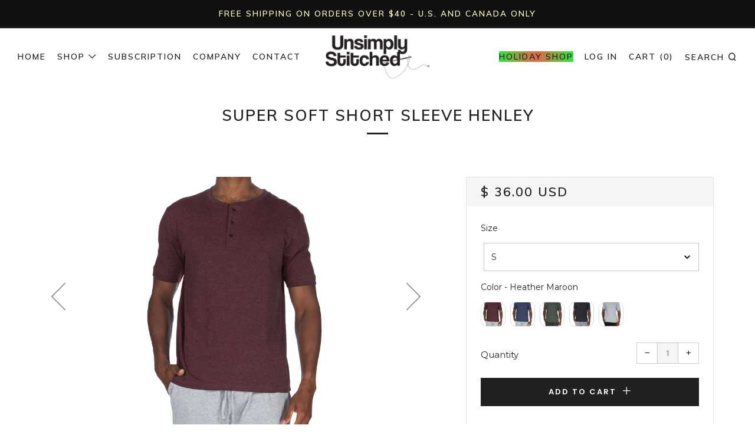

--- FILE ---
content_type: text/html; charset=utf-8
request_url: https://unsimplystitched.com/products/unstlngw-7003-4
body_size: 56228
content:
<!doctype html>
<!--[if IE 8]><html class="no-js lt-ie9" lang="en"> <![endif]-->
<!--[if IE 9 ]><html class="ie9 no-js"> <![endif]-->
<!--[if (gt IE 9)|!(IE)]><!--> <html class="no-js"> <!--<![endif]-->
<head>
<!-- starapps_core_start -->
<!-- This code is automatically managed by StarApps Studio -->
<!-- Please contact support@starapps.studio for any help -->
<!-- File location: snippets/starapps-core.liquid -->


    
<!-- starapps_core_end -->

  	<meta charset="utf-8">
  	<meta http-equiv="X-UA-Compatible" content="IE=edge,chrome=1">
  	<meta name="viewport" content="width=device-width, initial-scale=1.0, height=device-height, minimum-scale=1.0, user-scalable=0">
  	<meta name="theme-color" content="#212121">
  	<link rel="canonical" href="https://unsimplystitched.com/products/unstlngw-7003-4">

  	

  	<!-- Title and description ================================================== -->
  	<title>
  	Super Soft Short Sleeve Henley &ndash; Unsimply Stitched
  	</title>
  	
  		<meta name="description" content="Super Soft Short Sleeve Henley3 Button Placket Heather Colors: 60% Cotton 40% Polyester Solid Colors: 100% Cotton Light weight Breathable Fabric Imported">
  	

  	<!-- /snippets/social-meta-tags.liquid -->


  <meta property="og:type" content="product">
  <meta property="og:title" content="Super Soft Short Sleeve Henley">
  
    <meta property="og:image" content="http://unsimplystitched.com/cdn/shop/products/UNSTLNGW-7003-4_1f6aaa39-7a5e-413d-bf57-f1235c9a4090_grande.jpg?v=1754607810">
    <meta property="og:image:secure_url" content="https://unsimplystitched.com/cdn/shop/products/UNSTLNGW-7003-4_1f6aaa39-7a5e-413d-bf57-f1235c9a4090_grande.jpg?v=1754607810">
  
    <meta property="og:image" content="http://unsimplystitched.com/cdn/shop/products/UNSTLNGW-7003-5_ffd765cc-619d-4a09-adc8-f61abb5297a4_grande.jpg?v=1754607810">
    <meta property="og:image:secure_url" content="https://unsimplystitched.com/cdn/shop/products/UNSTLNGW-7003-5_ffd765cc-619d-4a09-adc8-f61abb5297a4_grande.jpg?v=1754607810">
  
    <meta property="og:image" content="http://unsimplystitched.com/cdn/shop/products/UNSTLNGW-7003-6_c7396634-9984-4261-b03b-39b50e11d2ca_grande.jpg?v=1754607810">
    <meta property="og:image:secure_url" content="https://unsimplystitched.com/cdn/shop/products/UNSTLNGW-7003-6_c7396634-9984-4261-b03b-39b50e11d2ca_grande.jpg?v=1754607810">
  
  <meta property="og:description" content="Super Soft Short Sleeve Henley3 Button Placket
Heather Colors: 60% Cotton 40% Polyester    Solid Colors: 100% Cotton   
Light weight Breathable Fabric
Imported">
  <meta property="og:price:amount" content="36.00">
  <meta property="og:price:currency" content="USD">

<meta property="og:url" content="https://unsimplystitched.com/products/unstlngw-7003-4">
<meta property="og:site_name" content="Unsimply Stitched">



  <meta name="twitter:site" content="@onlystitched">


  <meta name="twitter:card" content="summary">


  <meta name="twitter:title" content="Super Soft Short Sleeve Henley">
  <meta name="twitter:description" content="Super Soft Short Sleeve Henley3 Button Placket
Heather Colors: 60% Cotton 40% Polyester    Solid Colors: 100% Cotton   
Light weight Breathable Fabric
Imported">
  <meta name="twitter:image" content="https://unsimplystitched.com/cdn/shop/products/UNSTLNGW-7003-4_1f6aaa39-7a5e-413d-bf57-f1235c9a4090_grande.jpg?v=1754607810">
  <meta name="twitter:image:width" content="600">
  <meta name="twitter:image:height" content="600">



  	<!-- Google fonts ========================================== -->
	

	  	<link href="//fonts.googleapis.com/css?family=Montserrat:400,700" rel="stylesheet" type="text/css" media="all" />
	
	

	  	<link href="//fonts.googleapis.com/css?family=Muli:600" rel="stylesheet" type="text/css" media="all" />
	
	

	  	<link href="//fonts.googleapis.com/css?family=Poppins:600" rel="stylesheet" type="text/css" media="all" />
	

  	<!-- CSS ================================================== -->
	<link href="//unsimplystitched.com/cdn/shop/t/30/assets/main.scss.css?v=66773738909472093521698859279" rel="stylesheet" type="text/css" media="all" />
 

  	<!-- JS ================================================== -->
  	<script src="//ajax.googleapis.com/ajax/libs/jquery/1.12.4/jquery.min.js" type="text/javascript"></script>
  	<script src="//unsimplystitched.com/cdn/shop/t/30/assets/plugins-top.js?v=101086442807273091391539634361" type="text/javascript"></script>

  	
  	<script type="text/javascript">
		theme = {};
		theme.t = {};
		theme.map = {};
		theme.cart_ajax = false;
	</script>

	<!-- Header hook for plugins ================================================== -->
  	
<script>window.performance && window.performance.mark && window.performance.mark('shopify.content_for_header.start');</script><meta name="google-site-verification" content="ucwpOq9UW3In7Ov9QWTQASPOoLLuCAT0iS8vit6-5Po">
<meta name="google-site-verification" content="9olMoptGABs_fvtmUcpsO-ZAi7KrzNeoDSoMCIa8t7U">
<meta id="shopify-digital-wallet" name="shopify-digital-wallet" content="/9129558/digital_wallets/dialog">
<meta name="shopify-checkout-api-token" content="6e015745edb83c3031cc8140283c1898">
<meta id="in-context-paypal-metadata" data-shop-id="9129558" data-venmo-supported="true" data-environment="production" data-locale="en_US" data-paypal-v4="true" data-currency="USD">
<link rel="alternate" type="application/json+oembed" href="https://unsimplystitched.com/products/unstlngw-7003-4.oembed">
<script async="async" src="/checkouts/internal/preloads.js?locale=en-US"></script>
<script id="apple-pay-shop-capabilities" type="application/json">{"shopId":9129558,"countryCode":"US","currencyCode":"USD","merchantCapabilities":["supports3DS"],"merchantId":"gid:\/\/shopify\/Shop\/9129558","merchantName":"Unsimply Stitched","requiredBillingContactFields":["postalAddress","email"],"requiredShippingContactFields":["postalAddress","email"],"shippingType":"shipping","supportedNetworks":["visa","masterCard","amex","discover"],"total":{"type":"pending","label":"Unsimply Stitched","amount":"1.00"},"shopifyPaymentsEnabled":false,"supportsSubscriptions":false}</script>
<script id="shopify-features" type="application/json">{"accessToken":"6e015745edb83c3031cc8140283c1898","betas":["rich-media-storefront-analytics"],"domain":"unsimplystitched.com","predictiveSearch":true,"shopId":9129558,"locale":"en"}</script>
<script>var Shopify = Shopify || {};
Shopify.shop = "unsimply-stitched.myshopify.com";
Shopify.locale = "en";
Shopify.currency = {"active":"USD","rate":"1.0"};
Shopify.country = "US";
Shopify.theme = {"name":"Venue Span Money Fix 10\/15\/18","id":33216790593,"schema_name":"Venue","schema_version":"3.4.0","theme_store_id":836,"role":"main"};
Shopify.theme.handle = "null";
Shopify.theme.style = {"id":null,"handle":null};
Shopify.cdnHost = "unsimplystitched.com/cdn";
Shopify.routes = Shopify.routes || {};
Shopify.routes.root = "/";</script>
<script type="module">!function(o){(o.Shopify=o.Shopify||{}).modules=!0}(window);</script>
<script>!function(o){function n(){var o=[];function n(){o.push(Array.prototype.slice.apply(arguments))}return n.q=o,n}var t=o.Shopify=o.Shopify||{};t.loadFeatures=n(),t.autoloadFeatures=n()}(window);</script>
<script id="shop-js-analytics" type="application/json">{"pageType":"product"}</script>
<script defer="defer" async type="module" src="//unsimplystitched.com/cdn/shopifycloud/shop-js/modules/v2/client.init-shop-cart-sync_BT-GjEfc.en.esm.js"></script>
<script defer="defer" async type="module" src="//unsimplystitched.com/cdn/shopifycloud/shop-js/modules/v2/chunk.common_D58fp_Oc.esm.js"></script>
<script defer="defer" async type="module" src="//unsimplystitched.com/cdn/shopifycloud/shop-js/modules/v2/chunk.modal_xMitdFEc.esm.js"></script>
<script type="module">
  await import("//unsimplystitched.com/cdn/shopifycloud/shop-js/modules/v2/client.init-shop-cart-sync_BT-GjEfc.en.esm.js");
await import("//unsimplystitched.com/cdn/shopifycloud/shop-js/modules/v2/chunk.common_D58fp_Oc.esm.js");
await import("//unsimplystitched.com/cdn/shopifycloud/shop-js/modules/v2/chunk.modal_xMitdFEc.esm.js");

  window.Shopify.SignInWithShop?.initShopCartSync?.({"fedCMEnabled":true,"windoidEnabled":true});

</script>
<script>(function() {
  var isLoaded = false;
  function asyncLoad() {
    if (isLoaded) return;
    isLoaded = true;
    var urls = ["\/\/www.powr.io\/powr.js?powr-token=unsimply-stitched.myshopify.com\u0026external-type=shopify\u0026shop=unsimply-stitched.myshopify.com","\/\/shopify.privy.com\/widget.js?shop=unsimply-stitched.myshopify.com","https:\/\/chimpstatic.com\/mcjs-connected\/js\/users\/38ad873ccbf4dec22b97a5216\/af011975551e54b9326902f6c.js?shop=unsimply-stitched.myshopify.com","https:\/\/chimpstatic.com\/mcjs-connected\/js\/users\/f65629d55abe328e52a51064f\/deed3aa1e606d333f6aaaf7fd.js?shop=unsimply-stitched.myshopify.com","https:\/\/chimpstatic.com\/mcjs-connected\/js\/users\/f65629d55abe328e52a51064f\/deed3aa1e606d333f6aaaf7fd.js?shop=unsimply-stitched.myshopify.com","https:\/\/chimpstatic.com\/mcjs-connected\/js\/users\/f65629d55abe328e52a51064f\/deed3aa1e606d333f6aaaf7fd.js?shop=unsimply-stitched.myshopify.com","https:\/\/scripttags.justuno.com\/shopify_justuno_9129558_32316.js?shop=unsimply-stitched.myshopify.com","https:\/\/chimpstatic.com\/mcjs-connected\/js\/users\/f65629d55abe328e52a51064f\/08139b4454edfbb4732e2e80f.js?shop=unsimply-stitched.myshopify.com","https:\/\/d2z0bn1jv8xwtk.cloudfront.net\/async\/preload\/b957af5ce66af5718dcd9263affe81ae.js?shop=unsimply-stitched.myshopify.com","https:\/\/cdn.judge.me\/checkout_comment.js?shop=unsimply-stitched.myshopify.com","https:\/\/cdn.uplinkly-static.com\/apps\/sticky-cart\/master\/sticky-cart-detect.js?shop=unsimply-stitched.myshopify.com","\/\/cool-image-magnifier.product-image-zoom.com\/js\/core\/main.min.js?timestamp=1652342681\u0026shop=unsimply-stitched.myshopify.com","https:\/\/cdn.nfcube.com\/instafeed-b402e8b48d6a695b9dffc027c57171d1.js?shop=unsimply-stitched.myshopify.com","https:\/\/size-guides.esc-apps-cdn.com\/1739186520-app.unsimply-stitched.myshopify.com.js?shop=unsimply-stitched.myshopify.com"];
    for (var i = 0; i < urls.length; i++) {
      var s = document.createElement('script');
      s.type = 'text/javascript';
      s.async = true;
      s.src = urls[i];
      var x = document.getElementsByTagName('script')[0];
      x.parentNode.insertBefore(s, x);
    }
  };
  if(window.attachEvent) {
    window.attachEvent('onload', asyncLoad);
  } else {
    window.addEventListener('load', asyncLoad, false);
  }
})();</script>
<script id="__st">var __st={"a":9129558,"offset":-39600,"reqid":"9a8e63b6-812b-48b0-ba79-ea5b121d1aa7-1769460654","pageurl":"unsimplystitched.com\/products\/unstlngw-7003-4","u":"d1e545bc660f","p":"product","rtyp":"product","rid":6563274457153};</script>
<script>window.ShopifyPaypalV4VisibilityTracking = true;</script>
<script id="captcha-bootstrap">!function(){'use strict';const t='contact',e='account',n='new_comment',o=[[t,t],['blogs',n],['comments',n],[t,'customer']],c=[[e,'customer_login'],[e,'guest_login'],[e,'recover_customer_password'],[e,'create_customer']],r=t=>t.map((([t,e])=>`form[action*='/${t}']:not([data-nocaptcha='true']) input[name='form_type'][value='${e}']`)).join(','),a=t=>()=>t?[...document.querySelectorAll(t)].map((t=>t.form)):[];function s(){const t=[...o],e=r(t);return a(e)}const i='password',u='form_key',d=['recaptcha-v3-token','g-recaptcha-response','h-captcha-response',i],f=()=>{try{return window.sessionStorage}catch{return}},m='__shopify_v',_=t=>t.elements[u];function p(t,e,n=!1){try{const o=window.sessionStorage,c=JSON.parse(o.getItem(e)),{data:r}=function(t){const{data:e,action:n}=t;return t[m]||n?{data:e,action:n}:{data:t,action:n}}(c);for(const[e,n]of Object.entries(r))t.elements[e]&&(t.elements[e].value=n);n&&o.removeItem(e)}catch(o){console.error('form repopulation failed',{error:o})}}const l='form_type',E='cptcha';function T(t){t.dataset[E]=!0}const w=window,h=w.document,L='Shopify',v='ce_forms',y='captcha';let A=!1;((t,e)=>{const n=(g='f06e6c50-85a8-45c8-87d0-21a2b65856fe',I='https://cdn.shopify.com/shopifycloud/storefront-forms-hcaptcha/ce_storefront_forms_captcha_hcaptcha.v1.5.2.iife.js',D={infoText:'Protected by hCaptcha',privacyText:'Privacy',termsText:'Terms'},(t,e,n)=>{const o=w[L][v],c=o.bindForm;if(c)return c(t,g,e,D).then(n);var r;o.q.push([[t,g,e,D],n]),r=I,A||(h.body.append(Object.assign(h.createElement('script'),{id:'captcha-provider',async:!0,src:r})),A=!0)});var g,I,D;w[L]=w[L]||{},w[L][v]=w[L][v]||{},w[L][v].q=[],w[L][y]=w[L][y]||{},w[L][y].protect=function(t,e){n(t,void 0,e),T(t)},Object.freeze(w[L][y]),function(t,e,n,w,h,L){const[v,y,A,g]=function(t,e,n){const i=e?o:[],u=t?c:[],d=[...i,...u],f=r(d),m=r(i),_=r(d.filter((([t,e])=>n.includes(e))));return[a(f),a(m),a(_),s()]}(w,h,L),I=t=>{const e=t.target;return e instanceof HTMLFormElement?e:e&&e.form},D=t=>v().includes(t);t.addEventListener('submit',(t=>{const e=I(t);if(!e)return;const n=D(e)&&!e.dataset.hcaptchaBound&&!e.dataset.recaptchaBound,o=_(e),c=g().includes(e)&&(!o||!o.value);(n||c)&&t.preventDefault(),c&&!n&&(function(t){try{if(!f())return;!function(t){const e=f();if(!e)return;const n=_(t);if(!n)return;const o=n.value;o&&e.removeItem(o)}(t);const e=Array.from(Array(32),(()=>Math.random().toString(36)[2])).join('');!function(t,e){_(t)||t.append(Object.assign(document.createElement('input'),{type:'hidden',name:u})),t.elements[u].value=e}(t,e),function(t,e){const n=f();if(!n)return;const o=[...t.querySelectorAll(`input[type='${i}']`)].map((({name:t})=>t)),c=[...d,...o],r={};for(const[a,s]of new FormData(t).entries())c.includes(a)||(r[a]=s);n.setItem(e,JSON.stringify({[m]:1,action:t.action,data:r}))}(t,e)}catch(e){console.error('failed to persist form',e)}}(e),e.submit())}));const S=(t,e)=>{t&&!t.dataset[E]&&(n(t,e.some((e=>e===t))),T(t))};for(const o of['focusin','change'])t.addEventListener(o,(t=>{const e=I(t);D(e)&&S(e,y())}));const B=e.get('form_key'),M=e.get(l),P=B&&M;t.addEventListener('DOMContentLoaded',(()=>{const t=y();if(P)for(const e of t)e.elements[l].value===M&&p(e,B);[...new Set([...A(),...v().filter((t=>'true'===t.dataset.shopifyCaptcha))])].forEach((e=>S(e,t)))}))}(h,new URLSearchParams(w.location.search),n,t,e,['guest_login'])})(!0,!0)}();</script>
<script integrity="sha256-4kQ18oKyAcykRKYeNunJcIwy7WH5gtpwJnB7kiuLZ1E=" data-source-attribution="shopify.loadfeatures" defer="defer" src="//unsimplystitched.com/cdn/shopifycloud/storefront/assets/storefront/load_feature-a0a9edcb.js" crossorigin="anonymous"></script>
<script data-source-attribution="shopify.dynamic_checkout.dynamic.init">var Shopify=Shopify||{};Shopify.PaymentButton=Shopify.PaymentButton||{isStorefrontPortableWallets:!0,init:function(){window.Shopify.PaymentButton.init=function(){};var t=document.createElement("script");t.src="https://unsimplystitched.com/cdn/shopifycloud/portable-wallets/latest/portable-wallets.en.js",t.type="module",document.head.appendChild(t)}};
</script>
<script data-source-attribution="shopify.dynamic_checkout.buyer_consent">
  function portableWalletsHideBuyerConsent(e){var t=document.getElementById("shopify-buyer-consent"),n=document.getElementById("shopify-subscription-policy-button");t&&n&&(t.classList.add("hidden"),t.setAttribute("aria-hidden","true"),n.removeEventListener("click",e))}function portableWalletsShowBuyerConsent(e){var t=document.getElementById("shopify-buyer-consent"),n=document.getElementById("shopify-subscription-policy-button");t&&n&&(t.classList.remove("hidden"),t.removeAttribute("aria-hidden"),n.addEventListener("click",e))}window.Shopify?.PaymentButton&&(window.Shopify.PaymentButton.hideBuyerConsent=portableWalletsHideBuyerConsent,window.Shopify.PaymentButton.showBuyerConsent=portableWalletsShowBuyerConsent);
</script>
<script data-source-attribution="shopify.dynamic_checkout.cart.bootstrap">document.addEventListener("DOMContentLoaded",(function(){function t(){return document.querySelector("shopify-accelerated-checkout-cart, shopify-accelerated-checkout")}if(t())Shopify.PaymentButton.init();else{new MutationObserver((function(e,n){t()&&(Shopify.PaymentButton.init(),n.disconnect())})).observe(document.body,{childList:!0,subtree:!0})}}));
</script>
<link id="shopify-accelerated-checkout-styles" rel="stylesheet" media="screen" href="https://unsimplystitched.com/cdn/shopifycloud/portable-wallets/latest/accelerated-checkout-backwards-compat.css" crossorigin="anonymous">
<style id="shopify-accelerated-checkout-cart">
        #shopify-buyer-consent {
  margin-top: 1em;
  display: inline-block;
  width: 100%;
}

#shopify-buyer-consent.hidden {
  display: none;
}

#shopify-subscription-policy-button {
  background: none;
  border: none;
  padding: 0;
  text-decoration: underline;
  font-size: inherit;
  cursor: pointer;
}

#shopify-subscription-policy-button::before {
  box-shadow: none;
}

      </style>

<script>window.performance && window.performance.mark && window.performance.mark('shopify.content_for_header.end');</script>

<script>window.BOLD = window.BOLD || {};
    window.BOLD.common = window.BOLD.common || {};
    window.BOLD.common.Shopify = window.BOLD.common.Shopify || {};
    window.BOLD.common.Shopify.shop = {
      domain: 'unsimplystitched.com',
      permanent_domain: 'unsimply-stitched.myshopify.com',
      url: 'https://unsimplystitched.com',
      secure_url: 'https://unsimplystitched.com',
      money_format: "$ {{amount}}",
      currency: "USD"
    };
    window.BOLD.common.Shopify.customer = {
      id: null,
      tags: null,
    };
    window.BOLD.common.Shopify.cart = {"note":null,"attributes":{},"original_total_price":0,"total_price":0,"total_discount":0,"total_weight":0.0,"item_count":0,"items":[],"requires_shipping":false,"currency":"USD","items_subtotal_price":0,"cart_level_discount_applications":[],"checkout_charge_amount":0};
    window.BOLD.common.template = 'product';window.BOLD.common.Shopify.formatMoney = function(money, format) {
        function n(t, e) {
            return "undefined" == typeof t ? e : t
        }
        function r(t, e, r, i) {
            if (e = n(e, 2),
                r = n(r, ","),
                i = n(i, "."),
            isNaN(t) || null == t)
                return 0;
            t = (t / 100).toFixed(e);
            var o = t.split(".")
                , a = o[0].replace(/(\d)(?=(\d\d\d)+(?!\d))/g, "$1" + r)
                , s = o[1] ? i + o[1] : "";
            return a + s
        }
        "string" == typeof money && (money = money.replace(".", ""));
        var i = ""
            , o = /\{\{\s*(\w+)\s*\}\}/
            , a = format || window.BOLD.common.Shopify.shop.money_format || window.Shopify.money_format || "$ {{ amount }}";
        switch (a.match(o)[1]) {
            case "amount":
                i = r(money, 2, ",", ".");
                break;
            case "amount_no_decimals":
                i = r(money, 0, ",", ".");
                break;
            case "amount_with_comma_separator":
                i = r(money, 2, ".", ",");
                break;
            case "amount_no_decimals_with_comma_separator":
                i = r(money, 0, ".", ",");
                break;
            case "amount_with_space_separator":
                i = r(money, 2, " ", ",");
                break;
            case "amount_no_decimals_with_space_separator":
                i = r(money, 0, " ", ",");
                break;
            case "amount_with_apostrophe_separator":
                i = r(money, 2, "'", ".");
                break;
        }
        return a.replace(o, i);
    };
    window.BOLD.common.Shopify.saveProduct = function (handle, product) {
      if (typeof handle === 'string' && typeof window.BOLD.common.Shopify.products[handle] === 'undefined') {
        if (typeof product === 'number') {
          window.BOLD.common.Shopify.handles[product] = handle;
          product = { id: product };
        }
        window.BOLD.common.Shopify.products[handle] = product;
      }
    };
    window.BOLD.common.Shopify.saveVariant = function (variant_id, variant) {
      if (typeof variant_id === 'number' && typeof window.BOLD.common.Shopify.variants[variant_id] === 'undefined') {
        window.BOLD.common.Shopify.variants[variant_id] = variant;
      }
    };window.BOLD.common.Shopify.products = window.BOLD.common.Shopify.products || {};
    window.BOLD.common.Shopify.variants = window.BOLD.common.Shopify.variants || {};
    window.BOLD.common.Shopify.handles = window.BOLD.common.Shopify.handles || {};window.BOLD.common.Shopify.handle = "unstlngw-7003-4"
window.BOLD.common.Shopify.saveProduct("unstlngw-7003-4", 6563274457153);window.BOLD.common.Shopify.saveVariant(40310490693697, { product_id: 6563274457153, product_handle: "unstlngw-7003-4", price: 3600, group_id: '', csp_metafield: {}});window.BOLD.common.Shopify.saveVariant(40310490726465, { product_id: 6563274457153, product_handle: "unstlngw-7003-4", price: 3600, group_id: '', csp_metafield: {}});window.BOLD.common.Shopify.saveVariant(40310490759233, { product_id: 6563274457153, product_handle: "unstlngw-7003-4", price: 3600, group_id: '', csp_metafield: {}});window.BOLD.common.Shopify.saveVariant(40310490792001, { product_id: 6563274457153, product_handle: "unstlngw-7003-4", price: 3600, group_id: '', csp_metafield: {}});window.BOLD.common.Shopify.saveVariant(40310490824769, { product_id: 6563274457153, product_handle: "unstlngw-7003-4", price: 3600, group_id: '', csp_metafield: {}});window.BOLD.common.Shopify.saveVariant(40310490857537, { product_id: 6563274457153, product_handle: "unstlngw-7003-4", price: 3600, group_id: '', csp_metafield: {}});window.BOLD.common.Shopify.saveVariant(40310490890305, { product_id: 6563274457153, product_handle: "unstlngw-7003-4", price: 3600, group_id: '', csp_metafield: {}});window.BOLD.common.Shopify.saveVariant(40310490923073, { product_id: 6563274457153, product_handle: "unstlngw-7003-4", price: 3600, group_id: '', csp_metafield: {}});window.BOLD.common.Shopify.saveVariant(40310490955841, { product_id: 6563274457153, product_handle: "unstlngw-7003-4", price: 3600, group_id: '', csp_metafield: {}});window.BOLD.common.Shopify.saveVariant(40310490988609, { product_id: 6563274457153, product_handle: "unstlngw-7003-4", price: 3600, group_id: '', csp_metafield: {}});window.BOLD.common.Shopify.saveVariant(40310491185217, { product_id: 6563274457153, product_handle: "unstlngw-7003-4", price: 3600, group_id: '', csp_metafield: {}});window.BOLD.common.Shopify.saveVariant(40310491217985, { product_id: 6563274457153, product_handle: "unstlngw-7003-4", price: 3600, group_id: '', csp_metafield: {}});window.BOLD.common.Shopify.saveVariant(40310491250753, { product_id: 6563274457153, product_handle: "unstlngw-7003-4", price: 3600, group_id: '', csp_metafield: {}});window.BOLD.common.Shopify.saveVariant(40310491283521, { product_id: 6563274457153, product_handle: "unstlngw-7003-4", price: 3600, group_id: '', csp_metafield: {}});window.BOLD.common.Shopify.saveVariant(40310491316289, { product_id: 6563274457153, product_handle: "unstlngw-7003-4", price: 3600, group_id: '', csp_metafield: {}});window.BOLD.common.Shopify.saveVariant(40310491349057, { product_id: 6563274457153, product_handle: "unstlngw-7003-4", price: 3600, group_id: '', csp_metafield: {}});window.BOLD.common.Shopify.saveVariant(40310491381825, { product_id: 6563274457153, product_handle: "unstlngw-7003-4", price: 3600, group_id: '', csp_metafield: {}});window.BOLD.common.Shopify.saveVariant(40310491414593, { product_id: 6563274457153, product_handle: "unstlngw-7003-4", price: 3600, group_id: '', csp_metafield: {}});window.BOLD.common.Shopify.saveVariant(40310491447361, { product_id: 6563274457153, product_handle: "unstlngw-7003-4", price: 3600, group_id: '', csp_metafield: {}});window.BOLD.common.Shopify.saveVariant(40310491480129, { product_id: 6563274457153, product_handle: "unstlngw-7003-4", price: 3600, group_id: '', csp_metafield: {}});window.BOLD.common.Shopify.saveVariant(40310491512897, { product_id: 6563274457153, product_handle: "unstlngw-7003-4", price: 3600, group_id: '', csp_metafield: {}});window.BOLD.common.Shopify.saveVariant(40310491545665, { product_id: 6563274457153, product_handle: "unstlngw-7003-4", price: 3600, group_id: '', csp_metafield: {}});window.BOLD.common.Shopify.saveVariant(40310491578433, { product_id: 6563274457153, product_handle: "unstlngw-7003-4", price: 3600, group_id: '', csp_metafield: {}});window.BOLD.common.Shopify.saveVariant(40310491611201, { product_id: 6563274457153, product_handle: "unstlngw-7003-4", price: 3600, group_id: '', csp_metafield: {}});window.BOLD.common.Shopify.saveVariant(40310491643969, { product_id: 6563274457153, product_handle: "unstlngw-7003-4", price: 3600, group_id: '', csp_metafield: {}});window.BOLD.apps_installed = {"Product Options":2,"Recurring Orders":1} || {};window.BOLD.common.Shopify.metafields = window.BOLD.common.Shopify.metafields || {};window.BOLD.common.Shopify.metafields["bold_rp"] = {"recurring_type":2};window.BOLD.common.Shopify.metafields["bold_csp_defaults"] = {};window.BOLD.common.cacheParams = window.BOLD.common.cacheParams || {};
</script>

<script>
    window.BOLD.common.cacheParams.options = 1769371699;
</script>
<link href="//unsimplystitched.com/cdn/shop/t/30/assets/bold-options.css?v=34543074012269041081540238939" rel="stylesheet" type="text/css" media="all" />
<script defer src="https://options.shopapps.site/js/options.js"></script>
<script>
    window.BOLD.common.cacheParams.recurring_orders = 1667499337;
</script>
<script src="https://ro.boldapps.net/v2_ui/js/ro.js" type="text/javascript"></script><script>
          var currentScript = document.currentScript || document.scripts[document.scripts.length - 1];
          var boldVariantIds =[40310490693697,40310490726465,40310490759233,40310490792001,40310490824769,40310490857537,40310490890305,40310490923073,40310490955841,40310490988609,40310491185217,40310491217985,40310491250753,40310491283521,40310491316289,40310491349057,40310491381825,40310491414593,40310491447361,40310491480129,40310491512897,40310491545665,40310491578433,40310491611201,40310491643969];
          var boldProductHandle ="unstlngw-7003-4";
          var BOLD = BOLD || {};
          BOLD.products = BOLD.products || {};
          BOLD.variant_lookup = BOLD.variant_lookup || {};
          if (window.BOLD && !BOLD.common) {
              BOLD.common = BOLD.common || {};
              BOLD.common.Shopify = BOLD.common.Shopify || {};
              window.BOLD.common.Shopify.products = window.BOLD.common.Shopify.products || {};
              window.BOLD.common.Shopify.variants = window.BOLD.common.Shopify.variants || {};
              window.BOLD.common.Shopify.handles = window.BOLD.common.Shopify.handles || {};
              window.BOLD.common.Shopify.saveProduct = function (handle, product) {
                  if (typeof handle === 'string' && typeof window.BOLD.common.Shopify.products[handle] === 'undefined') {
                      if (typeof product === 'number') {
                          window.BOLD.common.Shopify.handles[product] = handle;
                          product = { id: product };
                      }
                      window.BOLD.common.Shopify.products[handle] = product;
                  }
              };
              window.BOLD.common.Shopify.saveVariant = function (variant_id, variant) {
                  if (typeof variant_id === 'number' && typeof window.BOLD.common.Shopify.variants[variant_id] === 'undefined') {
                      window.BOLD.common.Shopify.variants[variant_id] = variant;
                  }
              };
          }

          for (var boldIndex = 0; boldIndex < boldVariantIds.length; boldIndex = boldIndex + 1) {
            BOLD.variant_lookup[boldVariantIds[boldIndex]] = boldProductHandle;
          }

          BOLD.products[boldProductHandle] ={
    "id":6563274457153,
    "title":"Super Soft Short Sleeve Henley","handle":"unstlngw-7003-4",
    "description":"\u003cp\u003eSuper Soft Short Sleeve Henley\u003cbr\u003e3 Button Placket\u003cbr\u003e\nHeather Colors: 60% Cotton 40% Polyester   \u003cbr\u003e Solid Colors: 100% Cotton   \u003cbr\u003e\nLight weight Breathable Fabric\u003cbr\u003e\nImported\u003c\/p\u003e",
    "published_at":"2021-06-02T13:53:59",
    "created_at":"2021-06-02T13:54:04",
    "vendor":"Unsimply Stitched",
    "type":"Loungewear",
    "tags":["SPO","ss21 loungewear"],
    "price":3600,
    "price_min":3600,
    "price_max":3600,
    "price_varies":null,
    "compare_at_price":null,
    "compare_at_price_min":0,
    "compare_at_price_max":0,
    "compare_at_price_varies":null,
    "all_variant_ids":[40310490693697,40310490726465,40310490759233,40310490792001,40310490824769,40310490857537,40310490890305,40310490923073,40310490955841,40310490988609,40310491185217,40310491217985,40310491250753,40310491283521,40310491316289,40310491349057,40310491381825,40310491414593,40310491447361,40310491480129,40310491512897,40310491545665,40310491578433,40310491611201,40310491643969],
    "variants":[{"id":40310490693697,"title":"S \/ Heather Maroon","option1":"S","option2":"Heather Maroon","option3":null,"sku":"UNSTLNGW-7003-4-S","requires_shipping":true,"taxable":true,"featured_image":{"id":28246984753217,"product_id":6563274457153,"position":1,"created_at":"2021-06-02T13:54:04-11:00","updated_at":"2025-08-07T12:03:30-11:00","alt":"Super Soft Short Sleeve Henley","width":2046,"height":2864,"src":"\/\/unsimplystitched.com\/cdn\/shop\/products\/UNSTLNGW-7003-4_1f6aaa39-7a5e-413d-bf57-f1235c9a4090.jpg?v=1754607810","variant_ids":[40310490693697,40310490726465,40310490759233,40310490792001,40310490824769]},"available":true,"name":"Super Soft Short Sleeve Henley - S \/ Heather Maroon","public_title":"S \/ Heather Maroon","options":["S","Heather Maroon"],"price":3600,"weight":14,"compare_at_price":null,"inventory_quantity":24,"inventory_management":"shopify","inventory_policy":"deny","barcode":null,"featured_media":{"alt":"Super Soft Short Sleeve Henley","id":20542573183041,"position":1,"preview_image":{"aspect_ratio":0.714,"height":2864,"width":2046,"src":"\/\/unsimplystitched.com\/cdn\/shop\/products\/UNSTLNGW-7003-4_1f6aaa39-7a5e-413d-bf57-f1235c9a4090.jpg?v=1754607810"}},"requires_selling_plan":false,"selling_plan_allocations":[]},{"id":40310490726465,"title":"M \/ Heather Maroon","option1":"M","option2":"Heather Maroon","option3":null,"sku":"UNSTLNGW-7003-4-M","requires_shipping":true,"taxable":true,"featured_image":{"id":28246984753217,"product_id":6563274457153,"position":1,"created_at":"2021-06-02T13:54:04-11:00","updated_at":"2025-08-07T12:03:30-11:00","alt":"Super Soft Short Sleeve Henley","width":2046,"height":2864,"src":"\/\/unsimplystitched.com\/cdn\/shop\/products\/UNSTLNGW-7003-4_1f6aaa39-7a5e-413d-bf57-f1235c9a4090.jpg?v=1754607810","variant_ids":[40310490693697,40310490726465,40310490759233,40310490792001,40310490824769]},"available":true,"name":"Super Soft Short Sleeve Henley - M \/ Heather Maroon","public_title":"M \/ Heather Maroon","options":["M","Heather Maroon"],"price":3600,"weight":14,"compare_at_price":null,"inventory_quantity":24,"inventory_management":"shopify","inventory_policy":"deny","barcode":null,"featured_media":{"alt":"Super Soft Short Sleeve Henley","id":20542573183041,"position":1,"preview_image":{"aspect_ratio":0.714,"height":2864,"width":2046,"src":"\/\/unsimplystitched.com\/cdn\/shop\/products\/UNSTLNGW-7003-4_1f6aaa39-7a5e-413d-bf57-f1235c9a4090.jpg?v=1754607810"}},"requires_selling_plan":false,"selling_plan_allocations":[]},{"id":40310490759233,"title":"L \/ Heather Maroon","option1":"L","option2":"Heather Maroon","option3":null,"sku":"UNSTLNGW-7003-4-L","requires_shipping":true,"taxable":true,"featured_image":{"id":28246984753217,"product_id":6563274457153,"position":1,"created_at":"2021-06-02T13:54:04-11:00","updated_at":"2025-08-07T12:03:30-11:00","alt":"Super Soft Short Sleeve Henley","width":2046,"height":2864,"src":"\/\/unsimplystitched.com\/cdn\/shop\/products\/UNSTLNGW-7003-4_1f6aaa39-7a5e-413d-bf57-f1235c9a4090.jpg?v=1754607810","variant_ids":[40310490693697,40310490726465,40310490759233,40310490792001,40310490824769]},"available":true,"name":"Super Soft Short Sleeve Henley - L \/ Heather Maroon","public_title":"L \/ Heather Maroon","options":["L","Heather Maroon"],"price":3600,"weight":14,"compare_at_price":null,"inventory_quantity":24,"inventory_management":"shopify","inventory_policy":"deny","barcode":null,"featured_media":{"alt":"Super Soft Short Sleeve Henley","id":20542573183041,"position":1,"preview_image":{"aspect_ratio":0.714,"height":2864,"width":2046,"src":"\/\/unsimplystitched.com\/cdn\/shop\/products\/UNSTLNGW-7003-4_1f6aaa39-7a5e-413d-bf57-f1235c9a4090.jpg?v=1754607810"}},"requires_selling_plan":false,"selling_plan_allocations":[]},{"id":40310490792001,"title":"XL \/ Heather Maroon","option1":"XL","option2":"Heather Maroon","option3":null,"sku":"UNSTLNGW-7003-4-XL","requires_shipping":true,"taxable":true,"featured_image":{"id":28246984753217,"product_id":6563274457153,"position":1,"created_at":"2021-06-02T13:54:04-11:00","updated_at":"2025-08-07T12:03:30-11:00","alt":"Super Soft Short Sleeve Henley","width":2046,"height":2864,"src":"\/\/unsimplystitched.com\/cdn\/shop\/products\/UNSTLNGW-7003-4_1f6aaa39-7a5e-413d-bf57-f1235c9a4090.jpg?v=1754607810","variant_ids":[40310490693697,40310490726465,40310490759233,40310490792001,40310490824769]},"available":true,"name":"Super Soft Short Sleeve Henley - XL \/ Heather Maroon","public_title":"XL \/ Heather Maroon","options":["XL","Heather Maroon"],"price":3600,"weight":14,"compare_at_price":null,"inventory_quantity":24,"inventory_management":"shopify","inventory_policy":"deny","barcode":null,"featured_media":{"alt":"Super Soft Short Sleeve Henley","id":20542573183041,"position":1,"preview_image":{"aspect_ratio":0.714,"height":2864,"width":2046,"src":"\/\/unsimplystitched.com\/cdn\/shop\/products\/UNSTLNGW-7003-4_1f6aaa39-7a5e-413d-bf57-f1235c9a4090.jpg?v=1754607810"}},"requires_selling_plan":false,"selling_plan_allocations":[]},{"id":40310490824769,"title":"XXL \/ Heather Maroon","option1":"XXL","option2":"Heather Maroon","option3":null,"sku":"UNSTLNGW-7003-4-XXL","requires_shipping":true,"taxable":true,"featured_image":{"id":28246984753217,"product_id":6563274457153,"position":1,"created_at":"2021-06-02T13:54:04-11:00","updated_at":"2025-08-07T12:03:30-11:00","alt":"Super Soft Short Sleeve Henley","width":2046,"height":2864,"src":"\/\/unsimplystitched.com\/cdn\/shop\/products\/UNSTLNGW-7003-4_1f6aaa39-7a5e-413d-bf57-f1235c9a4090.jpg?v=1754607810","variant_ids":[40310490693697,40310490726465,40310490759233,40310490792001,40310490824769]},"available":true,"name":"Super Soft Short Sleeve Henley - XXL \/ Heather Maroon","public_title":"XXL \/ Heather Maroon","options":["XXL","Heather Maroon"],"price":3600,"weight":14,"compare_at_price":null,"inventory_quantity":24,"inventory_management":"shopify","inventory_policy":"deny","barcode":null,"featured_media":{"alt":"Super Soft Short Sleeve Henley","id":20542573183041,"position":1,"preview_image":{"aspect_ratio":0.714,"height":2864,"width":2046,"src":"\/\/unsimplystitched.com\/cdn\/shop\/products\/UNSTLNGW-7003-4_1f6aaa39-7a5e-413d-bf57-f1235c9a4090.jpg?v=1754607810"}},"requires_selling_plan":false,"selling_plan_allocations":[]},{"id":40310490857537,"title":"S \/ Heather Navy","option1":"S","option2":"Heather Navy","option3":null,"sku":"UNSTLNGW-7003-5-S","requires_shipping":true,"taxable":true,"featured_image":{"id":28246984785985,"product_id":6563274457153,"position":2,"created_at":"2021-06-02T13:54:04-11:00","updated_at":"2025-08-07T12:03:30-11:00","alt":"Super Soft Short Sleeve Henley","width":2046,"height":2864,"src":"\/\/unsimplystitched.com\/cdn\/shop\/products\/UNSTLNGW-7003-5_ffd765cc-619d-4a09-adc8-f61abb5297a4.jpg?v=1754607810","variant_ids":[40310490857537,40310490890305,40310490923073,40310490955841,40310490988609]},"available":true,"name":"Super Soft Short Sleeve Henley - S \/ Heather Navy","public_title":"S \/ Heather Navy","options":["S","Heather Navy"],"price":3600,"weight":14,"compare_at_price":null,"inventory_quantity":24,"inventory_management":"shopify","inventory_policy":"deny","barcode":null,"featured_media":{"alt":"Super Soft Short Sleeve Henley","id":20542573215809,"position":2,"preview_image":{"aspect_ratio":0.714,"height":2864,"width":2046,"src":"\/\/unsimplystitched.com\/cdn\/shop\/products\/UNSTLNGW-7003-5_ffd765cc-619d-4a09-adc8-f61abb5297a4.jpg?v=1754607810"}},"requires_selling_plan":false,"selling_plan_allocations":[]},{"id":40310490890305,"title":"M \/ Heather Navy","option1":"M","option2":"Heather Navy","option3":null,"sku":"UNSTLNGW-7003-5-M","requires_shipping":true,"taxable":true,"featured_image":{"id":28246984785985,"product_id":6563274457153,"position":2,"created_at":"2021-06-02T13:54:04-11:00","updated_at":"2025-08-07T12:03:30-11:00","alt":"Super Soft Short Sleeve Henley","width":2046,"height":2864,"src":"\/\/unsimplystitched.com\/cdn\/shop\/products\/UNSTLNGW-7003-5_ffd765cc-619d-4a09-adc8-f61abb5297a4.jpg?v=1754607810","variant_ids":[40310490857537,40310490890305,40310490923073,40310490955841,40310490988609]},"available":true,"name":"Super Soft Short Sleeve Henley - M \/ Heather Navy","public_title":"M \/ Heather Navy","options":["M","Heather Navy"],"price":3600,"weight":14,"compare_at_price":null,"inventory_quantity":24,"inventory_management":"shopify","inventory_policy":"deny","barcode":null,"featured_media":{"alt":"Super Soft Short Sleeve Henley","id":20542573215809,"position":2,"preview_image":{"aspect_ratio":0.714,"height":2864,"width":2046,"src":"\/\/unsimplystitched.com\/cdn\/shop\/products\/UNSTLNGW-7003-5_ffd765cc-619d-4a09-adc8-f61abb5297a4.jpg?v=1754607810"}},"requires_selling_plan":false,"selling_plan_allocations":[]},{"id":40310490923073,"title":"L \/ Heather Navy","option1":"L","option2":"Heather Navy","option3":null,"sku":"UNSTLNGW-7003-5-L","requires_shipping":true,"taxable":true,"featured_image":{"id":28246984785985,"product_id":6563274457153,"position":2,"created_at":"2021-06-02T13:54:04-11:00","updated_at":"2025-08-07T12:03:30-11:00","alt":"Super Soft Short Sleeve Henley","width":2046,"height":2864,"src":"\/\/unsimplystitched.com\/cdn\/shop\/products\/UNSTLNGW-7003-5_ffd765cc-619d-4a09-adc8-f61abb5297a4.jpg?v=1754607810","variant_ids":[40310490857537,40310490890305,40310490923073,40310490955841,40310490988609]},"available":true,"name":"Super Soft Short Sleeve Henley - L \/ Heather Navy","public_title":"L \/ Heather Navy","options":["L","Heather Navy"],"price":3600,"weight":14,"compare_at_price":null,"inventory_quantity":24,"inventory_management":"shopify","inventory_policy":"deny","barcode":null,"featured_media":{"alt":"Super Soft Short Sleeve Henley","id":20542573215809,"position":2,"preview_image":{"aspect_ratio":0.714,"height":2864,"width":2046,"src":"\/\/unsimplystitched.com\/cdn\/shop\/products\/UNSTLNGW-7003-5_ffd765cc-619d-4a09-adc8-f61abb5297a4.jpg?v=1754607810"}},"requires_selling_plan":false,"selling_plan_allocations":[]},{"id":40310490955841,"title":"XL \/ Heather Navy","option1":"XL","option2":"Heather Navy","option3":null,"sku":"UNSTLNGW-7003-5-XL","requires_shipping":true,"taxable":true,"featured_image":{"id":28246984785985,"product_id":6563274457153,"position":2,"created_at":"2021-06-02T13:54:04-11:00","updated_at":"2025-08-07T12:03:30-11:00","alt":"Super Soft Short Sleeve Henley","width":2046,"height":2864,"src":"\/\/unsimplystitched.com\/cdn\/shop\/products\/UNSTLNGW-7003-5_ffd765cc-619d-4a09-adc8-f61abb5297a4.jpg?v=1754607810","variant_ids":[40310490857537,40310490890305,40310490923073,40310490955841,40310490988609]},"available":true,"name":"Super Soft Short Sleeve Henley - XL \/ Heather Navy","public_title":"XL \/ Heather Navy","options":["XL","Heather Navy"],"price":3600,"weight":14,"compare_at_price":null,"inventory_quantity":24,"inventory_management":"shopify","inventory_policy":"deny","barcode":null,"featured_media":{"alt":"Super Soft Short Sleeve Henley","id":20542573215809,"position":2,"preview_image":{"aspect_ratio":0.714,"height":2864,"width":2046,"src":"\/\/unsimplystitched.com\/cdn\/shop\/products\/UNSTLNGW-7003-5_ffd765cc-619d-4a09-adc8-f61abb5297a4.jpg?v=1754607810"}},"requires_selling_plan":false,"selling_plan_allocations":[]},{"id":40310490988609,"title":"XXL \/ Heather Navy","option1":"XXL","option2":"Heather Navy","option3":null,"sku":"UNSTLNGW-7003-5-XXL","requires_shipping":true,"taxable":true,"featured_image":{"id":28246984785985,"product_id":6563274457153,"position":2,"created_at":"2021-06-02T13:54:04-11:00","updated_at":"2025-08-07T12:03:30-11:00","alt":"Super Soft Short Sleeve Henley","width":2046,"height":2864,"src":"\/\/unsimplystitched.com\/cdn\/shop\/products\/UNSTLNGW-7003-5_ffd765cc-619d-4a09-adc8-f61abb5297a4.jpg?v=1754607810","variant_ids":[40310490857537,40310490890305,40310490923073,40310490955841,40310490988609]},"available":true,"name":"Super Soft Short Sleeve Henley - XXL \/ Heather Navy","public_title":"XXL \/ Heather Navy","options":["XXL","Heather Navy"],"price":3600,"weight":14,"compare_at_price":null,"inventory_quantity":24,"inventory_management":"shopify","inventory_policy":"deny","barcode":null,"featured_media":{"alt":"Super Soft Short Sleeve Henley","id":20542573215809,"position":2,"preview_image":{"aspect_ratio":0.714,"height":2864,"width":2046,"src":"\/\/unsimplystitched.com\/cdn\/shop\/products\/UNSTLNGW-7003-5_ffd765cc-619d-4a09-adc8-f61abb5297a4.jpg?v=1754607810"}},"requires_selling_plan":false,"selling_plan_allocations":[]},{"id":40310491185217,"title":"S \/ Heather Dark Green","option1":"S","option2":"Heather Dark Green","option3":null,"sku":"UNSTLNGW-7003-7-S","requires_shipping":true,"taxable":true,"featured_image":{"id":28246984851521,"product_id":6563274457153,"position":4,"created_at":"2021-06-02T13:54:04-11:00","updated_at":"2025-08-07T12:03:30-11:00","alt":"Super Soft Short Sleeve Henley","width":2060,"height":2884,"src":"\/\/unsimplystitched.com\/cdn\/shop\/products\/UNSTLNGW-7003-7_5400098d-5563-4b44-a815-b0a13c7d539f.jpg?v=1754607810","variant_ids":[40310491185217,40310491217985,40310491250753,40310491283521,40310491316289]},"available":true,"name":"Super Soft Short Sleeve Henley - S \/ Heather Dark Green","public_title":"S \/ Heather Dark Green","options":["S","Heather Dark Green"],"price":3600,"weight":14,"compare_at_price":null,"inventory_quantity":24,"inventory_management":"shopify","inventory_policy":"deny","barcode":null,"featured_media":{"alt":"Super Soft Short Sleeve Henley","id":20542573281345,"position":4,"preview_image":{"aspect_ratio":0.714,"height":2884,"width":2060,"src":"\/\/unsimplystitched.com\/cdn\/shop\/products\/UNSTLNGW-7003-7_5400098d-5563-4b44-a815-b0a13c7d539f.jpg?v=1754607810"}},"requires_selling_plan":false,"selling_plan_allocations":[]},{"id":40310491217985,"title":"M \/ Heather Dark Green","option1":"M","option2":"Heather Dark Green","option3":null,"sku":"UNSTLNGW-7003-7-M","requires_shipping":true,"taxable":true,"featured_image":{"id":28246984851521,"product_id":6563274457153,"position":4,"created_at":"2021-06-02T13:54:04-11:00","updated_at":"2025-08-07T12:03:30-11:00","alt":"Super Soft Short Sleeve Henley","width":2060,"height":2884,"src":"\/\/unsimplystitched.com\/cdn\/shop\/products\/UNSTLNGW-7003-7_5400098d-5563-4b44-a815-b0a13c7d539f.jpg?v=1754607810","variant_ids":[40310491185217,40310491217985,40310491250753,40310491283521,40310491316289]},"available":true,"name":"Super Soft Short Sleeve Henley - M \/ Heather Dark Green","public_title":"M \/ Heather Dark Green","options":["M","Heather Dark Green"],"price":3600,"weight":14,"compare_at_price":null,"inventory_quantity":24,"inventory_management":"shopify","inventory_policy":"deny","barcode":null,"featured_media":{"alt":"Super Soft Short Sleeve Henley","id":20542573281345,"position":4,"preview_image":{"aspect_ratio":0.714,"height":2884,"width":2060,"src":"\/\/unsimplystitched.com\/cdn\/shop\/products\/UNSTLNGW-7003-7_5400098d-5563-4b44-a815-b0a13c7d539f.jpg?v=1754607810"}},"requires_selling_plan":false,"selling_plan_allocations":[]},{"id":40310491250753,"title":"L \/ Heather Dark Green","option1":"L","option2":"Heather Dark Green","option3":null,"sku":"UNSTLNGW-7003-7-L","requires_shipping":true,"taxable":true,"featured_image":{"id":28246984851521,"product_id":6563274457153,"position":4,"created_at":"2021-06-02T13:54:04-11:00","updated_at":"2025-08-07T12:03:30-11:00","alt":"Super Soft Short Sleeve Henley","width":2060,"height":2884,"src":"\/\/unsimplystitched.com\/cdn\/shop\/products\/UNSTLNGW-7003-7_5400098d-5563-4b44-a815-b0a13c7d539f.jpg?v=1754607810","variant_ids":[40310491185217,40310491217985,40310491250753,40310491283521,40310491316289]},"available":true,"name":"Super Soft Short Sleeve Henley - L \/ Heather Dark Green","public_title":"L \/ Heather Dark Green","options":["L","Heather Dark Green"],"price":3600,"weight":14,"compare_at_price":null,"inventory_quantity":24,"inventory_management":"shopify","inventory_policy":"deny","barcode":null,"featured_media":{"alt":"Super Soft Short Sleeve Henley","id":20542573281345,"position":4,"preview_image":{"aspect_ratio":0.714,"height":2884,"width":2060,"src":"\/\/unsimplystitched.com\/cdn\/shop\/products\/UNSTLNGW-7003-7_5400098d-5563-4b44-a815-b0a13c7d539f.jpg?v=1754607810"}},"requires_selling_plan":false,"selling_plan_allocations":[]},{"id":40310491283521,"title":"XL \/ Heather Dark Green","option1":"XL","option2":"Heather Dark Green","option3":null,"sku":"UNSTLNGW-7003-7-XL","requires_shipping":true,"taxable":true,"featured_image":{"id":28246984851521,"product_id":6563274457153,"position":4,"created_at":"2021-06-02T13:54:04-11:00","updated_at":"2025-08-07T12:03:30-11:00","alt":"Super Soft Short Sleeve Henley","width":2060,"height":2884,"src":"\/\/unsimplystitched.com\/cdn\/shop\/products\/UNSTLNGW-7003-7_5400098d-5563-4b44-a815-b0a13c7d539f.jpg?v=1754607810","variant_ids":[40310491185217,40310491217985,40310491250753,40310491283521,40310491316289]},"available":true,"name":"Super Soft Short Sleeve Henley - XL \/ Heather Dark Green","public_title":"XL \/ Heather Dark Green","options":["XL","Heather Dark Green"],"price":3600,"weight":14,"compare_at_price":null,"inventory_quantity":24,"inventory_management":"shopify","inventory_policy":"deny","barcode":null,"featured_media":{"alt":"Super Soft Short Sleeve Henley","id":20542573281345,"position":4,"preview_image":{"aspect_ratio":0.714,"height":2884,"width":2060,"src":"\/\/unsimplystitched.com\/cdn\/shop\/products\/UNSTLNGW-7003-7_5400098d-5563-4b44-a815-b0a13c7d539f.jpg?v=1754607810"}},"requires_selling_plan":false,"selling_plan_allocations":[]},{"id":40310491316289,"title":"XXL \/ Heather Dark Green","option1":"XXL","option2":"Heather Dark Green","option3":null,"sku":"UNSTLNGW-7003-7-XXL","requires_shipping":true,"taxable":true,"featured_image":{"id":28246984851521,"product_id":6563274457153,"position":4,"created_at":"2021-06-02T13:54:04-11:00","updated_at":"2025-08-07T12:03:30-11:00","alt":"Super Soft Short Sleeve Henley","width":2060,"height":2884,"src":"\/\/unsimplystitched.com\/cdn\/shop\/products\/UNSTLNGW-7003-7_5400098d-5563-4b44-a815-b0a13c7d539f.jpg?v=1754607810","variant_ids":[40310491185217,40310491217985,40310491250753,40310491283521,40310491316289]},"available":true,"name":"Super Soft Short Sleeve Henley - XXL \/ Heather Dark Green","public_title":"XXL \/ Heather Dark Green","options":["XXL","Heather Dark Green"],"price":3600,"weight":14,"compare_at_price":null,"inventory_quantity":24,"inventory_management":"shopify","inventory_policy":"deny","barcode":null,"featured_media":{"alt":"Super Soft Short Sleeve Henley","id":20542573281345,"position":4,"preview_image":{"aspect_ratio":0.714,"height":2884,"width":2060,"src":"\/\/unsimplystitched.com\/cdn\/shop\/products\/UNSTLNGW-7003-7_5400098d-5563-4b44-a815-b0a13c7d539f.jpg?v=1754607810"}},"requires_selling_plan":false,"selling_plan_allocations":[]},{"id":40310491349057,"title":"S \/ Dark Heather Grey","option1":"S","option2":"Dark Heather Grey","option3":null,"sku":"UNSTLNGW-7003-1-S","requires_shipping":true,"taxable":true,"featured_image":{"id":28246984884289,"product_id":6563274457153,"position":5,"created_at":"2021-06-02T13:54:04-11:00","updated_at":"2025-08-07T12:03:30-11:00","alt":"Super Soft Short Sleeve Henley","width":2068,"height":2895,"src":"\/\/unsimplystitched.com\/cdn\/shop\/products\/UNSTLNGW-7003-1_27175676-4411-4b9e-98aa-c8c83cd77221.jpg?v=1754607810","variant_ids":[40310491349057,40310491381825,40310491414593,40310491447361,40310491480129]},"available":true,"name":"Super Soft Short Sleeve Henley - S \/ Dark Heather Grey","public_title":"S \/ Dark Heather Grey","options":["S","Dark Heather Grey"],"price":3600,"weight":14,"compare_at_price":null,"inventory_quantity":24,"inventory_management":"shopify","inventory_policy":"deny","barcode":null,"featured_media":{"alt":"Super Soft Short Sleeve Henley","id":20542573314113,"position":5,"preview_image":{"aspect_ratio":0.714,"height":2895,"width":2068,"src":"\/\/unsimplystitched.com\/cdn\/shop\/products\/UNSTLNGW-7003-1_27175676-4411-4b9e-98aa-c8c83cd77221.jpg?v=1754607810"}},"requires_selling_plan":false,"selling_plan_allocations":[]},{"id":40310491381825,"title":"M \/ Dark Heather Grey","option1":"M","option2":"Dark Heather Grey","option3":null,"sku":"UNSTLNGW-7003-1-M","requires_shipping":true,"taxable":true,"featured_image":{"id":28246984884289,"product_id":6563274457153,"position":5,"created_at":"2021-06-02T13:54:04-11:00","updated_at":"2025-08-07T12:03:30-11:00","alt":"Super Soft Short Sleeve Henley","width":2068,"height":2895,"src":"\/\/unsimplystitched.com\/cdn\/shop\/products\/UNSTLNGW-7003-1_27175676-4411-4b9e-98aa-c8c83cd77221.jpg?v=1754607810","variant_ids":[40310491349057,40310491381825,40310491414593,40310491447361,40310491480129]},"available":true,"name":"Super Soft Short Sleeve Henley - M \/ Dark Heather Grey","public_title":"M \/ Dark Heather Grey","options":["M","Dark Heather Grey"],"price":3600,"weight":14,"compare_at_price":null,"inventory_quantity":24,"inventory_management":"shopify","inventory_policy":"deny","barcode":null,"featured_media":{"alt":"Super Soft Short Sleeve Henley","id":20542573314113,"position":5,"preview_image":{"aspect_ratio":0.714,"height":2895,"width":2068,"src":"\/\/unsimplystitched.com\/cdn\/shop\/products\/UNSTLNGW-7003-1_27175676-4411-4b9e-98aa-c8c83cd77221.jpg?v=1754607810"}},"requires_selling_plan":false,"selling_plan_allocations":[]},{"id":40310491414593,"title":"L \/ Dark Heather Grey","option1":"L","option2":"Dark Heather Grey","option3":null,"sku":"UNSTLNGW-7003-1-L","requires_shipping":true,"taxable":true,"featured_image":{"id":28246984884289,"product_id":6563274457153,"position":5,"created_at":"2021-06-02T13:54:04-11:00","updated_at":"2025-08-07T12:03:30-11:00","alt":"Super Soft Short Sleeve Henley","width":2068,"height":2895,"src":"\/\/unsimplystitched.com\/cdn\/shop\/products\/UNSTLNGW-7003-1_27175676-4411-4b9e-98aa-c8c83cd77221.jpg?v=1754607810","variant_ids":[40310491349057,40310491381825,40310491414593,40310491447361,40310491480129]},"available":true,"name":"Super Soft Short Sleeve Henley - L \/ Dark Heather Grey","public_title":"L \/ Dark Heather Grey","options":["L","Dark Heather Grey"],"price":3600,"weight":14,"compare_at_price":null,"inventory_quantity":24,"inventory_management":"shopify","inventory_policy":"deny","barcode":null,"featured_media":{"alt":"Super Soft Short Sleeve Henley","id":20542573314113,"position":5,"preview_image":{"aspect_ratio":0.714,"height":2895,"width":2068,"src":"\/\/unsimplystitched.com\/cdn\/shop\/products\/UNSTLNGW-7003-1_27175676-4411-4b9e-98aa-c8c83cd77221.jpg?v=1754607810"}},"requires_selling_plan":false,"selling_plan_allocations":[]},{"id":40310491447361,"title":"XL \/ Dark Heather Grey","option1":"XL","option2":"Dark Heather Grey","option3":null,"sku":"UNSTLNGW-7003-1-XL","requires_shipping":true,"taxable":true,"featured_image":{"id":28246984884289,"product_id":6563274457153,"position":5,"created_at":"2021-06-02T13:54:04-11:00","updated_at":"2025-08-07T12:03:30-11:00","alt":"Super Soft Short Sleeve Henley","width":2068,"height":2895,"src":"\/\/unsimplystitched.com\/cdn\/shop\/products\/UNSTLNGW-7003-1_27175676-4411-4b9e-98aa-c8c83cd77221.jpg?v=1754607810","variant_ids":[40310491349057,40310491381825,40310491414593,40310491447361,40310491480129]},"available":true,"name":"Super Soft Short Sleeve Henley - XL \/ Dark Heather Grey","public_title":"XL \/ Dark Heather Grey","options":["XL","Dark Heather Grey"],"price":3600,"weight":14,"compare_at_price":null,"inventory_quantity":24,"inventory_management":"shopify","inventory_policy":"deny","barcode":null,"featured_media":{"alt":"Super Soft Short Sleeve Henley","id":20542573314113,"position":5,"preview_image":{"aspect_ratio":0.714,"height":2895,"width":2068,"src":"\/\/unsimplystitched.com\/cdn\/shop\/products\/UNSTLNGW-7003-1_27175676-4411-4b9e-98aa-c8c83cd77221.jpg?v=1754607810"}},"requires_selling_plan":false,"selling_plan_allocations":[]},{"id":40310491480129,"title":"XXL \/ Dark Heather Grey","option1":"XXL","option2":"Dark Heather Grey","option3":null,"sku":"UNSTLNGW-7003-1-XXL","requires_shipping":true,"taxable":true,"featured_image":{"id":28246984884289,"product_id":6563274457153,"position":5,"created_at":"2021-06-02T13:54:04-11:00","updated_at":"2025-08-07T12:03:30-11:00","alt":"Super Soft Short Sleeve Henley","width":2068,"height":2895,"src":"\/\/unsimplystitched.com\/cdn\/shop\/products\/UNSTLNGW-7003-1_27175676-4411-4b9e-98aa-c8c83cd77221.jpg?v=1754607810","variant_ids":[40310491349057,40310491381825,40310491414593,40310491447361,40310491480129]},"available":true,"name":"Super Soft Short Sleeve Henley - XXL \/ Dark Heather Grey","public_title":"XXL \/ Dark Heather Grey","options":["XXL","Dark Heather Grey"],"price":3600,"weight":14,"compare_at_price":null,"inventory_quantity":24,"inventory_management":"shopify","inventory_policy":"deny","barcode":null,"featured_media":{"alt":"Super Soft Short Sleeve Henley","id":20542573314113,"position":5,"preview_image":{"aspect_ratio":0.714,"height":2895,"width":2068,"src":"\/\/unsimplystitched.com\/cdn\/shop\/products\/UNSTLNGW-7003-1_27175676-4411-4b9e-98aa-c8c83cd77221.jpg?v=1754607810"}},"requires_selling_plan":false,"selling_plan_allocations":[]},{"id":40310491512897,"title":"S \/ Light Heather Grey","option1":"S","option2":"Light Heather Grey","option3":null,"sku":"UNSTLNGW-7003-2-S","requires_shipping":true,"taxable":true,"featured_image":{"id":28246984917057,"product_id":6563274457153,"position":6,"created_at":"2021-06-02T13:54:04-11:00","updated_at":"2025-08-07T12:03:30-11:00","alt":"Super Soft Short Sleeve Henley","width":2012,"height":2816,"src":"\/\/unsimplystitched.com\/cdn\/shop\/products\/UNSTLNGW-7003-2_2b508db3-9b0c-4df5-b8b0-a81a9b2b7011.jpg?v=1754607810","variant_ids":[40310491512897,40310491545665,40310491578433,40310491611201,40310491643969]},"available":true,"name":"Super Soft Short Sleeve Henley - S \/ Light Heather Grey","public_title":"S \/ Light Heather Grey","options":["S","Light Heather Grey"],"price":3600,"weight":14,"compare_at_price":null,"inventory_quantity":24,"inventory_management":"shopify","inventory_policy":"deny","barcode":null,"featured_media":{"alt":"Super Soft Short Sleeve Henley","id":20542573346881,"position":6,"preview_image":{"aspect_ratio":0.714,"height":2816,"width":2012,"src":"\/\/unsimplystitched.com\/cdn\/shop\/products\/UNSTLNGW-7003-2_2b508db3-9b0c-4df5-b8b0-a81a9b2b7011.jpg?v=1754607810"}},"requires_selling_plan":false,"selling_plan_allocations":[]},{"id":40310491545665,"title":"M \/ Light Heather Grey","option1":"M","option2":"Light Heather Grey","option3":null,"sku":"UNSTLNGW-7003-2-M","requires_shipping":true,"taxable":true,"featured_image":{"id":28246984917057,"product_id":6563274457153,"position":6,"created_at":"2021-06-02T13:54:04-11:00","updated_at":"2025-08-07T12:03:30-11:00","alt":"Super Soft Short Sleeve Henley","width":2012,"height":2816,"src":"\/\/unsimplystitched.com\/cdn\/shop\/products\/UNSTLNGW-7003-2_2b508db3-9b0c-4df5-b8b0-a81a9b2b7011.jpg?v=1754607810","variant_ids":[40310491512897,40310491545665,40310491578433,40310491611201,40310491643969]},"available":true,"name":"Super Soft Short Sleeve Henley - M \/ Light Heather Grey","public_title":"M \/ Light Heather Grey","options":["M","Light Heather Grey"],"price":3600,"weight":14,"compare_at_price":null,"inventory_quantity":24,"inventory_management":"shopify","inventory_policy":"deny","barcode":null,"featured_media":{"alt":"Super Soft Short Sleeve Henley","id":20542573346881,"position":6,"preview_image":{"aspect_ratio":0.714,"height":2816,"width":2012,"src":"\/\/unsimplystitched.com\/cdn\/shop\/products\/UNSTLNGW-7003-2_2b508db3-9b0c-4df5-b8b0-a81a9b2b7011.jpg?v=1754607810"}},"requires_selling_plan":false,"selling_plan_allocations":[]},{"id":40310491578433,"title":"L \/ Light Heather Grey","option1":"L","option2":"Light Heather Grey","option3":null,"sku":"UNSTLNGW-7003-2-L","requires_shipping":true,"taxable":true,"featured_image":{"id":28246984917057,"product_id":6563274457153,"position":6,"created_at":"2021-06-02T13:54:04-11:00","updated_at":"2025-08-07T12:03:30-11:00","alt":"Super Soft Short Sleeve Henley","width":2012,"height":2816,"src":"\/\/unsimplystitched.com\/cdn\/shop\/products\/UNSTLNGW-7003-2_2b508db3-9b0c-4df5-b8b0-a81a9b2b7011.jpg?v=1754607810","variant_ids":[40310491512897,40310491545665,40310491578433,40310491611201,40310491643969]},"available":true,"name":"Super Soft Short Sleeve Henley - L \/ Light Heather Grey","public_title":"L \/ Light Heather Grey","options":["L","Light Heather Grey"],"price":3600,"weight":14,"compare_at_price":null,"inventory_quantity":24,"inventory_management":"shopify","inventory_policy":"deny","barcode":null,"featured_media":{"alt":"Super Soft Short Sleeve Henley","id":20542573346881,"position":6,"preview_image":{"aspect_ratio":0.714,"height":2816,"width":2012,"src":"\/\/unsimplystitched.com\/cdn\/shop\/products\/UNSTLNGW-7003-2_2b508db3-9b0c-4df5-b8b0-a81a9b2b7011.jpg?v=1754607810"}},"requires_selling_plan":false,"selling_plan_allocations":[]},{"id":40310491611201,"title":"XL \/ Light Heather Grey","option1":"XL","option2":"Light Heather Grey","option3":null,"sku":"UNSTLNGW-7003-2-XL","requires_shipping":true,"taxable":true,"featured_image":{"id":28246984917057,"product_id":6563274457153,"position":6,"created_at":"2021-06-02T13:54:04-11:00","updated_at":"2025-08-07T12:03:30-11:00","alt":"Super Soft Short Sleeve Henley","width":2012,"height":2816,"src":"\/\/unsimplystitched.com\/cdn\/shop\/products\/UNSTLNGW-7003-2_2b508db3-9b0c-4df5-b8b0-a81a9b2b7011.jpg?v=1754607810","variant_ids":[40310491512897,40310491545665,40310491578433,40310491611201,40310491643969]},"available":true,"name":"Super Soft Short Sleeve Henley - XL \/ Light Heather Grey","public_title":"XL \/ Light Heather Grey","options":["XL","Light Heather Grey"],"price":3600,"weight":14,"compare_at_price":null,"inventory_quantity":24,"inventory_management":"shopify","inventory_policy":"deny","barcode":null,"featured_media":{"alt":"Super Soft Short Sleeve Henley","id":20542573346881,"position":6,"preview_image":{"aspect_ratio":0.714,"height":2816,"width":2012,"src":"\/\/unsimplystitched.com\/cdn\/shop\/products\/UNSTLNGW-7003-2_2b508db3-9b0c-4df5-b8b0-a81a9b2b7011.jpg?v=1754607810"}},"requires_selling_plan":false,"selling_plan_allocations":[]},{"id":40310491643969,"title":"XXL \/ Light Heather Grey","option1":"XXL","option2":"Light Heather Grey","option3":null,"sku":"UNSTLNGW-7003-2-XXL","requires_shipping":true,"taxable":true,"featured_image":{"id":28246984917057,"product_id":6563274457153,"position":6,"created_at":"2021-06-02T13:54:04-11:00","updated_at":"2025-08-07T12:03:30-11:00","alt":"Super Soft Short Sleeve Henley","width":2012,"height":2816,"src":"\/\/unsimplystitched.com\/cdn\/shop\/products\/UNSTLNGW-7003-2_2b508db3-9b0c-4df5-b8b0-a81a9b2b7011.jpg?v=1754607810","variant_ids":[40310491512897,40310491545665,40310491578433,40310491611201,40310491643969]},"available":true,"name":"Super Soft Short Sleeve Henley - XXL \/ Light Heather Grey","public_title":"XXL \/ Light Heather Grey","options":["XXL","Light Heather Grey"],"price":3600,"weight":14,"compare_at_price":null,"inventory_quantity":24,"inventory_management":"shopify","inventory_policy":"deny","barcode":null,"featured_media":{"alt":"Super Soft Short Sleeve Henley","id":20542573346881,"position":6,"preview_image":{"aspect_ratio":0.714,"height":2816,"width":2012,"src":"\/\/unsimplystitched.com\/cdn\/shop\/products\/UNSTLNGW-7003-2_2b508db3-9b0c-4df5-b8b0-a81a9b2b7011.jpg?v=1754607810"}},"requires_selling_plan":false,"selling_plan_allocations":[]}],
    "available":null,"images":["\/\/unsimplystitched.com\/cdn\/shop\/products\/UNSTLNGW-7003-4_1f6aaa39-7a5e-413d-bf57-f1235c9a4090.jpg?v=1754607810","\/\/unsimplystitched.com\/cdn\/shop\/products\/UNSTLNGW-7003-5_ffd765cc-619d-4a09-adc8-f61abb5297a4.jpg?v=1754607810","\/\/unsimplystitched.com\/cdn\/shop\/products\/UNSTLNGW-7003-6_c7396634-9984-4261-b03b-39b50e11d2ca.jpg?v=1754607810","\/\/unsimplystitched.com\/cdn\/shop\/products\/UNSTLNGW-7003-7_5400098d-5563-4b44-a815-b0a13c7d539f.jpg?v=1754607810","\/\/unsimplystitched.com\/cdn\/shop\/products\/UNSTLNGW-7003-1_27175676-4411-4b9e-98aa-c8c83cd77221.jpg?v=1754607810","\/\/unsimplystitched.com\/cdn\/shop\/products\/UNSTLNGW-7003-2_2b508db3-9b0c-4df5-b8b0-a81a9b2b7011.jpg?v=1754607810","\/\/unsimplystitched.com\/cdn\/shop\/products\/UNSTLNGW-7003-3_65b6c541-a6f0-4950-8a7d-7fd4945b736e.jpg?v=1754607810"],"featured_image":"\/\/unsimplystitched.com\/cdn\/shop\/products\/UNSTLNGW-7003-4_1f6aaa39-7a5e-413d-bf57-f1235c9a4090.jpg?v=1754607810",
    "options":["Size","Color"],
    "url":"\/products\/unstlngw-7003-4"};var boldCSPMetafields = {};
          var boldTempProduct ={"id":6563274457153,"title":"Super Soft Short Sleeve Henley","handle":"unstlngw-7003-4","description":"\u003cp\u003eSuper Soft Short Sleeve Henley\u003cbr\u003e3 Button Placket\u003cbr\u003e\nHeather Colors: 60% Cotton 40% Polyester   \u003cbr\u003e Solid Colors: 100% Cotton   \u003cbr\u003e\nLight weight Breathable Fabric\u003cbr\u003e\nImported\u003c\/p\u003e","published_at":"2021-06-02T13:53:59-11:00","created_at":"2021-06-02T13:54:04-11:00","vendor":"Unsimply Stitched","type":"Loungewear","tags":["SPO","ss21 loungewear"],"price":3600,"price_min":3600,"price_max":3600,"available":true,"price_varies":false,"compare_at_price":null,"compare_at_price_min":0,"compare_at_price_max":0,"compare_at_price_varies":false,"variants":[{"id":40310490693697,"title":"S \/ Heather Maroon","option1":"S","option2":"Heather Maroon","option3":null,"sku":"UNSTLNGW-7003-4-S","requires_shipping":true,"taxable":true,"featured_image":{"id":28246984753217,"product_id":6563274457153,"position":1,"created_at":"2021-06-02T13:54:04-11:00","updated_at":"2025-08-07T12:03:30-11:00","alt":"Super Soft Short Sleeve Henley","width":2046,"height":2864,"src":"\/\/unsimplystitched.com\/cdn\/shop\/products\/UNSTLNGW-7003-4_1f6aaa39-7a5e-413d-bf57-f1235c9a4090.jpg?v=1754607810","variant_ids":[40310490693697,40310490726465,40310490759233,40310490792001,40310490824769]},"available":true,"name":"Super Soft Short Sleeve Henley - S \/ Heather Maroon","public_title":"S \/ Heather Maroon","options":["S","Heather Maroon"],"price":3600,"weight":14,"compare_at_price":null,"inventory_quantity":24,"inventory_management":"shopify","inventory_policy":"deny","barcode":null,"featured_media":{"alt":"Super Soft Short Sleeve Henley","id":20542573183041,"position":1,"preview_image":{"aspect_ratio":0.714,"height":2864,"width":2046,"src":"\/\/unsimplystitched.com\/cdn\/shop\/products\/UNSTLNGW-7003-4_1f6aaa39-7a5e-413d-bf57-f1235c9a4090.jpg?v=1754607810"}},"requires_selling_plan":false,"selling_plan_allocations":[]},{"id":40310490726465,"title":"M \/ Heather Maroon","option1":"M","option2":"Heather Maroon","option3":null,"sku":"UNSTLNGW-7003-4-M","requires_shipping":true,"taxable":true,"featured_image":{"id":28246984753217,"product_id":6563274457153,"position":1,"created_at":"2021-06-02T13:54:04-11:00","updated_at":"2025-08-07T12:03:30-11:00","alt":"Super Soft Short Sleeve Henley","width":2046,"height":2864,"src":"\/\/unsimplystitched.com\/cdn\/shop\/products\/UNSTLNGW-7003-4_1f6aaa39-7a5e-413d-bf57-f1235c9a4090.jpg?v=1754607810","variant_ids":[40310490693697,40310490726465,40310490759233,40310490792001,40310490824769]},"available":true,"name":"Super Soft Short Sleeve Henley - M \/ Heather Maroon","public_title":"M \/ Heather Maroon","options":["M","Heather Maroon"],"price":3600,"weight":14,"compare_at_price":null,"inventory_quantity":24,"inventory_management":"shopify","inventory_policy":"deny","barcode":null,"featured_media":{"alt":"Super Soft Short Sleeve Henley","id":20542573183041,"position":1,"preview_image":{"aspect_ratio":0.714,"height":2864,"width":2046,"src":"\/\/unsimplystitched.com\/cdn\/shop\/products\/UNSTLNGW-7003-4_1f6aaa39-7a5e-413d-bf57-f1235c9a4090.jpg?v=1754607810"}},"requires_selling_plan":false,"selling_plan_allocations":[]},{"id":40310490759233,"title":"L \/ Heather Maroon","option1":"L","option2":"Heather Maroon","option3":null,"sku":"UNSTLNGW-7003-4-L","requires_shipping":true,"taxable":true,"featured_image":{"id":28246984753217,"product_id":6563274457153,"position":1,"created_at":"2021-06-02T13:54:04-11:00","updated_at":"2025-08-07T12:03:30-11:00","alt":"Super Soft Short Sleeve Henley","width":2046,"height":2864,"src":"\/\/unsimplystitched.com\/cdn\/shop\/products\/UNSTLNGW-7003-4_1f6aaa39-7a5e-413d-bf57-f1235c9a4090.jpg?v=1754607810","variant_ids":[40310490693697,40310490726465,40310490759233,40310490792001,40310490824769]},"available":true,"name":"Super Soft Short Sleeve Henley - L \/ Heather Maroon","public_title":"L \/ Heather Maroon","options":["L","Heather Maroon"],"price":3600,"weight":14,"compare_at_price":null,"inventory_quantity":24,"inventory_management":"shopify","inventory_policy":"deny","barcode":null,"featured_media":{"alt":"Super Soft Short Sleeve Henley","id":20542573183041,"position":1,"preview_image":{"aspect_ratio":0.714,"height":2864,"width":2046,"src":"\/\/unsimplystitched.com\/cdn\/shop\/products\/UNSTLNGW-7003-4_1f6aaa39-7a5e-413d-bf57-f1235c9a4090.jpg?v=1754607810"}},"requires_selling_plan":false,"selling_plan_allocations":[]},{"id":40310490792001,"title":"XL \/ Heather Maroon","option1":"XL","option2":"Heather Maroon","option3":null,"sku":"UNSTLNGW-7003-4-XL","requires_shipping":true,"taxable":true,"featured_image":{"id":28246984753217,"product_id":6563274457153,"position":1,"created_at":"2021-06-02T13:54:04-11:00","updated_at":"2025-08-07T12:03:30-11:00","alt":"Super Soft Short Sleeve Henley","width":2046,"height":2864,"src":"\/\/unsimplystitched.com\/cdn\/shop\/products\/UNSTLNGW-7003-4_1f6aaa39-7a5e-413d-bf57-f1235c9a4090.jpg?v=1754607810","variant_ids":[40310490693697,40310490726465,40310490759233,40310490792001,40310490824769]},"available":true,"name":"Super Soft Short Sleeve Henley - XL \/ Heather Maroon","public_title":"XL \/ Heather Maroon","options":["XL","Heather Maroon"],"price":3600,"weight":14,"compare_at_price":null,"inventory_quantity":24,"inventory_management":"shopify","inventory_policy":"deny","barcode":null,"featured_media":{"alt":"Super Soft Short Sleeve Henley","id":20542573183041,"position":1,"preview_image":{"aspect_ratio":0.714,"height":2864,"width":2046,"src":"\/\/unsimplystitched.com\/cdn\/shop\/products\/UNSTLNGW-7003-4_1f6aaa39-7a5e-413d-bf57-f1235c9a4090.jpg?v=1754607810"}},"requires_selling_plan":false,"selling_plan_allocations":[]},{"id":40310490824769,"title":"XXL \/ Heather Maroon","option1":"XXL","option2":"Heather Maroon","option3":null,"sku":"UNSTLNGW-7003-4-XXL","requires_shipping":true,"taxable":true,"featured_image":{"id":28246984753217,"product_id":6563274457153,"position":1,"created_at":"2021-06-02T13:54:04-11:00","updated_at":"2025-08-07T12:03:30-11:00","alt":"Super Soft Short Sleeve Henley","width":2046,"height":2864,"src":"\/\/unsimplystitched.com\/cdn\/shop\/products\/UNSTLNGW-7003-4_1f6aaa39-7a5e-413d-bf57-f1235c9a4090.jpg?v=1754607810","variant_ids":[40310490693697,40310490726465,40310490759233,40310490792001,40310490824769]},"available":true,"name":"Super Soft Short Sleeve Henley - XXL \/ Heather Maroon","public_title":"XXL \/ Heather Maroon","options":["XXL","Heather Maroon"],"price":3600,"weight":14,"compare_at_price":null,"inventory_quantity":24,"inventory_management":"shopify","inventory_policy":"deny","barcode":null,"featured_media":{"alt":"Super Soft Short Sleeve Henley","id":20542573183041,"position":1,"preview_image":{"aspect_ratio":0.714,"height":2864,"width":2046,"src":"\/\/unsimplystitched.com\/cdn\/shop\/products\/UNSTLNGW-7003-4_1f6aaa39-7a5e-413d-bf57-f1235c9a4090.jpg?v=1754607810"}},"requires_selling_plan":false,"selling_plan_allocations":[]},{"id":40310490857537,"title":"S \/ Heather Navy","option1":"S","option2":"Heather Navy","option3":null,"sku":"UNSTLNGW-7003-5-S","requires_shipping":true,"taxable":true,"featured_image":{"id":28246984785985,"product_id":6563274457153,"position":2,"created_at":"2021-06-02T13:54:04-11:00","updated_at":"2025-08-07T12:03:30-11:00","alt":"Super Soft Short Sleeve Henley","width":2046,"height":2864,"src":"\/\/unsimplystitched.com\/cdn\/shop\/products\/UNSTLNGW-7003-5_ffd765cc-619d-4a09-adc8-f61abb5297a4.jpg?v=1754607810","variant_ids":[40310490857537,40310490890305,40310490923073,40310490955841,40310490988609]},"available":true,"name":"Super Soft Short Sleeve Henley - S \/ Heather Navy","public_title":"S \/ Heather Navy","options":["S","Heather Navy"],"price":3600,"weight":14,"compare_at_price":null,"inventory_quantity":24,"inventory_management":"shopify","inventory_policy":"deny","barcode":null,"featured_media":{"alt":"Super Soft Short Sleeve Henley","id":20542573215809,"position":2,"preview_image":{"aspect_ratio":0.714,"height":2864,"width":2046,"src":"\/\/unsimplystitched.com\/cdn\/shop\/products\/UNSTLNGW-7003-5_ffd765cc-619d-4a09-adc8-f61abb5297a4.jpg?v=1754607810"}},"requires_selling_plan":false,"selling_plan_allocations":[]},{"id":40310490890305,"title":"M \/ Heather Navy","option1":"M","option2":"Heather Navy","option3":null,"sku":"UNSTLNGW-7003-5-M","requires_shipping":true,"taxable":true,"featured_image":{"id":28246984785985,"product_id":6563274457153,"position":2,"created_at":"2021-06-02T13:54:04-11:00","updated_at":"2025-08-07T12:03:30-11:00","alt":"Super Soft Short Sleeve Henley","width":2046,"height":2864,"src":"\/\/unsimplystitched.com\/cdn\/shop\/products\/UNSTLNGW-7003-5_ffd765cc-619d-4a09-adc8-f61abb5297a4.jpg?v=1754607810","variant_ids":[40310490857537,40310490890305,40310490923073,40310490955841,40310490988609]},"available":true,"name":"Super Soft Short Sleeve Henley - M \/ Heather Navy","public_title":"M \/ Heather Navy","options":["M","Heather Navy"],"price":3600,"weight":14,"compare_at_price":null,"inventory_quantity":24,"inventory_management":"shopify","inventory_policy":"deny","barcode":null,"featured_media":{"alt":"Super Soft Short Sleeve Henley","id":20542573215809,"position":2,"preview_image":{"aspect_ratio":0.714,"height":2864,"width":2046,"src":"\/\/unsimplystitched.com\/cdn\/shop\/products\/UNSTLNGW-7003-5_ffd765cc-619d-4a09-adc8-f61abb5297a4.jpg?v=1754607810"}},"requires_selling_plan":false,"selling_plan_allocations":[]},{"id":40310490923073,"title":"L \/ Heather Navy","option1":"L","option2":"Heather Navy","option3":null,"sku":"UNSTLNGW-7003-5-L","requires_shipping":true,"taxable":true,"featured_image":{"id":28246984785985,"product_id":6563274457153,"position":2,"created_at":"2021-06-02T13:54:04-11:00","updated_at":"2025-08-07T12:03:30-11:00","alt":"Super Soft Short Sleeve Henley","width":2046,"height":2864,"src":"\/\/unsimplystitched.com\/cdn\/shop\/products\/UNSTLNGW-7003-5_ffd765cc-619d-4a09-adc8-f61abb5297a4.jpg?v=1754607810","variant_ids":[40310490857537,40310490890305,40310490923073,40310490955841,40310490988609]},"available":true,"name":"Super Soft Short Sleeve Henley - L \/ Heather Navy","public_title":"L \/ Heather Navy","options":["L","Heather Navy"],"price":3600,"weight":14,"compare_at_price":null,"inventory_quantity":24,"inventory_management":"shopify","inventory_policy":"deny","barcode":null,"featured_media":{"alt":"Super Soft Short Sleeve Henley","id":20542573215809,"position":2,"preview_image":{"aspect_ratio":0.714,"height":2864,"width":2046,"src":"\/\/unsimplystitched.com\/cdn\/shop\/products\/UNSTLNGW-7003-5_ffd765cc-619d-4a09-adc8-f61abb5297a4.jpg?v=1754607810"}},"requires_selling_plan":false,"selling_plan_allocations":[]},{"id":40310490955841,"title":"XL \/ Heather Navy","option1":"XL","option2":"Heather Navy","option3":null,"sku":"UNSTLNGW-7003-5-XL","requires_shipping":true,"taxable":true,"featured_image":{"id":28246984785985,"product_id":6563274457153,"position":2,"created_at":"2021-06-02T13:54:04-11:00","updated_at":"2025-08-07T12:03:30-11:00","alt":"Super Soft Short Sleeve Henley","width":2046,"height":2864,"src":"\/\/unsimplystitched.com\/cdn\/shop\/products\/UNSTLNGW-7003-5_ffd765cc-619d-4a09-adc8-f61abb5297a4.jpg?v=1754607810","variant_ids":[40310490857537,40310490890305,40310490923073,40310490955841,40310490988609]},"available":true,"name":"Super Soft Short Sleeve Henley - XL \/ Heather Navy","public_title":"XL \/ Heather Navy","options":["XL","Heather Navy"],"price":3600,"weight":14,"compare_at_price":null,"inventory_quantity":24,"inventory_management":"shopify","inventory_policy":"deny","barcode":null,"featured_media":{"alt":"Super Soft Short Sleeve Henley","id":20542573215809,"position":2,"preview_image":{"aspect_ratio":0.714,"height":2864,"width":2046,"src":"\/\/unsimplystitched.com\/cdn\/shop\/products\/UNSTLNGW-7003-5_ffd765cc-619d-4a09-adc8-f61abb5297a4.jpg?v=1754607810"}},"requires_selling_plan":false,"selling_plan_allocations":[]},{"id":40310490988609,"title":"XXL \/ Heather Navy","option1":"XXL","option2":"Heather Navy","option3":null,"sku":"UNSTLNGW-7003-5-XXL","requires_shipping":true,"taxable":true,"featured_image":{"id":28246984785985,"product_id":6563274457153,"position":2,"created_at":"2021-06-02T13:54:04-11:00","updated_at":"2025-08-07T12:03:30-11:00","alt":"Super Soft Short Sleeve Henley","width":2046,"height":2864,"src":"\/\/unsimplystitched.com\/cdn\/shop\/products\/UNSTLNGW-7003-5_ffd765cc-619d-4a09-adc8-f61abb5297a4.jpg?v=1754607810","variant_ids":[40310490857537,40310490890305,40310490923073,40310490955841,40310490988609]},"available":true,"name":"Super Soft Short Sleeve Henley - XXL \/ Heather Navy","public_title":"XXL \/ Heather Navy","options":["XXL","Heather Navy"],"price":3600,"weight":14,"compare_at_price":null,"inventory_quantity":24,"inventory_management":"shopify","inventory_policy":"deny","barcode":null,"featured_media":{"alt":"Super Soft Short Sleeve Henley","id":20542573215809,"position":2,"preview_image":{"aspect_ratio":0.714,"height":2864,"width":2046,"src":"\/\/unsimplystitched.com\/cdn\/shop\/products\/UNSTLNGW-7003-5_ffd765cc-619d-4a09-adc8-f61abb5297a4.jpg?v=1754607810"}},"requires_selling_plan":false,"selling_plan_allocations":[]},{"id":40310491185217,"title":"S \/ Heather Dark Green","option1":"S","option2":"Heather Dark Green","option3":null,"sku":"UNSTLNGW-7003-7-S","requires_shipping":true,"taxable":true,"featured_image":{"id":28246984851521,"product_id":6563274457153,"position":4,"created_at":"2021-06-02T13:54:04-11:00","updated_at":"2025-08-07T12:03:30-11:00","alt":"Super Soft Short Sleeve Henley","width":2060,"height":2884,"src":"\/\/unsimplystitched.com\/cdn\/shop\/products\/UNSTLNGW-7003-7_5400098d-5563-4b44-a815-b0a13c7d539f.jpg?v=1754607810","variant_ids":[40310491185217,40310491217985,40310491250753,40310491283521,40310491316289]},"available":true,"name":"Super Soft Short Sleeve Henley - S \/ Heather Dark Green","public_title":"S \/ Heather Dark Green","options":["S","Heather Dark Green"],"price":3600,"weight":14,"compare_at_price":null,"inventory_quantity":24,"inventory_management":"shopify","inventory_policy":"deny","barcode":null,"featured_media":{"alt":"Super Soft Short Sleeve Henley","id":20542573281345,"position":4,"preview_image":{"aspect_ratio":0.714,"height":2884,"width":2060,"src":"\/\/unsimplystitched.com\/cdn\/shop\/products\/UNSTLNGW-7003-7_5400098d-5563-4b44-a815-b0a13c7d539f.jpg?v=1754607810"}},"requires_selling_plan":false,"selling_plan_allocations":[]},{"id":40310491217985,"title":"M \/ Heather Dark Green","option1":"M","option2":"Heather Dark Green","option3":null,"sku":"UNSTLNGW-7003-7-M","requires_shipping":true,"taxable":true,"featured_image":{"id":28246984851521,"product_id":6563274457153,"position":4,"created_at":"2021-06-02T13:54:04-11:00","updated_at":"2025-08-07T12:03:30-11:00","alt":"Super Soft Short Sleeve Henley","width":2060,"height":2884,"src":"\/\/unsimplystitched.com\/cdn\/shop\/products\/UNSTLNGW-7003-7_5400098d-5563-4b44-a815-b0a13c7d539f.jpg?v=1754607810","variant_ids":[40310491185217,40310491217985,40310491250753,40310491283521,40310491316289]},"available":true,"name":"Super Soft Short Sleeve Henley - M \/ Heather Dark Green","public_title":"M \/ Heather Dark Green","options":["M","Heather Dark Green"],"price":3600,"weight":14,"compare_at_price":null,"inventory_quantity":24,"inventory_management":"shopify","inventory_policy":"deny","barcode":null,"featured_media":{"alt":"Super Soft Short Sleeve Henley","id":20542573281345,"position":4,"preview_image":{"aspect_ratio":0.714,"height":2884,"width":2060,"src":"\/\/unsimplystitched.com\/cdn\/shop\/products\/UNSTLNGW-7003-7_5400098d-5563-4b44-a815-b0a13c7d539f.jpg?v=1754607810"}},"requires_selling_plan":false,"selling_plan_allocations":[]},{"id":40310491250753,"title":"L \/ Heather Dark Green","option1":"L","option2":"Heather Dark Green","option3":null,"sku":"UNSTLNGW-7003-7-L","requires_shipping":true,"taxable":true,"featured_image":{"id":28246984851521,"product_id":6563274457153,"position":4,"created_at":"2021-06-02T13:54:04-11:00","updated_at":"2025-08-07T12:03:30-11:00","alt":"Super Soft Short Sleeve Henley","width":2060,"height":2884,"src":"\/\/unsimplystitched.com\/cdn\/shop\/products\/UNSTLNGW-7003-7_5400098d-5563-4b44-a815-b0a13c7d539f.jpg?v=1754607810","variant_ids":[40310491185217,40310491217985,40310491250753,40310491283521,40310491316289]},"available":true,"name":"Super Soft Short Sleeve Henley - L \/ Heather Dark Green","public_title":"L \/ Heather Dark Green","options":["L","Heather Dark Green"],"price":3600,"weight":14,"compare_at_price":null,"inventory_quantity":24,"inventory_management":"shopify","inventory_policy":"deny","barcode":null,"featured_media":{"alt":"Super Soft Short Sleeve Henley","id":20542573281345,"position":4,"preview_image":{"aspect_ratio":0.714,"height":2884,"width":2060,"src":"\/\/unsimplystitched.com\/cdn\/shop\/products\/UNSTLNGW-7003-7_5400098d-5563-4b44-a815-b0a13c7d539f.jpg?v=1754607810"}},"requires_selling_plan":false,"selling_plan_allocations":[]},{"id":40310491283521,"title":"XL \/ Heather Dark Green","option1":"XL","option2":"Heather Dark Green","option3":null,"sku":"UNSTLNGW-7003-7-XL","requires_shipping":true,"taxable":true,"featured_image":{"id":28246984851521,"product_id":6563274457153,"position":4,"created_at":"2021-06-02T13:54:04-11:00","updated_at":"2025-08-07T12:03:30-11:00","alt":"Super Soft Short Sleeve Henley","width":2060,"height":2884,"src":"\/\/unsimplystitched.com\/cdn\/shop\/products\/UNSTLNGW-7003-7_5400098d-5563-4b44-a815-b0a13c7d539f.jpg?v=1754607810","variant_ids":[40310491185217,40310491217985,40310491250753,40310491283521,40310491316289]},"available":true,"name":"Super Soft Short Sleeve Henley - XL \/ Heather Dark Green","public_title":"XL \/ Heather Dark Green","options":["XL","Heather Dark Green"],"price":3600,"weight":14,"compare_at_price":null,"inventory_quantity":24,"inventory_management":"shopify","inventory_policy":"deny","barcode":null,"featured_media":{"alt":"Super Soft Short Sleeve Henley","id":20542573281345,"position":4,"preview_image":{"aspect_ratio":0.714,"height":2884,"width":2060,"src":"\/\/unsimplystitched.com\/cdn\/shop\/products\/UNSTLNGW-7003-7_5400098d-5563-4b44-a815-b0a13c7d539f.jpg?v=1754607810"}},"requires_selling_plan":false,"selling_plan_allocations":[]},{"id":40310491316289,"title":"XXL \/ Heather Dark Green","option1":"XXL","option2":"Heather Dark Green","option3":null,"sku":"UNSTLNGW-7003-7-XXL","requires_shipping":true,"taxable":true,"featured_image":{"id":28246984851521,"product_id":6563274457153,"position":4,"created_at":"2021-06-02T13:54:04-11:00","updated_at":"2025-08-07T12:03:30-11:00","alt":"Super Soft Short Sleeve Henley","width":2060,"height":2884,"src":"\/\/unsimplystitched.com\/cdn\/shop\/products\/UNSTLNGW-7003-7_5400098d-5563-4b44-a815-b0a13c7d539f.jpg?v=1754607810","variant_ids":[40310491185217,40310491217985,40310491250753,40310491283521,40310491316289]},"available":true,"name":"Super Soft Short Sleeve Henley - XXL \/ Heather Dark Green","public_title":"XXL \/ Heather Dark Green","options":["XXL","Heather Dark Green"],"price":3600,"weight":14,"compare_at_price":null,"inventory_quantity":24,"inventory_management":"shopify","inventory_policy":"deny","barcode":null,"featured_media":{"alt":"Super Soft Short Sleeve Henley","id":20542573281345,"position":4,"preview_image":{"aspect_ratio":0.714,"height":2884,"width":2060,"src":"\/\/unsimplystitched.com\/cdn\/shop\/products\/UNSTLNGW-7003-7_5400098d-5563-4b44-a815-b0a13c7d539f.jpg?v=1754607810"}},"requires_selling_plan":false,"selling_plan_allocations":[]},{"id":40310491349057,"title":"S \/ Dark Heather Grey","option1":"S","option2":"Dark Heather Grey","option3":null,"sku":"UNSTLNGW-7003-1-S","requires_shipping":true,"taxable":true,"featured_image":{"id":28246984884289,"product_id":6563274457153,"position":5,"created_at":"2021-06-02T13:54:04-11:00","updated_at":"2025-08-07T12:03:30-11:00","alt":"Super Soft Short Sleeve Henley","width":2068,"height":2895,"src":"\/\/unsimplystitched.com\/cdn\/shop\/products\/UNSTLNGW-7003-1_27175676-4411-4b9e-98aa-c8c83cd77221.jpg?v=1754607810","variant_ids":[40310491349057,40310491381825,40310491414593,40310491447361,40310491480129]},"available":true,"name":"Super Soft Short Sleeve Henley - S \/ Dark Heather Grey","public_title":"S \/ Dark Heather Grey","options":["S","Dark Heather Grey"],"price":3600,"weight":14,"compare_at_price":null,"inventory_quantity":24,"inventory_management":"shopify","inventory_policy":"deny","barcode":null,"featured_media":{"alt":"Super Soft Short Sleeve Henley","id":20542573314113,"position":5,"preview_image":{"aspect_ratio":0.714,"height":2895,"width":2068,"src":"\/\/unsimplystitched.com\/cdn\/shop\/products\/UNSTLNGW-7003-1_27175676-4411-4b9e-98aa-c8c83cd77221.jpg?v=1754607810"}},"requires_selling_plan":false,"selling_plan_allocations":[]},{"id":40310491381825,"title":"M \/ Dark Heather Grey","option1":"M","option2":"Dark Heather Grey","option3":null,"sku":"UNSTLNGW-7003-1-M","requires_shipping":true,"taxable":true,"featured_image":{"id":28246984884289,"product_id":6563274457153,"position":5,"created_at":"2021-06-02T13:54:04-11:00","updated_at":"2025-08-07T12:03:30-11:00","alt":"Super Soft Short Sleeve Henley","width":2068,"height":2895,"src":"\/\/unsimplystitched.com\/cdn\/shop\/products\/UNSTLNGW-7003-1_27175676-4411-4b9e-98aa-c8c83cd77221.jpg?v=1754607810","variant_ids":[40310491349057,40310491381825,40310491414593,40310491447361,40310491480129]},"available":true,"name":"Super Soft Short Sleeve Henley - M \/ Dark Heather Grey","public_title":"M \/ Dark Heather Grey","options":["M","Dark Heather Grey"],"price":3600,"weight":14,"compare_at_price":null,"inventory_quantity":24,"inventory_management":"shopify","inventory_policy":"deny","barcode":null,"featured_media":{"alt":"Super Soft Short Sleeve Henley","id":20542573314113,"position":5,"preview_image":{"aspect_ratio":0.714,"height":2895,"width":2068,"src":"\/\/unsimplystitched.com\/cdn\/shop\/products\/UNSTLNGW-7003-1_27175676-4411-4b9e-98aa-c8c83cd77221.jpg?v=1754607810"}},"requires_selling_plan":false,"selling_plan_allocations":[]},{"id":40310491414593,"title":"L \/ Dark Heather Grey","option1":"L","option2":"Dark Heather Grey","option3":null,"sku":"UNSTLNGW-7003-1-L","requires_shipping":true,"taxable":true,"featured_image":{"id":28246984884289,"product_id":6563274457153,"position":5,"created_at":"2021-06-02T13:54:04-11:00","updated_at":"2025-08-07T12:03:30-11:00","alt":"Super Soft Short Sleeve Henley","width":2068,"height":2895,"src":"\/\/unsimplystitched.com\/cdn\/shop\/products\/UNSTLNGW-7003-1_27175676-4411-4b9e-98aa-c8c83cd77221.jpg?v=1754607810","variant_ids":[40310491349057,40310491381825,40310491414593,40310491447361,40310491480129]},"available":true,"name":"Super Soft Short Sleeve Henley - L \/ Dark Heather Grey","public_title":"L \/ Dark Heather Grey","options":["L","Dark Heather Grey"],"price":3600,"weight":14,"compare_at_price":null,"inventory_quantity":24,"inventory_management":"shopify","inventory_policy":"deny","barcode":null,"featured_media":{"alt":"Super Soft Short Sleeve Henley","id":20542573314113,"position":5,"preview_image":{"aspect_ratio":0.714,"height":2895,"width":2068,"src":"\/\/unsimplystitched.com\/cdn\/shop\/products\/UNSTLNGW-7003-1_27175676-4411-4b9e-98aa-c8c83cd77221.jpg?v=1754607810"}},"requires_selling_plan":false,"selling_plan_allocations":[]},{"id":40310491447361,"title":"XL \/ Dark Heather Grey","option1":"XL","option2":"Dark Heather Grey","option3":null,"sku":"UNSTLNGW-7003-1-XL","requires_shipping":true,"taxable":true,"featured_image":{"id":28246984884289,"product_id":6563274457153,"position":5,"created_at":"2021-06-02T13:54:04-11:00","updated_at":"2025-08-07T12:03:30-11:00","alt":"Super Soft Short Sleeve Henley","width":2068,"height":2895,"src":"\/\/unsimplystitched.com\/cdn\/shop\/products\/UNSTLNGW-7003-1_27175676-4411-4b9e-98aa-c8c83cd77221.jpg?v=1754607810","variant_ids":[40310491349057,40310491381825,40310491414593,40310491447361,40310491480129]},"available":true,"name":"Super Soft Short Sleeve Henley - XL \/ Dark Heather Grey","public_title":"XL \/ Dark Heather Grey","options":["XL","Dark Heather Grey"],"price":3600,"weight":14,"compare_at_price":null,"inventory_quantity":24,"inventory_management":"shopify","inventory_policy":"deny","barcode":null,"featured_media":{"alt":"Super Soft Short Sleeve Henley","id":20542573314113,"position":5,"preview_image":{"aspect_ratio":0.714,"height":2895,"width":2068,"src":"\/\/unsimplystitched.com\/cdn\/shop\/products\/UNSTLNGW-7003-1_27175676-4411-4b9e-98aa-c8c83cd77221.jpg?v=1754607810"}},"requires_selling_plan":false,"selling_plan_allocations":[]},{"id":40310491480129,"title":"XXL \/ Dark Heather Grey","option1":"XXL","option2":"Dark Heather Grey","option3":null,"sku":"UNSTLNGW-7003-1-XXL","requires_shipping":true,"taxable":true,"featured_image":{"id":28246984884289,"product_id":6563274457153,"position":5,"created_at":"2021-06-02T13:54:04-11:00","updated_at":"2025-08-07T12:03:30-11:00","alt":"Super Soft Short Sleeve Henley","width":2068,"height":2895,"src":"\/\/unsimplystitched.com\/cdn\/shop\/products\/UNSTLNGW-7003-1_27175676-4411-4b9e-98aa-c8c83cd77221.jpg?v=1754607810","variant_ids":[40310491349057,40310491381825,40310491414593,40310491447361,40310491480129]},"available":true,"name":"Super Soft Short Sleeve Henley - XXL \/ Dark Heather Grey","public_title":"XXL \/ Dark Heather Grey","options":["XXL","Dark Heather Grey"],"price":3600,"weight":14,"compare_at_price":null,"inventory_quantity":24,"inventory_management":"shopify","inventory_policy":"deny","barcode":null,"featured_media":{"alt":"Super Soft Short Sleeve Henley","id":20542573314113,"position":5,"preview_image":{"aspect_ratio":0.714,"height":2895,"width":2068,"src":"\/\/unsimplystitched.com\/cdn\/shop\/products\/UNSTLNGW-7003-1_27175676-4411-4b9e-98aa-c8c83cd77221.jpg?v=1754607810"}},"requires_selling_plan":false,"selling_plan_allocations":[]},{"id":40310491512897,"title":"S \/ Light Heather Grey","option1":"S","option2":"Light Heather Grey","option3":null,"sku":"UNSTLNGW-7003-2-S","requires_shipping":true,"taxable":true,"featured_image":{"id":28246984917057,"product_id":6563274457153,"position":6,"created_at":"2021-06-02T13:54:04-11:00","updated_at":"2025-08-07T12:03:30-11:00","alt":"Super Soft Short Sleeve Henley","width":2012,"height":2816,"src":"\/\/unsimplystitched.com\/cdn\/shop\/products\/UNSTLNGW-7003-2_2b508db3-9b0c-4df5-b8b0-a81a9b2b7011.jpg?v=1754607810","variant_ids":[40310491512897,40310491545665,40310491578433,40310491611201,40310491643969]},"available":true,"name":"Super Soft Short Sleeve Henley - S \/ Light Heather Grey","public_title":"S \/ Light Heather Grey","options":["S","Light Heather Grey"],"price":3600,"weight":14,"compare_at_price":null,"inventory_quantity":24,"inventory_management":"shopify","inventory_policy":"deny","barcode":null,"featured_media":{"alt":"Super Soft Short Sleeve Henley","id":20542573346881,"position":6,"preview_image":{"aspect_ratio":0.714,"height":2816,"width":2012,"src":"\/\/unsimplystitched.com\/cdn\/shop\/products\/UNSTLNGW-7003-2_2b508db3-9b0c-4df5-b8b0-a81a9b2b7011.jpg?v=1754607810"}},"requires_selling_plan":false,"selling_plan_allocations":[]},{"id":40310491545665,"title":"M \/ Light Heather Grey","option1":"M","option2":"Light Heather Grey","option3":null,"sku":"UNSTLNGW-7003-2-M","requires_shipping":true,"taxable":true,"featured_image":{"id":28246984917057,"product_id":6563274457153,"position":6,"created_at":"2021-06-02T13:54:04-11:00","updated_at":"2025-08-07T12:03:30-11:00","alt":"Super Soft Short Sleeve Henley","width":2012,"height":2816,"src":"\/\/unsimplystitched.com\/cdn\/shop\/products\/UNSTLNGW-7003-2_2b508db3-9b0c-4df5-b8b0-a81a9b2b7011.jpg?v=1754607810","variant_ids":[40310491512897,40310491545665,40310491578433,40310491611201,40310491643969]},"available":true,"name":"Super Soft Short Sleeve Henley - M \/ Light Heather Grey","public_title":"M \/ Light Heather Grey","options":["M","Light Heather Grey"],"price":3600,"weight":14,"compare_at_price":null,"inventory_quantity":24,"inventory_management":"shopify","inventory_policy":"deny","barcode":null,"featured_media":{"alt":"Super Soft Short Sleeve Henley","id":20542573346881,"position":6,"preview_image":{"aspect_ratio":0.714,"height":2816,"width":2012,"src":"\/\/unsimplystitched.com\/cdn\/shop\/products\/UNSTLNGW-7003-2_2b508db3-9b0c-4df5-b8b0-a81a9b2b7011.jpg?v=1754607810"}},"requires_selling_plan":false,"selling_plan_allocations":[]},{"id":40310491578433,"title":"L \/ Light Heather Grey","option1":"L","option2":"Light Heather Grey","option3":null,"sku":"UNSTLNGW-7003-2-L","requires_shipping":true,"taxable":true,"featured_image":{"id":28246984917057,"product_id":6563274457153,"position":6,"created_at":"2021-06-02T13:54:04-11:00","updated_at":"2025-08-07T12:03:30-11:00","alt":"Super Soft Short Sleeve Henley","width":2012,"height":2816,"src":"\/\/unsimplystitched.com\/cdn\/shop\/products\/UNSTLNGW-7003-2_2b508db3-9b0c-4df5-b8b0-a81a9b2b7011.jpg?v=1754607810","variant_ids":[40310491512897,40310491545665,40310491578433,40310491611201,40310491643969]},"available":true,"name":"Super Soft Short Sleeve Henley - L \/ Light Heather Grey","public_title":"L \/ Light Heather Grey","options":["L","Light Heather Grey"],"price":3600,"weight":14,"compare_at_price":null,"inventory_quantity":24,"inventory_management":"shopify","inventory_policy":"deny","barcode":null,"featured_media":{"alt":"Super Soft Short Sleeve Henley","id":20542573346881,"position":6,"preview_image":{"aspect_ratio":0.714,"height":2816,"width":2012,"src":"\/\/unsimplystitched.com\/cdn\/shop\/products\/UNSTLNGW-7003-2_2b508db3-9b0c-4df5-b8b0-a81a9b2b7011.jpg?v=1754607810"}},"requires_selling_plan":false,"selling_plan_allocations":[]},{"id":40310491611201,"title":"XL \/ Light Heather Grey","option1":"XL","option2":"Light Heather Grey","option3":null,"sku":"UNSTLNGW-7003-2-XL","requires_shipping":true,"taxable":true,"featured_image":{"id":28246984917057,"product_id":6563274457153,"position":6,"created_at":"2021-06-02T13:54:04-11:00","updated_at":"2025-08-07T12:03:30-11:00","alt":"Super Soft Short Sleeve Henley","width":2012,"height":2816,"src":"\/\/unsimplystitched.com\/cdn\/shop\/products\/UNSTLNGW-7003-2_2b508db3-9b0c-4df5-b8b0-a81a9b2b7011.jpg?v=1754607810","variant_ids":[40310491512897,40310491545665,40310491578433,40310491611201,40310491643969]},"available":true,"name":"Super Soft Short Sleeve Henley - XL \/ Light Heather Grey","public_title":"XL \/ Light Heather Grey","options":["XL","Light Heather Grey"],"price":3600,"weight":14,"compare_at_price":null,"inventory_quantity":24,"inventory_management":"shopify","inventory_policy":"deny","barcode":null,"featured_media":{"alt":"Super Soft Short Sleeve Henley","id":20542573346881,"position":6,"preview_image":{"aspect_ratio":0.714,"height":2816,"width":2012,"src":"\/\/unsimplystitched.com\/cdn\/shop\/products\/UNSTLNGW-7003-2_2b508db3-9b0c-4df5-b8b0-a81a9b2b7011.jpg?v=1754607810"}},"requires_selling_plan":false,"selling_plan_allocations":[]},{"id":40310491643969,"title":"XXL \/ Light Heather Grey","option1":"XXL","option2":"Light Heather Grey","option3":null,"sku":"UNSTLNGW-7003-2-XXL","requires_shipping":true,"taxable":true,"featured_image":{"id":28246984917057,"product_id":6563274457153,"position":6,"created_at":"2021-06-02T13:54:04-11:00","updated_at":"2025-08-07T12:03:30-11:00","alt":"Super Soft Short Sleeve Henley","width":2012,"height":2816,"src":"\/\/unsimplystitched.com\/cdn\/shop\/products\/UNSTLNGW-7003-2_2b508db3-9b0c-4df5-b8b0-a81a9b2b7011.jpg?v=1754607810","variant_ids":[40310491512897,40310491545665,40310491578433,40310491611201,40310491643969]},"available":true,"name":"Super Soft Short Sleeve Henley - XXL \/ Light Heather Grey","public_title":"XXL \/ Light Heather Grey","options":["XXL","Light Heather Grey"],"price":3600,"weight":14,"compare_at_price":null,"inventory_quantity":24,"inventory_management":"shopify","inventory_policy":"deny","barcode":null,"featured_media":{"alt":"Super Soft Short Sleeve Henley","id":20542573346881,"position":6,"preview_image":{"aspect_ratio":0.714,"height":2816,"width":2012,"src":"\/\/unsimplystitched.com\/cdn\/shop\/products\/UNSTLNGW-7003-2_2b508db3-9b0c-4df5-b8b0-a81a9b2b7011.jpg?v=1754607810"}},"requires_selling_plan":false,"selling_plan_allocations":[]}],"images":["\/\/unsimplystitched.com\/cdn\/shop\/products\/UNSTLNGW-7003-4_1f6aaa39-7a5e-413d-bf57-f1235c9a4090.jpg?v=1754607810","\/\/unsimplystitched.com\/cdn\/shop\/products\/UNSTLNGW-7003-5_ffd765cc-619d-4a09-adc8-f61abb5297a4.jpg?v=1754607810","\/\/unsimplystitched.com\/cdn\/shop\/products\/UNSTLNGW-7003-6_c7396634-9984-4261-b03b-39b50e11d2ca.jpg?v=1754607810","\/\/unsimplystitched.com\/cdn\/shop\/products\/UNSTLNGW-7003-7_5400098d-5563-4b44-a815-b0a13c7d539f.jpg?v=1754607810","\/\/unsimplystitched.com\/cdn\/shop\/products\/UNSTLNGW-7003-1_27175676-4411-4b9e-98aa-c8c83cd77221.jpg?v=1754607810","\/\/unsimplystitched.com\/cdn\/shop\/products\/UNSTLNGW-7003-2_2b508db3-9b0c-4df5-b8b0-a81a9b2b7011.jpg?v=1754607810","\/\/unsimplystitched.com\/cdn\/shop\/products\/UNSTLNGW-7003-3_65b6c541-a6f0-4950-8a7d-7fd4945b736e.jpg?v=1754607810"],"featured_image":"\/\/unsimplystitched.com\/cdn\/shop\/products\/UNSTLNGW-7003-4_1f6aaa39-7a5e-413d-bf57-f1235c9a4090.jpg?v=1754607810","options":["Size","Color"],"media":[{"alt":"Super Soft Short Sleeve Henley","id":20542573183041,"position":1,"preview_image":{"aspect_ratio":0.714,"height":2864,"width":2046,"src":"\/\/unsimplystitched.com\/cdn\/shop\/products\/UNSTLNGW-7003-4_1f6aaa39-7a5e-413d-bf57-f1235c9a4090.jpg?v=1754607810"},"aspect_ratio":0.714,"height":2864,"media_type":"image","src":"\/\/unsimplystitched.com\/cdn\/shop\/products\/UNSTLNGW-7003-4_1f6aaa39-7a5e-413d-bf57-f1235c9a4090.jpg?v=1754607810","width":2046},{"alt":"Super Soft Short Sleeve Henley","id":20542573215809,"position":2,"preview_image":{"aspect_ratio":0.714,"height":2864,"width":2046,"src":"\/\/unsimplystitched.com\/cdn\/shop\/products\/UNSTLNGW-7003-5_ffd765cc-619d-4a09-adc8-f61abb5297a4.jpg?v=1754607810"},"aspect_ratio":0.714,"height":2864,"media_type":"image","src":"\/\/unsimplystitched.com\/cdn\/shop\/products\/UNSTLNGW-7003-5_ffd765cc-619d-4a09-adc8-f61abb5297a4.jpg?v=1754607810","width":2046},{"alt":"Super Soft Short Sleeve Henley","id":20542573248577,"position":3,"preview_image":{"aspect_ratio":0.714,"height":2864,"width":2046,"src":"\/\/unsimplystitched.com\/cdn\/shop\/products\/UNSTLNGW-7003-6_c7396634-9984-4261-b03b-39b50e11d2ca.jpg?v=1754607810"},"aspect_ratio":0.714,"height":2864,"media_type":"image","src":"\/\/unsimplystitched.com\/cdn\/shop\/products\/UNSTLNGW-7003-6_c7396634-9984-4261-b03b-39b50e11d2ca.jpg?v=1754607810","width":2046},{"alt":"Super Soft Short Sleeve Henley","id":20542573281345,"position":4,"preview_image":{"aspect_ratio":0.714,"height":2884,"width":2060,"src":"\/\/unsimplystitched.com\/cdn\/shop\/products\/UNSTLNGW-7003-7_5400098d-5563-4b44-a815-b0a13c7d539f.jpg?v=1754607810"},"aspect_ratio":0.714,"height":2884,"media_type":"image","src":"\/\/unsimplystitched.com\/cdn\/shop\/products\/UNSTLNGW-7003-7_5400098d-5563-4b44-a815-b0a13c7d539f.jpg?v=1754607810","width":2060},{"alt":"Super Soft Short Sleeve Henley","id":20542573314113,"position":5,"preview_image":{"aspect_ratio":0.714,"height":2895,"width":2068,"src":"\/\/unsimplystitched.com\/cdn\/shop\/products\/UNSTLNGW-7003-1_27175676-4411-4b9e-98aa-c8c83cd77221.jpg?v=1754607810"},"aspect_ratio":0.714,"height":2895,"media_type":"image","src":"\/\/unsimplystitched.com\/cdn\/shop\/products\/UNSTLNGW-7003-1_27175676-4411-4b9e-98aa-c8c83cd77221.jpg?v=1754607810","width":2068},{"alt":"Super Soft Short Sleeve Henley","id":20542573346881,"position":6,"preview_image":{"aspect_ratio":0.714,"height":2816,"width":2012,"src":"\/\/unsimplystitched.com\/cdn\/shop\/products\/UNSTLNGW-7003-2_2b508db3-9b0c-4df5-b8b0-a81a9b2b7011.jpg?v=1754607810"},"aspect_ratio":0.714,"height":2816,"media_type":"image","src":"\/\/unsimplystitched.com\/cdn\/shop\/products\/UNSTLNGW-7003-2_2b508db3-9b0c-4df5-b8b0-a81a9b2b7011.jpg?v=1754607810","width":2012},{"alt":"Super Soft Short Sleeve Henley","id":20542573379649,"position":7,"preview_image":{"aspect_ratio":0.715,"height":2701,"width":1930,"src":"\/\/unsimplystitched.com\/cdn\/shop\/products\/UNSTLNGW-7003-3_65b6c541-a6f0-4950-8a7d-7fd4945b736e.jpg?v=1754607810"},"aspect_ratio":0.715,"height":2701,"media_type":"image","src":"\/\/unsimplystitched.com\/cdn\/shop\/products\/UNSTLNGW-7003-3_65b6c541-a6f0-4950-8a7d-7fd4945b736e.jpg?v=1754607810","width":1930}],"requires_selling_plan":false,"selling_plan_groups":[],"content":"\u003cp\u003eSuper Soft Short Sleeve Henley\u003cbr\u003e3 Button Placket\u003cbr\u003e\nHeather Colors: 60% Cotton 40% Polyester   \u003cbr\u003e Solid Colors: 100% Cotton   \u003cbr\u003e\nLight weight Breathable Fabric\u003cbr\u003e\nImported\u003c\/p\u003e"};
          var bold_rp =[{},{},{},{},{},{},{},{},{},{},{},{},{},{},{},{},{},{},{},{},{},{},{},{},{}];
          if(boldTempProduct){
            window.BOLD.common.Shopify.saveProduct(boldTempProduct.handle, boldTempProduct.id);
            for (var boldIndex = 0; boldTempProduct && boldIndex < boldTempProduct.variants.length; boldIndex = boldIndex + 1){
              var rp_group_id = bold_rp[boldIndex].rp_group_id ? '' + bold_rp[boldIndex].rp_group_id : '';
              window.BOLD.common.Shopify.saveVariant(
                  boldTempProduct.variants[boldIndex].id,
                  {
                    product_id: boldTempProduct.id,
                    product_handle: boldTempProduct.handle,
                    price: boldTempProduct.variants[boldIndex].price,
                    group_id: rp_group_id,
                    csp_metafield: boldCSPMetafields[boldTempProduct.variants[boldIndex].id]
                  }
              );
            }
          }

          currentScript.parentNode.removeChild(currentScript);
        </script><script>
  BOLD.recurring_orders.app.ee.onOut('BOLD_RECURRING_ORDERS_widget_loaded', function(response){
     
  /**
   * Recurring Orders Multiple Currency Fix
   * Last Updated: August 7th, 2017
   * */
   
  //If the currency changes we needed to update the state of the widget so a mutation occurs
  $(document).on('change', '#currencies', function(){
   
    $('.bold-ro__prepaid-checkbox').trigger('click').trigger('click');
    $('.bold-ro__prepaid-discount-price, .bold-ro__prepaid-total').each(function(){
      $(this).attr('data-mutation', Math.random());
    });
     
  });
 
    var target = response.data.form.querySelector('.bold-ro__prepaid-discount-price');
    var target2 = response.data.form.querySelector('.bold-ro__prepaid-total');
 
    // create an observer instance
    var observer = new MutationObserver(function(mutations) {
 
      mutations.forEach(function(mutation) {

        if(mutation.addedNodes.length > 0 || mutation.type == 'attributes'){
              ; 
          if(mutation.target.innerHTML.indexOf('&') != -1 || mutation.type == 'attributes'){
 
            if($(mutation.target).text().indexOf('span') != -1)
              $(mutation.target).html($(mutation.target).text());
          }
        }
 
      });   
    });
 
    // configuration of the observer:
    var config = {
      attributes: true,
      childList: true,
      subtree: true,
      characterData: true
    };
 
    // pass in the target node, as well as the observer options
    if(typeof target != 'undefined' && target)
      observer.observe(target, config);
       
    if(typeof target2 != 'undefined' && target2)
      observer.observe(target2, config);
     
  });
 
   
</script>
<script>

  var BOLD = BOLD || {};
  BOLD.recurring_orders = BOLD.recurring_orders || {};
  if(typeof BOLD.recurring_orders.setSettings !== 'undefined') {
      BOLD.recurring_orders.setSettings({
        loadingEnabled: true
      },true);
   } else {
     BOLD.recurring_orders.settings = {
       loadingEnabled: true
     };
   }

  BOLD.recurring_orders.modes = {
    current_mode:2,
    recurring_cart:0,
    single_product:1,
    mixed_cart:2
  };

  BOLD.customer = BOLD.customer || {};
  BOLD.customer.id = null || '';
  BOLD.customer.email = null || '';
  BOLD.customer.address1 = null || '';
  BOLD.customer.address2 = null || '';
  BOLD.customer.city = null || '';
  BOLD.customer.company = null || '';
  BOLD.customer.country = null || '';
  BOLD.customer.first_name = null || '';
  BOLD.customer.last_name = null || '';
  BOLD.customer.phone = null || '';
  BOLD.customer.province = null || '';
  BOLD.customer.zip = null || '';
  BOLD.customer.tags = null || '';


  
  
  window.mixed_cart = null;
</script>

<!-- Start of Judge.me Core -->
<link rel="dns-prefetch" href="https://cdn.judge.me/">
<script data-cfasync='false' class='jdgm-settings-script'>window.jdgmSettings={"pagination":5,"disable_web_reviews":false,"badge_no_review_text":"No reviews","badge_n_reviews_text":"{{ n }} review/reviews","hide_badge_preview_if_no_reviews":false,"badge_hide_text":false,"enforce_center_preview_badge":false,"widget_title":"Customer Reviews","widget_open_form_text":"Write a review","widget_close_form_text":"Cancel review","widget_refresh_page_text":"Refresh page","widget_summary_text":"Based on {{ number_of_reviews }} review/reviews","widget_no_review_text":"Tell us why you enjoy this product!","widget_name_field_text":"Display name","widget_verified_name_field_text":"Verified Name (public)","widget_name_placeholder_text":"Display name","widget_required_field_error_text":"This field is required.","widget_email_field_text":"Email address","widget_verified_email_field_text":"Verified Email (private, can not be edited)","widget_email_placeholder_text":"Your email address","widget_email_field_error_text":"Please enter a valid email address.","widget_rating_field_text":"Rating","widget_review_title_field_text":"Review Title","widget_review_title_placeholder_text":"Give your review a title","widget_review_body_field_text":"Review content","widget_review_body_placeholder_text":"Start writing here...","widget_pictures_field_text":"Picture/Video (optional)","widget_submit_review_text":"Submit Review","widget_submit_verified_review_text":"Submit Verified Review","widget_submit_success_msg_with_auto_publish":"Thank you! Please refresh the page in a few moments to see your review. You can remove or edit your review by logging into \u003ca href='https://judge.me/login' target='_blank' rel='nofollow noopener'\u003eJudge.me\u003c/a\u003e","widget_submit_success_msg_no_auto_publish":"Thank you! Your review will be published as soon as it is approved by the shop admin. You can remove or edit your review by logging into \u003ca href='https://judge.me/login' target='_blank' rel='nofollow noopener'\u003eJudge.me\u003c/a\u003e","widget_show_default_reviews_out_of_total_text":"Showing {{ n_reviews_shown }} out of {{ n_reviews }} reviews.","widget_show_all_link_text":"Show all","widget_show_less_link_text":"Show less","widget_author_said_text":"{{ reviewer_name }} said:","widget_days_text":"{{ n }} days ago","widget_weeks_text":"{{ n }} week/weeks ago","widget_months_text":"{{ n }} month/months ago","widget_years_text":"{{ n }} year/years ago","widget_yesterday_text":"Yesterday","widget_today_text":"Today","widget_replied_text":"\u003e\u003e {{ shop_name }} replied:","widget_read_more_text":"Read more","widget_reviewer_name_as_initial":"","widget_rating_filter_color":"","widget_rating_filter_see_all_text":"See all reviews","widget_sorting_most_recent_text":"Most Recent","widget_sorting_highest_rating_text":"Highest Rating","widget_sorting_lowest_rating_text":"Lowest Rating","widget_sorting_with_pictures_text":"Only Pictures","widget_sorting_most_helpful_text":"Most Helpful","widget_open_question_form_text":"Ask a question","widget_reviews_subtab_text":"Reviews","widget_questions_subtab_text":"Questions","widget_question_label_text":"Question","widget_answer_label_text":"Answer","widget_question_placeholder_text":"Write your question here","widget_submit_question_text":"Submit Question","widget_question_submit_success_text":"Thank you for your question! We will notify you once it gets answered.","verified_badge_text":"Verified","verified_badge_bg_color":"","verified_badge_text_color":"","verified_badge_placement":"left-of-reviewer-name","widget_review_max_height":2,"widget_hide_border":false,"widget_social_share":true,"widget_thumb":false,"widget_review_location_show":false,"widget_location_format":"country_iso_code","all_reviews_include_out_of_store_products":true,"all_reviews_out_of_store_text":"(out of store)","all_reviews_pagination":100,"all_reviews_product_name_prefix_text":"about","enable_review_pictures":false,"enable_question_anwser":false,"widget_theme":"","review_date_format":"mm/dd/yyyy","default_sort_method":"highest-rating","widget_product_reviews_subtab_text":"Product Reviews","widget_shop_reviews_subtab_text":"Shop Reviews","widget_other_products_reviews_text":"Reviews for other products","widget_store_reviews_subtab_text":"Store reviews","widget_no_store_reviews_text":"This store hasn't received any reviews yet","widget_web_restriction_product_reviews_text":"This product hasn't received any reviews yet","widget_no_items_text":"No items found","widget_show_more_text":"Show more","widget_write_a_store_review_text":"Write a Store Review","widget_other_languages_heading":"Reviews in Other Languages","widget_translate_review_text":"Translate review to {{ language }}","widget_translating_review_text":"Translating...","widget_show_original_translation_text":"Show original ({{ language }})","widget_translate_review_failed_text":"Review couldn't be translated.","widget_translate_review_retry_text":"Retry","widget_translate_review_try_again_later_text":"Try again later","show_product_url_for_grouped_product":false,"widget_sorting_pictures_first_text":"Pictures First","show_pictures_on_all_rev_page_mobile":false,"show_pictures_on_all_rev_page_desktop":false,"floating_tab_hide_mobile_install_preference":false,"floating_tab_button_name":"★ Reviews","floating_tab_title":"Let customers speak for us","floating_tab_button_color":"","floating_tab_button_background_color":"","floating_tab_url":"","floating_tab_url_enabled":false,"floating_tab_tab_style":"text","all_reviews_text_badge_text":"Customers rate us {{ shop.metafields.judgeme.all_reviews_rating | round: 1 }}/5 based on {{ shop.metafields.judgeme.all_reviews_count }} reviews.","all_reviews_text_badge_text_branded_style":"{{ shop.metafields.judgeme.all_reviews_rating | round: 1 }} out of 5 stars based on {{ shop.metafields.judgeme.all_reviews_count }} reviews","is_all_reviews_text_badge_a_link":false,"show_stars_for_all_reviews_text_badge":false,"all_reviews_text_badge_url":"","all_reviews_text_style":"text","all_reviews_text_color_style":"judgeme_brand_color","all_reviews_text_color":"#108474","all_reviews_text_show_jm_brand":true,"featured_carousel_show_header":true,"featured_carousel_title":"Let customers speak for us","testimonials_carousel_title":"Customers are saying","videos_carousel_title":"Real customer stories","cards_carousel_title":"Customers are saying","featured_carousel_count_text":"from {{ n }} reviews","featured_carousel_add_link_to_all_reviews_page":false,"featured_carousel_url":"","featured_carousel_show_images":false,"featured_carousel_autoslide_interval":5,"featured_carousel_arrows_on_the_sides":true,"featured_carousel_height":250,"featured_carousel_width":80,"featured_carousel_image_size":0,"featured_carousel_image_height":250,"featured_carousel_arrow_color":"#eeeeee","verified_count_badge_style":"vintage","verified_count_badge_orientation":"horizontal","verified_count_badge_color_style":"judgeme_brand_color","verified_count_badge_color":"#108474","is_verified_count_badge_a_link":false,"verified_count_badge_url":"","verified_count_badge_show_jm_brand":true,"widget_rating_preset_default":5,"widget_first_sub_tab":"product-reviews","widget_show_histogram":false,"widget_histogram_use_custom_color":false,"widget_pagination_use_custom_color":false,"widget_star_use_custom_color":false,"widget_verified_badge_use_custom_color":false,"widget_write_review_use_custom_color":false,"picture_reminder_submit_button":"Upload Pictures","enable_review_videos":false,"mute_video_by_default":false,"widget_sorting_videos_first_text":"Videos First","widget_review_pending_text":"Pending","featured_carousel_items_for_large_screen":5,"social_share_options_order":"Facebook,Twitter,Pinterest","remove_microdata_snippet":false,"disable_json_ld":false,"enable_json_ld_products":false,"preview_badge_show_question_text":false,"preview_badge_no_question_text":"No questions","preview_badge_n_question_text":"{{ number_of_questions }} question/questions","qa_badge_show_icon":false,"qa_badge_position":"same-row","remove_judgeme_branding":false,"widget_add_search_bar":false,"widget_search_bar_placeholder":"Search","widget_sorting_verified_only_text":"Verified only","featured_carousel_theme":"default","featured_carousel_show_rating":true,"featured_carousel_show_title":true,"featured_carousel_show_body":true,"featured_carousel_show_date":false,"featured_carousel_show_reviewer":true,"featured_carousel_show_product":false,"featured_carousel_header_background_color":"#108474","featured_carousel_header_text_color":"#ffffff","featured_carousel_name_product_separator":"reviewed","featured_carousel_full_star_background":"#108474","featured_carousel_empty_star_background":"#dadada","featured_carousel_vertical_theme_background":"#f9fafb","featured_carousel_verified_badge_enable":false,"featured_carousel_verified_badge_color":"#108474","featured_carousel_border_style":"round","featured_carousel_review_line_length_limit":3,"featured_carousel_more_reviews_button_text":"Read more reviews","featured_carousel_view_product_button_text":"View product","all_reviews_page_load_reviews_on":"scroll","all_reviews_page_load_more_text":"Load More Reviews","disable_fb_tab_reviews":false,"enable_ajax_cdn_cache":false,"widget_public_name_text":"displayed publicly like","default_reviewer_name":"John Smith","default_reviewer_name_has_non_latin":true,"widget_reviewer_anonymous":"Anonymous","medals_widget_title":"Judge.me Review Medals","medals_widget_background_color":"#f9fafb","medals_widget_position":"footer_all_pages","medals_widget_border_color":"#f9fafb","medals_widget_verified_text_position":"left","medals_widget_use_monochromatic_version":false,"medals_widget_elements_color":"#108474","show_reviewer_avatar":true,"widget_invalid_yt_video_url_error_text":"Not a YouTube video URL","widget_max_length_field_error_text":"Please enter no more than {0} characters.","widget_show_country_flag":false,"widget_show_collected_via_shop_app":true,"widget_verified_by_shop_badge_style":"light","widget_verified_by_shop_text":"Verified by Shop","widget_show_photo_gallery":false,"widget_load_with_code_splitting":true,"widget_ugc_install_preference":false,"widget_ugc_title":"Made by us, Shared by you","widget_ugc_subtitle":"Tag us to see your picture featured in our page","widget_ugc_arrows_color":"#ffffff","widget_ugc_primary_button_text":"Buy Now","widget_ugc_primary_button_background_color":"#108474","widget_ugc_primary_button_text_color":"#ffffff","widget_ugc_primary_button_border_width":"0","widget_ugc_primary_button_border_style":"none","widget_ugc_primary_button_border_color":"#108474","widget_ugc_primary_button_border_radius":"25","widget_ugc_secondary_button_text":"Load More","widget_ugc_secondary_button_background_color":"#ffffff","widget_ugc_secondary_button_text_color":"#108474","widget_ugc_secondary_button_border_width":"2","widget_ugc_secondary_button_border_style":"solid","widget_ugc_secondary_button_border_color":"#108474","widget_ugc_secondary_button_border_radius":"25","widget_ugc_reviews_button_text":"View Reviews","widget_ugc_reviews_button_background_color":"#ffffff","widget_ugc_reviews_button_text_color":"#108474","widget_ugc_reviews_button_border_width":"2","widget_ugc_reviews_button_border_style":"solid","widget_ugc_reviews_button_border_color":"#108474","widget_ugc_reviews_button_border_radius":"25","widget_ugc_reviews_button_link_to":"judgeme-reviews-page","widget_ugc_show_post_date":true,"widget_ugc_max_width":"800","widget_rating_metafield_value_type":true,"widget_primary_color":"#108474","widget_enable_secondary_color":false,"widget_secondary_color":"#edf5f5","widget_summary_average_rating_text":"{{ average_rating }} out of 5","widget_media_grid_title":"Customer photos \u0026 videos","widget_media_grid_see_more_text":"See more","widget_round_style":false,"widget_show_product_medals":true,"widget_verified_by_judgeme_text":"Verified by Judge.me","widget_show_store_medals":true,"widget_verified_by_judgeme_text_in_store_medals":"Verified by Judge.me","widget_media_field_exceed_quantity_message":"Sorry, we can only accept {{ max_media }} for one review.","widget_media_field_exceed_limit_message":"{{ file_name }} is too large, please select a {{ media_type }} less than {{ size_limit }}MB.","widget_review_submitted_text":"Review Submitted!","widget_question_submitted_text":"Question Submitted!","widget_close_form_text_question":"Cancel","widget_write_your_answer_here_text":"Write your answer here","widget_enabled_branded_link":true,"widget_show_collected_by_judgeme":false,"widget_reviewer_name_color":"","widget_write_review_text_color":"","widget_write_review_bg_color":"","widget_collected_by_judgeme_text":"collected by Judge.me","widget_pagination_type":"standard","widget_load_more_text":"Load More","widget_load_more_color":"#108474","widget_full_review_text":"Full Review","widget_read_more_reviews_text":"Read More Reviews","widget_read_questions_text":"Read Questions","widget_questions_and_answers_text":"Questions \u0026 Answers","widget_verified_by_text":"Verified by","widget_verified_text":"Verified","widget_number_of_reviews_text":"{{ number_of_reviews }} reviews","widget_back_button_text":"Back","widget_next_button_text":"Next","widget_custom_forms_filter_button":"Filters","custom_forms_style":"vertical","widget_show_review_information":false,"how_reviews_are_collected":"How reviews are collected?","widget_show_review_keywords":false,"widget_gdpr_statement":"How we use your data: We'll only contact you about the review you left, and only if necessary. By submitting your review, you agree to Judge.me's \u003ca href='https://judge.me/terms' target='_blank' rel='nofollow noopener'\u003eterms\u003c/a\u003e, \u003ca href='https://judge.me/privacy' target='_blank' rel='nofollow noopener'\u003eprivacy\u003c/a\u003e and \u003ca href='https://judge.me/content-policy' target='_blank' rel='nofollow noopener'\u003econtent\u003c/a\u003e policies.","widget_multilingual_sorting_enabled":false,"widget_translate_review_content_enabled":false,"widget_translate_review_content_method":"manual","popup_widget_review_selection":"automatically_with_pictures","popup_widget_round_border_style":true,"popup_widget_show_title":true,"popup_widget_show_body":true,"popup_widget_show_reviewer":false,"popup_widget_show_product":true,"popup_widget_show_pictures":true,"popup_widget_use_review_picture":true,"popup_widget_show_on_home_page":true,"popup_widget_show_on_product_page":true,"popup_widget_show_on_collection_page":true,"popup_widget_show_on_cart_page":true,"popup_widget_position":"bottom_left","popup_widget_first_review_delay":5,"popup_widget_duration":5,"popup_widget_interval":5,"popup_widget_review_count":5,"popup_widget_hide_on_mobile":true,"review_snippet_widget_round_border_style":true,"review_snippet_widget_card_color":"#FFFFFF","review_snippet_widget_slider_arrows_background_color":"#FFFFFF","review_snippet_widget_slider_arrows_color":"#000000","review_snippet_widget_star_color":"#108474","show_product_variant":false,"all_reviews_product_variant_label_text":"Variant: ","widget_show_verified_branding":false,"widget_ai_summary_title":"Customers say","widget_ai_summary_disclaimer":"AI-powered review summary based on recent customer reviews","widget_show_ai_summary":false,"widget_show_ai_summary_bg":false,"widget_show_review_title_input":true,"redirect_reviewers_invited_via_email":"review_widget","request_store_review_after_product_review":false,"request_review_other_products_in_order":false,"review_form_color_scheme":"default","review_form_corner_style":"square","review_form_star_color":{},"review_form_text_color":"#333333","review_form_background_color":"#ffffff","review_form_field_background_color":"#fafafa","review_form_button_color":{},"review_form_button_text_color":"#ffffff","review_form_modal_overlay_color":"#000000","review_content_screen_title_text":"How would you rate this product?","review_content_introduction_text":"We would love it if you would share a bit about your experience.","store_review_form_title_text":"How would you rate this store?","store_review_form_introduction_text":"We would love it if you would share a bit about your experience.","show_review_guidance_text":true,"one_star_review_guidance_text":"Poor","five_star_review_guidance_text":"Great","customer_information_screen_title_text":"About you","customer_information_introduction_text":"Please tell us more about you.","custom_questions_screen_title_text":"Your experience in more detail","custom_questions_introduction_text":"Here are a few questions to help us understand more about your experience.","review_submitted_screen_title_text":"Thanks for your review!","review_submitted_screen_thank_you_text":"We are processing it and it will appear on the store soon.","review_submitted_screen_email_verification_text":"Please confirm your email by clicking the link we just sent you. This helps us keep reviews authentic.","review_submitted_request_store_review_text":"Would you like to share your experience of shopping with us?","review_submitted_review_other_products_text":"Would you like to review these products?","store_review_screen_title_text":"Would you like to share your experience of shopping with us?","store_review_introduction_text":"We value your feedback and use it to improve. Please share any thoughts or suggestions you have.","reviewer_media_screen_title_picture_text":"Share a picture","reviewer_media_introduction_picture_text":"Upload a photo to support your review.","reviewer_media_screen_title_video_text":"Share a video","reviewer_media_introduction_video_text":"Upload a video to support your review.","reviewer_media_screen_title_picture_or_video_text":"Share a picture or video","reviewer_media_introduction_picture_or_video_text":"Upload a photo or video to support your review.","reviewer_media_youtube_url_text":"Paste your Youtube URL here","advanced_settings_next_step_button_text":"Next","advanced_settings_close_review_button_text":"Close","modal_write_review_flow":false,"write_review_flow_required_text":"Required","write_review_flow_privacy_message_text":"We respect your privacy.","write_review_flow_anonymous_text":"Post review as anonymous","write_review_flow_visibility_text":"This won't be visible to other customers.","write_review_flow_multiple_selection_help_text":"Select as many as you like","write_review_flow_single_selection_help_text":"Select one option","write_review_flow_required_field_error_text":"This field is required","write_review_flow_invalid_email_error_text":"Please enter a valid email address","write_review_flow_max_length_error_text":"Max. {{ max_length }} characters.","write_review_flow_media_upload_text":"\u003cb\u003eClick to upload\u003c/b\u003e or drag and drop","write_review_flow_gdpr_statement":"We'll only contact you about your review if necessary. By submitting your review, you agree to our \u003ca href='https://judge.me/terms' target='_blank' rel='nofollow noopener'\u003eterms and conditions\u003c/a\u003e and \u003ca href='https://judge.me/privacy' target='_blank' rel='nofollow noopener'\u003eprivacy policy\u003c/a\u003e.","rating_only_reviews_enabled":false,"show_negative_reviews_help_screen":false,"new_review_flow_help_screen_rating_threshold":3,"negative_review_resolution_screen_title_text":"Tell us more","negative_review_resolution_text":"Your experience matters to us. If there were issues with your purchase, we're here to help. Feel free to reach out to us, we'd love the opportunity to make things right.","negative_review_resolution_button_text":"Contact us","negative_review_resolution_proceed_with_review_text":"Leave a review","negative_review_resolution_subject":"Issue with purchase from {{ shop_name }}.{{ order_name }}","preview_badge_collection_page_install_status":false,"widget_review_custom_css":"","preview_badge_custom_css":"","preview_badge_stars_count":"5-stars","featured_carousel_custom_css":"","floating_tab_custom_css":"","all_reviews_widget_custom_css":"","medals_widget_custom_css":"","verified_badge_custom_css":"","all_reviews_text_custom_css":"","transparency_badges_collected_via_store_invite":false,"transparency_badges_from_another_provider":false,"transparency_badges_collected_from_store_visitor":false,"transparency_badges_collected_by_verified_review_provider":false,"transparency_badges_earned_reward":false,"transparency_badges_collected_via_store_invite_text":"Review collected via store invitation","transparency_badges_from_another_provider_text":"Review collected from another provider","transparency_badges_collected_from_store_visitor_text":"Review collected from a store visitor","transparency_badges_written_in_google_text":"Review written in Google","transparency_badges_written_in_etsy_text":"Review written in Etsy","transparency_badges_written_in_shop_app_text":"Review written in Shop App","transparency_badges_earned_reward_text":"Review earned a reward for future purchase","product_review_widget_per_page":10,"widget_store_review_label_text":"Review about the store","checkout_comment_extension_title_on_product_page":"Customer Comments","checkout_comment_extension_num_latest_comment_show":10,"checkout_comment_extension_format":"name_only","checkout_comment_customer_name":"last_initial","checkout_comment_comment_notification":true,"preview_badge_collection_page_install_preference":true,"preview_badge_home_page_install_preference":false,"preview_badge_product_page_install_preference":true,"review_widget_install_preference":"above-related","review_carousel_install_preference":true,"floating_reviews_tab_install_preference":"none","verified_reviews_count_badge_install_preference":false,"all_reviews_text_install_preference":false,"review_widget_best_location":false,"judgeme_medals_install_preference":false,"review_widget_revamp_enabled":false,"review_widget_qna_enabled":false,"review_widget_header_theme":"minimal","review_widget_widget_title_enabled":true,"review_widget_header_text_size":"medium","review_widget_header_text_weight":"regular","review_widget_average_rating_style":"compact","review_widget_bar_chart_enabled":true,"review_widget_bar_chart_type":"numbers","review_widget_bar_chart_style":"standard","review_widget_expanded_media_gallery_enabled":false,"review_widget_reviews_section_theme":"standard","review_widget_image_style":"thumbnails","review_widget_review_image_ratio":"square","review_widget_stars_size":"medium","review_widget_verified_badge":"standard_text","review_widget_review_title_text_size":"medium","review_widget_review_text_size":"medium","review_widget_review_text_length":"medium","review_widget_number_of_columns_desktop":3,"review_widget_carousel_transition_speed":5,"review_widget_custom_questions_answers_display":"always","review_widget_button_text_color":"#FFFFFF","review_widget_text_color":"#000000","review_widget_lighter_text_color":"#7B7B7B","review_widget_corner_styling":"soft","review_widget_review_word_singular":"review","review_widget_review_word_plural":"reviews","review_widget_voting_label":"Helpful?","review_widget_shop_reply_label":"Reply from {{ shop_name }}:","review_widget_filters_title":"Filters","qna_widget_question_word_singular":"Question","qna_widget_question_word_plural":"Questions","qna_widget_answer_reply_label":"Answer from {{ answerer_name }}:","qna_content_screen_title_text":"Ask a question about this product","qna_widget_question_required_field_error_text":"Please enter your question.","qna_widget_flow_gdpr_statement":"We'll only contact you about your question if necessary. By submitting your question, you agree to our \u003ca href='https://judge.me/terms' target='_blank' rel='nofollow noopener'\u003eterms and conditions\u003c/a\u003e and \u003ca href='https://judge.me/privacy' target='_blank' rel='nofollow noopener'\u003eprivacy policy\u003c/a\u003e.","qna_widget_question_submitted_text":"Thanks for your question!","qna_widget_close_form_text_question":"Close","qna_widget_question_submit_success_text":"We’ll notify you by email when your question is answered.","all_reviews_widget_v2025_enabled":false,"all_reviews_widget_v2025_header_theme":"default","all_reviews_widget_v2025_widget_title_enabled":true,"all_reviews_widget_v2025_header_text_size":"medium","all_reviews_widget_v2025_header_text_weight":"regular","all_reviews_widget_v2025_average_rating_style":"compact","all_reviews_widget_v2025_bar_chart_enabled":true,"all_reviews_widget_v2025_bar_chart_type":"numbers","all_reviews_widget_v2025_bar_chart_style":"standard","all_reviews_widget_v2025_expanded_media_gallery_enabled":false,"all_reviews_widget_v2025_show_store_medals":true,"all_reviews_widget_v2025_show_photo_gallery":true,"all_reviews_widget_v2025_show_review_keywords":false,"all_reviews_widget_v2025_show_ai_summary":false,"all_reviews_widget_v2025_show_ai_summary_bg":false,"all_reviews_widget_v2025_add_search_bar":false,"all_reviews_widget_v2025_default_sort_method":"most-recent","all_reviews_widget_v2025_reviews_per_page":10,"all_reviews_widget_v2025_reviews_section_theme":"default","all_reviews_widget_v2025_image_style":"thumbnails","all_reviews_widget_v2025_review_image_ratio":"square","all_reviews_widget_v2025_stars_size":"medium","all_reviews_widget_v2025_verified_badge":"bold_badge","all_reviews_widget_v2025_review_title_text_size":"medium","all_reviews_widget_v2025_review_text_size":"medium","all_reviews_widget_v2025_review_text_length":"medium","all_reviews_widget_v2025_number_of_columns_desktop":3,"all_reviews_widget_v2025_carousel_transition_speed":5,"all_reviews_widget_v2025_custom_questions_answers_display":"always","all_reviews_widget_v2025_show_product_variant":false,"all_reviews_widget_v2025_show_reviewer_avatar":true,"all_reviews_widget_v2025_reviewer_name_as_initial":"","all_reviews_widget_v2025_review_location_show":false,"all_reviews_widget_v2025_location_format":"","all_reviews_widget_v2025_show_country_flag":false,"all_reviews_widget_v2025_verified_by_shop_badge_style":"light","all_reviews_widget_v2025_social_share":false,"all_reviews_widget_v2025_social_share_options_order":"Facebook,Twitter,LinkedIn,Pinterest","all_reviews_widget_v2025_pagination_type":"standard","all_reviews_widget_v2025_button_text_color":"#FFFFFF","all_reviews_widget_v2025_text_color":"#000000","all_reviews_widget_v2025_lighter_text_color":"#7B7B7B","all_reviews_widget_v2025_corner_styling":"soft","all_reviews_widget_v2025_title":"Customer reviews","all_reviews_widget_v2025_ai_summary_title":"Customers say about this store","all_reviews_widget_v2025_no_review_text":"Be the first to write a review","platform":"shopify","branding_url":"https://app.judge.me/reviews/stores/unsimplystitched.com","branding_text":"Powered by Judge.me","locale":"en","reply_name":"Unsimply Stitched","widget_version":"2.1","footer":true,"autopublish":true,"review_dates":false,"enable_custom_form":false,"shop_use_review_site":true,"shop_locale":"en","enable_multi_locales_translations":false,"show_review_title_input":true,"review_verification_email_status":"always","can_be_branded":true,"reply_name_text":"Unsimply Stitched"};</script> <style class='jdgm-settings-style'>.jdgm-xx{left:0}.jdgm-rev .jdgm-rev__timestamp,.jdgm-quest .jdgm-rev__timestamp,.jdgm-carousel-item__timestamp{display:none !important}.jdgm-author-all-initials{display:none !important}.jdgm-author-last-initial{display:none !important}.jdgm-rev-widg__title{visibility:hidden}.jdgm-rev-widg__summary-text{visibility:hidden}.jdgm-prev-badge__text{visibility:hidden}.jdgm-rev__replier:before{content:'Unsimply Stitched'}.jdgm-rev__prod-link-prefix:before{content:'about'}.jdgm-rev__variant-label:before{content:'Variant: '}.jdgm-rev__out-of-store-text:before{content:'(out of store)'}@media only screen and (min-width: 768px){.jdgm-rev__pics .jdgm-rev_all-rev-page-picture-separator,.jdgm-rev__pics .jdgm-rev__product-picture{display:none}}@media only screen and (max-width: 768px){.jdgm-rev__pics .jdgm-rev_all-rev-page-picture-separator,.jdgm-rev__pics .jdgm-rev__product-picture{display:none}}.jdgm-preview-badge[data-template="index"]{display:none !important}.jdgm-verified-count-badget[data-from-snippet="true"]{display:none !important}.jdgm-all-reviews-text[data-from-snippet="true"]{display:none !important}.jdgm-medals-section[data-from-snippet="true"]{display:none !important}.jdgm-ugc-media-wrapper[data-from-snippet="true"]{display:none !important}.jdgm-histogram{display:none !important}.jdgm-widget .jdgm-sort-dropdown-wrapper{margin-top:12px}.jdgm-rev__transparency-badge[data-badge-type="review_collected_via_store_invitation"]{display:none !important}.jdgm-rev__transparency-badge[data-badge-type="review_collected_from_another_provider"]{display:none !important}.jdgm-rev__transparency-badge[data-badge-type="review_collected_from_store_visitor"]{display:none !important}.jdgm-rev__transparency-badge[data-badge-type="review_written_in_etsy"]{display:none !important}.jdgm-rev__transparency-badge[data-badge-type="review_written_in_google_business"]{display:none !important}.jdgm-rev__transparency-badge[data-badge-type="review_written_in_shop_app"]{display:none !important}.jdgm-rev__transparency-badge[data-badge-type="review_earned_for_future_purchase"]{display:none !important}
</style> <style class='jdgm-settings-style'></style>

  
  
  
  <style class='jdgm-miracle-styles'>
  @-webkit-keyframes jdgm-spin{0%{-webkit-transform:rotate(0deg);-ms-transform:rotate(0deg);transform:rotate(0deg)}100%{-webkit-transform:rotate(359deg);-ms-transform:rotate(359deg);transform:rotate(359deg)}}@keyframes jdgm-spin{0%{-webkit-transform:rotate(0deg);-ms-transform:rotate(0deg);transform:rotate(0deg)}100%{-webkit-transform:rotate(359deg);-ms-transform:rotate(359deg);transform:rotate(359deg)}}@font-face{font-family:'JudgemeStar';src:url("[data-uri]") format("woff");font-weight:normal;font-style:normal}.jdgm-star{font-family:'JudgemeStar';display:inline !important;text-decoration:none !important;padding:0 4px 0 0 !important;margin:0 !important;font-weight:bold;opacity:1;-webkit-font-smoothing:antialiased;-moz-osx-font-smoothing:grayscale}.jdgm-star:hover{opacity:1}.jdgm-star:last-of-type{padding:0 !important}.jdgm-star.jdgm--on:before{content:"\e000"}.jdgm-star.jdgm--off:before{content:"\e001"}.jdgm-star.jdgm--half:before{content:"\e002"}.jdgm-widget *{margin:0;line-height:1.4;-webkit-box-sizing:border-box;-moz-box-sizing:border-box;box-sizing:border-box;-webkit-overflow-scrolling:touch}.jdgm-hidden{display:none !important;visibility:hidden !important}.jdgm-temp-hidden{display:none}.jdgm-spinner{width:40px;height:40px;margin:auto;border-radius:50%;border-top:2px solid #eee;border-right:2px solid #eee;border-bottom:2px solid #eee;border-left:2px solid #ccc;-webkit-animation:jdgm-spin 0.8s infinite linear;animation:jdgm-spin 0.8s infinite linear}.jdgm-prev-badge{display:block !important}

</style>


  
  
   


<script data-cfasync='false' class='jdgm-script'>
!function(e){window.jdgm=window.jdgm||{},jdgm.CDN_HOST="https://cdn.judge.me/",
jdgm.docReady=function(d){(e.attachEvent?"complete"===e.readyState:"loading"!==e.readyState)?
setTimeout(d,0):e.addEventListener("DOMContentLoaded",d)},jdgm.loadCSS=function(d,t,o,s){
!o&&jdgm.loadCSS.requestedUrls.indexOf(d)>=0||(jdgm.loadCSS.requestedUrls.push(d),
(s=e.createElement("link")).rel="stylesheet",s.class="jdgm-stylesheet",s.media="nope!",
s.href=d,s.onload=function(){this.media="all",t&&setTimeout(t)},e.body.appendChild(s))},
jdgm.loadCSS.requestedUrls=[],jdgm.docReady(function(){(window.jdgmLoadCSS||e.querySelectorAll(
".jdgm-widget, .jdgm-all-reviews-page").length>0)&&(jdgmSettings.widget_load_with_code_splitting?
parseFloat(jdgmSettings.widget_version)>=3?jdgm.loadCSS(jdgm.CDN_HOST+"widget_v3/base.css"):
jdgm.loadCSS(jdgm.CDN_HOST+"widget/base.css"):jdgm.loadCSS(jdgm.CDN_HOST+"shopify_v2.css"))})}(document);
</script>
<script async data-cfasync="false" type="text/javascript" src="https://cdn.judge.me/loader.js"></script>

<noscript><link rel="stylesheet" type="text/css" media="all" href="https://cdn.judge.me/shopify_v2.css"></noscript>
<!-- End of Judge.me Core -->





		<!-- Snippet for Simple Preorder app -->
		<style id="simple_preorder_style"></style>
<script>
    // Bootstrap for Simple Preorder app
    var SimplePreorderBootstrap = {
        "page": "product",
        "product": {
            "id": 6563274457153,
            "title": "Super Soft Short Sleeve Henley",
            "variants": [
                
                    {
                        "id": 40310490693697,
                        "inventory_quantity": '30',
                        "inventory_management": 'shopify',
                        "inventory_policy": 'deny'
                    },
                
                    {
                        "id": 40310490726465,
                        "inventory_quantity": '80',
                        "inventory_management": 'shopify',
                        "inventory_policy": 'deny'
                    },
                
                    {
                        "id": 40310490759233,
                        "inventory_quantity": '80',
                        "inventory_management": 'shopify',
                        "inventory_policy": 'deny'
                    },
                
                    {
                        "id": 40310490792001,
                        "inventory_quantity": '60',
                        "inventory_management": 'shopify',
                        "inventory_policy": 'deny'
                    },
                
                    {
                        "id": 40310490824769,
                        "inventory_quantity": '40',
                        "inventory_management": 'shopify',
                        "inventory_policy": 'deny'
                    },
                
                    {
                        "id": 40310490857537,
                        "inventory_quantity": '30',
                        "inventory_management": 'shopify',
                        "inventory_policy": 'deny'
                    },
                
                    {
                        "id": 40310490890305,
                        "inventory_quantity": '80',
                        "inventory_management": 'shopify',
                        "inventory_policy": 'deny'
                    },
                
                    {
                        "id": 40310490923073,
                        "inventory_quantity": '80',
                        "inventory_management": 'shopify',
                        "inventory_policy": 'deny'
                    },
                
                    {
                        "id": 40310490955841,
                        "inventory_quantity": '60',
                        "inventory_management": 'shopify',
                        "inventory_policy": 'deny'
                    },
                
                    {
                        "id": 40310490988609,
                        "inventory_quantity": '40',
                        "inventory_management": 'shopify',
                        "inventory_policy": 'deny'
                    },
                
                    {
                        "id": 40310491185217,
                        "inventory_quantity": '30',
                        "inventory_management": 'shopify',
                        "inventory_policy": 'deny'
                    },
                
                    {
                        "id": 40310491217985,
                        "inventory_quantity": '80',
                        "inventory_management": 'shopify',
                        "inventory_policy": 'deny'
                    },
                
                    {
                        "id": 40310491250753,
                        "inventory_quantity": '80',
                        "inventory_management": 'shopify',
                        "inventory_policy": 'deny'
                    },
                
                    {
                        "id": 40310491283521,
                        "inventory_quantity": '60',
                        "inventory_management": 'shopify',
                        "inventory_policy": 'deny'
                    },
                
                    {
                        "id": 40310491316289,
                        "inventory_quantity": '40',
                        "inventory_management": 'shopify',
                        "inventory_policy": 'deny'
                    },
                
                    {
                        "id": 40310491349057,
                        "inventory_quantity": '30',
                        "inventory_management": 'shopify',
                        "inventory_policy": 'deny'
                    },
                
                    {
                        "id": 40310491381825,
                        "inventory_quantity": '80',
                        "inventory_management": 'shopify',
                        "inventory_policy": 'deny'
                    },
                
                    {
                        "id": 40310491414593,
                        "inventory_quantity": '80',
                        "inventory_management": 'shopify',
                        "inventory_policy": 'deny'
                    },
                
                    {
                        "id": 40310491447361,
                        "inventory_quantity": '60',
                        "inventory_management": 'shopify',
                        "inventory_policy": 'deny'
                    },
                
                    {
                        "id": 40310491480129,
                        "inventory_quantity": '40',
                        "inventory_management": 'shopify',
                        "inventory_policy": 'deny'
                    },
                
                    {
                        "id": 40310491512897,
                        "inventory_quantity": '30',
                        "inventory_management": 'shopify',
                        "inventory_policy": 'deny'
                    },
                
                    {
                        "id": 40310491545665,
                        "inventory_quantity": '80',
                        "inventory_management": 'shopify',
                        "inventory_policy": 'deny'
                    },
                
                    {
                        "id": 40310491578433,
                        "inventory_quantity": '80',
                        "inventory_management": 'shopify',
                        "inventory_policy": 'deny'
                    },
                
                    {
                        "id": 40310491611201,
                        "inventory_quantity": '60',
                        "inventory_management": 'shopify',
                        "inventory_policy": 'deny'
                    },
                
                    {
                        "id": 40310491643969,
                        "inventory_quantity": '40',
                        "inventory_management": 'shopify',
                        "inventory_policy": 'deny'
                    },
                
            ]
        },
        "cart": {
            "items": [
                
            ]
        }
    };
</script>
<script src="//unsimplystitched.com/cdn/shop/t/30/assets/simple-preorder-data.js?v=172297001108754917871619764683"  defer="defer"></script>
<script src="https://preorder.kad.systems/scripts/unsimply-stitched.myshopify.com.js"  defer="defer"></script>
<script src="//unsimplystitched.com/cdn/shop/t/30/assets/simple-preorder.js?v=159111328192186536381648212018"  defer="defer"></script>


<script data-cfasync='false' class='jdgm-settings-script'>window.jdgmSettings={"pagination":5,"disable_web_reviews":false,"badge_no_review_text":"No reviews","badge_n_reviews_text":"{{ n }} review/reviews","hide_badge_preview_if_no_reviews":false,"badge_hide_text":false,"enforce_center_preview_badge":false,"widget_title":"Customer Reviews","widget_open_form_text":"Write a review","widget_close_form_text":"Cancel review","widget_refresh_page_text":"Refresh page","widget_summary_text":"Based on {{ number_of_reviews }} review/reviews","widget_no_review_text":"Tell us why you enjoy this product!","widget_name_field_text":"Display name","widget_verified_name_field_text":"Verified Name (public)","widget_name_placeholder_text":"Display name","widget_required_field_error_text":"This field is required.","widget_email_field_text":"Email address","widget_verified_email_field_text":"Verified Email (private, can not be edited)","widget_email_placeholder_text":"Your email address","widget_email_field_error_text":"Please enter a valid email address.","widget_rating_field_text":"Rating","widget_review_title_field_text":"Review Title","widget_review_title_placeholder_text":"Give your review a title","widget_review_body_field_text":"Review content","widget_review_body_placeholder_text":"Start writing here...","widget_pictures_field_text":"Picture/Video (optional)","widget_submit_review_text":"Submit Review","widget_submit_verified_review_text":"Submit Verified Review","widget_submit_success_msg_with_auto_publish":"Thank you! Please refresh the page in a few moments to see your review. You can remove or edit your review by logging into \u003ca href='https://judge.me/login' target='_blank' rel='nofollow noopener'\u003eJudge.me\u003c/a\u003e","widget_submit_success_msg_no_auto_publish":"Thank you! Your review will be published as soon as it is approved by the shop admin. You can remove or edit your review by logging into \u003ca href='https://judge.me/login' target='_blank' rel='nofollow noopener'\u003eJudge.me\u003c/a\u003e","widget_show_default_reviews_out_of_total_text":"Showing {{ n_reviews_shown }} out of {{ n_reviews }} reviews.","widget_show_all_link_text":"Show all","widget_show_less_link_text":"Show less","widget_author_said_text":"{{ reviewer_name }} said:","widget_days_text":"{{ n }} days ago","widget_weeks_text":"{{ n }} week/weeks ago","widget_months_text":"{{ n }} month/months ago","widget_years_text":"{{ n }} year/years ago","widget_yesterday_text":"Yesterday","widget_today_text":"Today","widget_replied_text":"\u003e\u003e {{ shop_name }} replied:","widget_read_more_text":"Read more","widget_reviewer_name_as_initial":"","widget_rating_filter_color":"","widget_rating_filter_see_all_text":"See all reviews","widget_sorting_most_recent_text":"Most Recent","widget_sorting_highest_rating_text":"Highest Rating","widget_sorting_lowest_rating_text":"Lowest Rating","widget_sorting_with_pictures_text":"Only Pictures","widget_sorting_most_helpful_text":"Most Helpful","widget_open_question_form_text":"Ask a question","widget_reviews_subtab_text":"Reviews","widget_questions_subtab_text":"Questions","widget_question_label_text":"Question","widget_answer_label_text":"Answer","widget_question_placeholder_text":"Write your question here","widget_submit_question_text":"Submit Question","widget_question_submit_success_text":"Thank you for your question! We will notify you once it gets answered.","verified_badge_text":"Verified","verified_badge_bg_color":"","verified_badge_text_color":"","verified_badge_placement":"left-of-reviewer-name","widget_review_max_height":2,"widget_hide_border":false,"widget_social_share":true,"widget_thumb":false,"widget_review_location_show":false,"widget_location_format":"country_iso_code","all_reviews_include_out_of_store_products":true,"all_reviews_out_of_store_text":"(out of store)","all_reviews_pagination":100,"all_reviews_product_name_prefix_text":"about","enable_review_pictures":false,"enable_question_anwser":false,"widget_theme":"","review_date_format":"mm/dd/yyyy","default_sort_method":"highest-rating","widget_product_reviews_subtab_text":"Product Reviews","widget_shop_reviews_subtab_text":"Shop Reviews","widget_other_products_reviews_text":"Reviews for other products","widget_store_reviews_subtab_text":"Store reviews","widget_no_store_reviews_text":"This store hasn't received any reviews yet","widget_web_restriction_product_reviews_text":"This product hasn't received any reviews yet","widget_no_items_text":"No items found","widget_show_more_text":"Show more","widget_write_a_store_review_text":"Write a Store Review","widget_other_languages_heading":"Reviews in Other Languages","widget_translate_review_text":"Translate review to {{ language }}","widget_translating_review_text":"Translating...","widget_show_original_translation_text":"Show original ({{ language }})","widget_translate_review_failed_text":"Review couldn't be translated.","widget_translate_review_retry_text":"Retry","widget_translate_review_try_again_later_text":"Try again later","show_product_url_for_grouped_product":false,"widget_sorting_pictures_first_text":"Pictures First","show_pictures_on_all_rev_page_mobile":false,"show_pictures_on_all_rev_page_desktop":false,"floating_tab_hide_mobile_install_preference":false,"floating_tab_button_name":"★ Reviews","floating_tab_title":"Let customers speak for us","floating_tab_button_color":"","floating_tab_button_background_color":"","floating_tab_url":"","floating_tab_url_enabled":false,"floating_tab_tab_style":"text","all_reviews_text_badge_text":"Customers rate us {{ shop.metafields.judgeme.all_reviews_rating | round: 1 }}/5 based on {{ shop.metafields.judgeme.all_reviews_count }} reviews.","all_reviews_text_badge_text_branded_style":"{{ shop.metafields.judgeme.all_reviews_rating | round: 1 }} out of 5 stars based on {{ shop.metafields.judgeme.all_reviews_count }} reviews","is_all_reviews_text_badge_a_link":false,"show_stars_for_all_reviews_text_badge":false,"all_reviews_text_badge_url":"","all_reviews_text_style":"text","all_reviews_text_color_style":"judgeme_brand_color","all_reviews_text_color":"#108474","all_reviews_text_show_jm_brand":true,"featured_carousel_show_header":true,"featured_carousel_title":"Let customers speak for us","testimonials_carousel_title":"Customers are saying","videos_carousel_title":"Real customer stories","cards_carousel_title":"Customers are saying","featured_carousel_count_text":"from {{ n }} reviews","featured_carousel_add_link_to_all_reviews_page":false,"featured_carousel_url":"","featured_carousel_show_images":false,"featured_carousel_autoslide_interval":5,"featured_carousel_arrows_on_the_sides":true,"featured_carousel_height":250,"featured_carousel_width":80,"featured_carousel_image_size":0,"featured_carousel_image_height":250,"featured_carousel_arrow_color":"#eeeeee","verified_count_badge_style":"vintage","verified_count_badge_orientation":"horizontal","verified_count_badge_color_style":"judgeme_brand_color","verified_count_badge_color":"#108474","is_verified_count_badge_a_link":false,"verified_count_badge_url":"","verified_count_badge_show_jm_brand":true,"widget_rating_preset_default":5,"widget_first_sub_tab":"product-reviews","widget_show_histogram":false,"widget_histogram_use_custom_color":false,"widget_pagination_use_custom_color":false,"widget_star_use_custom_color":false,"widget_verified_badge_use_custom_color":false,"widget_write_review_use_custom_color":false,"picture_reminder_submit_button":"Upload Pictures","enable_review_videos":false,"mute_video_by_default":false,"widget_sorting_videos_first_text":"Videos First","widget_review_pending_text":"Pending","featured_carousel_items_for_large_screen":5,"social_share_options_order":"Facebook,Twitter,Pinterest","remove_microdata_snippet":false,"disable_json_ld":false,"enable_json_ld_products":false,"preview_badge_show_question_text":false,"preview_badge_no_question_text":"No questions","preview_badge_n_question_text":"{{ number_of_questions }} question/questions","qa_badge_show_icon":false,"qa_badge_position":"same-row","remove_judgeme_branding":false,"widget_add_search_bar":false,"widget_search_bar_placeholder":"Search","widget_sorting_verified_only_text":"Verified only","featured_carousel_theme":"default","featured_carousel_show_rating":true,"featured_carousel_show_title":true,"featured_carousel_show_body":true,"featured_carousel_show_date":false,"featured_carousel_show_reviewer":true,"featured_carousel_show_product":false,"featured_carousel_header_background_color":"#108474","featured_carousel_header_text_color":"#ffffff","featured_carousel_name_product_separator":"reviewed","featured_carousel_full_star_background":"#108474","featured_carousel_empty_star_background":"#dadada","featured_carousel_vertical_theme_background":"#f9fafb","featured_carousel_verified_badge_enable":false,"featured_carousel_verified_badge_color":"#108474","featured_carousel_border_style":"round","featured_carousel_review_line_length_limit":3,"featured_carousel_more_reviews_button_text":"Read more reviews","featured_carousel_view_product_button_text":"View product","all_reviews_page_load_reviews_on":"scroll","all_reviews_page_load_more_text":"Load More Reviews","disable_fb_tab_reviews":false,"enable_ajax_cdn_cache":false,"widget_public_name_text":"displayed publicly like","default_reviewer_name":"John Smith","default_reviewer_name_has_non_latin":true,"widget_reviewer_anonymous":"Anonymous","medals_widget_title":"Judge.me Review Medals","medals_widget_background_color":"#f9fafb","medals_widget_position":"footer_all_pages","medals_widget_border_color":"#f9fafb","medals_widget_verified_text_position":"left","medals_widget_use_monochromatic_version":false,"medals_widget_elements_color":"#108474","show_reviewer_avatar":true,"widget_invalid_yt_video_url_error_text":"Not a YouTube video URL","widget_max_length_field_error_text":"Please enter no more than {0} characters.","widget_show_country_flag":false,"widget_show_collected_via_shop_app":true,"widget_verified_by_shop_badge_style":"light","widget_verified_by_shop_text":"Verified by Shop","widget_show_photo_gallery":false,"widget_load_with_code_splitting":true,"widget_ugc_install_preference":false,"widget_ugc_title":"Made by us, Shared by you","widget_ugc_subtitle":"Tag us to see your picture featured in our page","widget_ugc_arrows_color":"#ffffff","widget_ugc_primary_button_text":"Buy Now","widget_ugc_primary_button_background_color":"#108474","widget_ugc_primary_button_text_color":"#ffffff","widget_ugc_primary_button_border_width":"0","widget_ugc_primary_button_border_style":"none","widget_ugc_primary_button_border_color":"#108474","widget_ugc_primary_button_border_radius":"25","widget_ugc_secondary_button_text":"Load More","widget_ugc_secondary_button_background_color":"#ffffff","widget_ugc_secondary_button_text_color":"#108474","widget_ugc_secondary_button_border_width":"2","widget_ugc_secondary_button_border_style":"solid","widget_ugc_secondary_button_border_color":"#108474","widget_ugc_secondary_button_border_radius":"25","widget_ugc_reviews_button_text":"View Reviews","widget_ugc_reviews_button_background_color":"#ffffff","widget_ugc_reviews_button_text_color":"#108474","widget_ugc_reviews_button_border_width":"2","widget_ugc_reviews_button_border_style":"solid","widget_ugc_reviews_button_border_color":"#108474","widget_ugc_reviews_button_border_radius":"25","widget_ugc_reviews_button_link_to":"judgeme-reviews-page","widget_ugc_show_post_date":true,"widget_ugc_max_width":"800","widget_rating_metafield_value_type":true,"widget_primary_color":"#108474","widget_enable_secondary_color":false,"widget_secondary_color":"#edf5f5","widget_summary_average_rating_text":"{{ average_rating }} out of 5","widget_media_grid_title":"Customer photos \u0026 videos","widget_media_grid_see_more_text":"See more","widget_round_style":false,"widget_show_product_medals":true,"widget_verified_by_judgeme_text":"Verified by Judge.me","widget_show_store_medals":true,"widget_verified_by_judgeme_text_in_store_medals":"Verified by Judge.me","widget_media_field_exceed_quantity_message":"Sorry, we can only accept {{ max_media }} for one review.","widget_media_field_exceed_limit_message":"{{ file_name }} is too large, please select a {{ media_type }} less than {{ size_limit }}MB.","widget_review_submitted_text":"Review Submitted!","widget_question_submitted_text":"Question Submitted!","widget_close_form_text_question":"Cancel","widget_write_your_answer_here_text":"Write your answer here","widget_enabled_branded_link":true,"widget_show_collected_by_judgeme":false,"widget_reviewer_name_color":"","widget_write_review_text_color":"","widget_write_review_bg_color":"","widget_collected_by_judgeme_text":"collected by Judge.me","widget_pagination_type":"standard","widget_load_more_text":"Load More","widget_load_more_color":"#108474","widget_full_review_text":"Full Review","widget_read_more_reviews_text":"Read More Reviews","widget_read_questions_text":"Read Questions","widget_questions_and_answers_text":"Questions \u0026 Answers","widget_verified_by_text":"Verified by","widget_verified_text":"Verified","widget_number_of_reviews_text":"{{ number_of_reviews }} reviews","widget_back_button_text":"Back","widget_next_button_text":"Next","widget_custom_forms_filter_button":"Filters","custom_forms_style":"vertical","widget_show_review_information":false,"how_reviews_are_collected":"How reviews are collected?","widget_show_review_keywords":false,"widget_gdpr_statement":"How we use your data: We'll only contact you about the review you left, and only if necessary. By submitting your review, you agree to Judge.me's \u003ca href='https://judge.me/terms' target='_blank' rel='nofollow noopener'\u003eterms\u003c/a\u003e, \u003ca href='https://judge.me/privacy' target='_blank' rel='nofollow noopener'\u003eprivacy\u003c/a\u003e and \u003ca href='https://judge.me/content-policy' target='_blank' rel='nofollow noopener'\u003econtent\u003c/a\u003e policies.","widget_multilingual_sorting_enabled":false,"widget_translate_review_content_enabled":false,"widget_translate_review_content_method":"manual","popup_widget_review_selection":"automatically_with_pictures","popup_widget_round_border_style":true,"popup_widget_show_title":true,"popup_widget_show_body":true,"popup_widget_show_reviewer":false,"popup_widget_show_product":true,"popup_widget_show_pictures":true,"popup_widget_use_review_picture":true,"popup_widget_show_on_home_page":true,"popup_widget_show_on_product_page":true,"popup_widget_show_on_collection_page":true,"popup_widget_show_on_cart_page":true,"popup_widget_position":"bottom_left","popup_widget_first_review_delay":5,"popup_widget_duration":5,"popup_widget_interval":5,"popup_widget_review_count":5,"popup_widget_hide_on_mobile":true,"review_snippet_widget_round_border_style":true,"review_snippet_widget_card_color":"#FFFFFF","review_snippet_widget_slider_arrows_background_color":"#FFFFFF","review_snippet_widget_slider_arrows_color":"#000000","review_snippet_widget_star_color":"#108474","show_product_variant":false,"all_reviews_product_variant_label_text":"Variant: ","widget_show_verified_branding":false,"widget_ai_summary_title":"Customers say","widget_ai_summary_disclaimer":"AI-powered review summary based on recent customer reviews","widget_show_ai_summary":false,"widget_show_ai_summary_bg":false,"widget_show_review_title_input":true,"redirect_reviewers_invited_via_email":"review_widget","request_store_review_after_product_review":false,"request_review_other_products_in_order":false,"review_form_color_scheme":"default","review_form_corner_style":"square","review_form_star_color":{},"review_form_text_color":"#333333","review_form_background_color":"#ffffff","review_form_field_background_color":"#fafafa","review_form_button_color":{},"review_form_button_text_color":"#ffffff","review_form_modal_overlay_color":"#000000","review_content_screen_title_text":"How would you rate this product?","review_content_introduction_text":"We would love it if you would share a bit about your experience.","store_review_form_title_text":"How would you rate this store?","store_review_form_introduction_text":"We would love it if you would share a bit about your experience.","show_review_guidance_text":true,"one_star_review_guidance_text":"Poor","five_star_review_guidance_text":"Great","customer_information_screen_title_text":"About you","customer_information_introduction_text":"Please tell us more about you.","custom_questions_screen_title_text":"Your experience in more detail","custom_questions_introduction_text":"Here are a few questions to help us understand more about your experience.","review_submitted_screen_title_text":"Thanks for your review!","review_submitted_screen_thank_you_text":"We are processing it and it will appear on the store soon.","review_submitted_screen_email_verification_text":"Please confirm your email by clicking the link we just sent you. This helps us keep reviews authentic.","review_submitted_request_store_review_text":"Would you like to share your experience of shopping with us?","review_submitted_review_other_products_text":"Would you like to review these products?","store_review_screen_title_text":"Would you like to share your experience of shopping with us?","store_review_introduction_text":"We value your feedback and use it to improve. Please share any thoughts or suggestions you have.","reviewer_media_screen_title_picture_text":"Share a picture","reviewer_media_introduction_picture_text":"Upload a photo to support your review.","reviewer_media_screen_title_video_text":"Share a video","reviewer_media_introduction_video_text":"Upload a video to support your review.","reviewer_media_screen_title_picture_or_video_text":"Share a picture or video","reviewer_media_introduction_picture_or_video_text":"Upload a photo or video to support your review.","reviewer_media_youtube_url_text":"Paste your Youtube URL here","advanced_settings_next_step_button_text":"Next","advanced_settings_close_review_button_text":"Close","modal_write_review_flow":false,"write_review_flow_required_text":"Required","write_review_flow_privacy_message_text":"We respect your privacy.","write_review_flow_anonymous_text":"Post review as anonymous","write_review_flow_visibility_text":"This won't be visible to other customers.","write_review_flow_multiple_selection_help_text":"Select as many as you like","write_review_flow_single_selection_help_text":"Select one option","write_review_flow_required_field_error_text":"This field is required","write_review_flow_invalid_email_error_text":"Please enter a valid email address","write_review_flow_max_length_error_text":"Max. {{ max_length }} characters.","write_review_flow_media_upload_text":"\u003cb\u003eClick to upload\u003c/b\u003e or drag and drop","write_review_flow_gdpr_statement":"We'll only contact you about your review if necessary. By submitting your review, you agree to our \u003ca href='https://judge.me/terms' target='_blank' rel='nofollow noopener'\u003eterms and conditions\u003c/a\u003e and \u003ca href='https://judge.me/privacy' target='_blank' rel='nofollow noopener'\u003eprivacy policy\u003c/a\u003e.","rating_only_reviews_enabled":false,"show_negative_reviews_help_screen":false,"new_review_flow_help_screen_rating_threshold":3,"negative_review_resolution_screen_title_text":"Tell us more","negative_review_resolution_text":"Your experience matters to us. If there were issues with your purchase, we're here to help. Feel free to reach out to us, we'd love the opportunity to make things right.","negative_review_resolution_button_text":"Contact us","negative_review_resolution_proceed_with_review_text":"Leave a review","negative_review_resolution_subject":"Issue with purchase from {{ shop_name }}.{{ order_name }}","preview_badge_collection_page_install_status":false,"widget_review_custom_css":"","preview_badge_custom_css":"","preview_badge_stars_count":"5-stars","featured_carousel_custom_css":"","floating_tab_custom_css":"","all_reviews_widget_custom_css":"","medals_widget_custom_css":"","verified_badge_custom_css":"","all_reviews_text_custom_css":"","transparency_badges_collected_via_store_invite":false,"transparency_badges_from_another_provider":false,"transparency_badges_collected_from_store_visitor":false,"transparency_badges_collected_by_verified_review_provider":false,"transparency_badges_earned_reward":false,"transparency_badges_collected_via_store_invite_text":"Review collected via store invitation","transparency_badges_from_another_provider_text":"Review collected from another provider","transparency_badges_collected_from_store_visitor_text":"Review collected from a store visitor","transparency_badges_written_in_google_text":"Review written in Google","transparency_badges_written_in_etsy_text":"Review written in Etsy","transparency_badges_written_in_shop_app_text":"Review written in Shop App","transparency_badges_earned_reward_text":"Review earned a reward for future purchase","product_review_widget_per_page":10,"widget_store_review_label_text":"Review about the store","checkout_comment_extension_title_on_product_page":"Customer Comments","checkout_comment_extension_num_latest_comment_show":10,"checkout_comment_extension_format":"name_only","checkout_comment_customer_name":"last_initial","checkout_comment_comment_notification":true,"preview_badge_collection_page_install_preference":true,"preview_badge_home_page_install_preference":false,"preview_badge_product_page_install_preference":true,"review_widget_install_preference":"above-related","review_carousel_install_preference":true,"floating_reviews_tab_install_preference":"none","verified_reviews_count_badge_install_preference":false,"all_reviews_text_install_preference":false,"review_widget_best_location":false,"judgeme_medals_install_preference":false,"review_widget_revamp_enabled":false,"review_widget_qna_enabled":false,"review_widget_header_theme":"minimal","review_widget_widget_title_enabled":true,"review_widget_header_text_size":"medium","review_widget_header_text_weight":"regular","review_widget_average_rating_style":"compact","review_widget_bar_chart_enabled":true,"review_widget_bar_chart_type":"numbers","review_widget_bar_chart_style":"standard","review_widget_expanded_media_gallery_enabled":false,"review_widget_reviews_section_theme":"standard","review_widget_image_style":"thumbnails","review_widget_review_image_ratio":"square","review_widget_stars_size":"medium","review_widget_verified_badge":"standard_text","review_widget_review_title_text_size":"medium","review_widget_review_text_size":"medium","review_widget_review_text_length":"medium","review_widget_number_of_columns_desktop":3,"review_widget_carousel_transition_speed":5,"review_widget_custom_questions_answers_display":"always","review_widget_button_text_color":"#FFFFFF","review_widget_text_color":"#000000","review_widget_lighter_text_color":"#7B7B7B","review_widget_corner_styling":"soft","review_widget_review_word_singular":"review","review_widget_review_word_plural":"reviews","review_widget_voting_label":"Helpful?","review_widget_shop_reply_label":"Reply from {{ shop_name }}:","review_widget_filters_title":"Filters","qna_widget_question_word_singular":"Question","qna_widget_question_word_plural":"Questions","qna_widget_answer_reply_label":"Answer from {{ answerer_name }}:","qna_content_screen_title_text":"Ask a question about this product","qna_widget_question_required_field_error_text":"Please enter your question.","qna_widget_flow_gdpr_statement":"We'll only contact you about your question if necessary. By submitting your question, you agree to our \u003ca href='https://judge.me/terms' target='_blank' rel='nofollow noopener'\u003eterms and conditions\u003c/a\u003e and \u003ca href='https://judge.me/privacy' target='_blank' rel='nofollow noopener'\u003eprivacy policy\u003c/a\u003e.","qna_widget_question_submitted_text":"Thanks for your question!","qna_widget_close_form_text_question":"Close","qna_widget_question_submit_success_text":"We’ll notify you by email when your question is answered.","all_reviews_widget_v2025_enabled":false,"all_reviews_widget_v2025_header_theme":"default","all_reviews_widget_v2025_widget_title_enabled":true,"all_reviews_widget_v2025_header_text_size":"medium","all_reviews_widget_v2025_header_text_weight":"regular","all_reviews_widget_v2025_average_rating_style":"compact","all_reviews_widget_v2025_bar_chart_enabled":true,"all_reviews_widget_v2025_bar_chart_type":"numbers","all_reviews_widget_v2025_bar_chart_style":"standard","all_reviews_widget_v2025_expanded_media_gallery_enabled":false,"all_reviews_widget_v2025_show_store_medals":true,"all_reviews_widget_v2025_show_photo_gallery":true,"all_reviews_widget_v2025_show_review_keywords":false,"all_reviews_widget_v2025_show_ai_summary":false,"all_reviews_widget_v2025_show_ai_summary_bg":false,"all_reviews_widget_v2025_add_search_bar":false,"all_reviews_widget_v2025_default_sort_method":"most-recent","all_reviews_widget_v2025_reviews_per_page":10,"all_reviews_widget_v2025_reviews_section_theme":"default","all_reviews_widget_v2025_image_style":"thumbnails","all_reviews_widget_v2025_review_image_ratio":"square","all_reviews_widget_v2025_stars_size":"medium","all_reviews_widget_v2025_verified_badge":"bold_badge","all_reviews_widget_v2025_review_title_text_size":"medium","all_reviews_widget_v2025_review_text_size":"medium","all_reviews_widget_v2025_review_text_length":"medium","all_reviews_widget_v2025_number_of_columns_desktop":3,"all_reviews_widget_v2025_carousel_transition_speed":5,"all_reviews_widget_v2025_custom_questions_answers_display":"always","all_reviews_widget_v2025_show_product_variant":false,"all_reviews_widget_v2025_show_reviewer_avatar":true,"all_reviews_widget_v2025_reviewer_name_as_initial":"","all_reviews_widget_v2025_review_location_show":false,"all_reviews_widget_v2025_location_format":"","all_reviews_widget_v2025_show_country_flag":false,"all_reviews_widget_v2025_verified_by_shop_badge_style":"light","all_reviews_widget_v2025_social_share":false,"all_reviews_widget_v2025_social_share_options_order":"Facebook,Twitter,LinkedIn,Pinterest","all_reviews_widget_v2025_pagination_type":"standard","all_reviews_widget_v2025_button_text_color":"#FFFFFF","all_reviews_widget_v2025_text_color":"#000000","all_reviews_widget_v2025_lighter_text_color":"#7B7B7B","all_reviews_widget_v2025_corner_styling":"soft","all_reviews_widget_v2025_title":"Customer reviews","all_reviews_widget_v2025_ai_summary_title":"Customers say about this store","all_reviews_widget_v2025_no_review_text":"Be the first to write a review","platform":"shopify","branding_url":"https://app.judge.me/reviews/stores/unsimplystitched.com","branding_text":"Powered by Judge.me","locale":"en","reply_name":"Unsimply Stitched","widget_version":"2.1","footer":true,"autopublish":true,"review_dates":false,"enable_custom_form":false,"shop_use_review_site":true,"shop_locale":"en","enable_multi_locales_translations":false,"show_review_title_input":true,"review_verification_email_status":"always","can_be_branded":true,"reply_name_text":"Unsimply Stitched"};</script> <style class='jdgm-settings-style'>.jdgm-xx{left:0}.jdgm-rev .jdgm-rev__timestamp,.jdgm-quest .jdgm-rev__timestamp,.jdgm-carousel-item__timestamp{display:none !important}.jdgm-author-all-initials{display:none !important}.jdgm-author-last-initial{display:none !important}.jdgm-rev-widg__title{visibility:hidden}.jdgm-rev-widg__summary-text{visibility:hidden}.jdgm-prev-badge__text{visibility:hidden}.jdgm-rev__replier:before{content:'Unsimply Stitched'}.jdgm-rev__prod-link-prefix:before{content:'about'}.jdgm-rev__variant-label:before{content:'Variant: '}.jdgm-rev__out-of-store-text:before{content:'(out of store)'}@media only screen and (min-width: 768px){.jdgm-rev__pics .jdgm-rev_all-rev-page-picture-separator,.jdgm-rev__pics .jdgm-rev__product-picture{display:none}}@media only screen and (max-width: 768px){.jdgm-rev__pics .jdgm-rev_all-rev-page-picture-separator,.jdgm-rev__pics .jdgm-rev__product-picture{display:none}}.jdgm-preview-badge[data-template="index"]{display:none !important}.jdgm-verified-count-badget[data-from-snippet="true"]{display:none !important}.jdgm-all-reviews-text[data-from-snippet="true"]{display:none !important}.jdgm-medals-section[data-from-snippet="true"]{display:none !important}.jdgm-ugc-media-wrapper[data-from-snippet="true"]{display:none !important}.jdgm-histogram{display:none !important}.jdgm-widget .jdgm-sort-dropdown-wrapper{margin-top:12px}.jdgm-rev__transparency-badge[data-badge-type="review_collected_via_store_invitation"]{display:none !important}.jdgm-rev__transparency-badge[data-badge-type="review_collected_from_another_provider"]{display:none !important}.jdgm-rev__transparency-badge[data-badge-type="review_collected_from_store_visitor"]{display:none !important}.jdgm-rev__transparency-badge[data-badge-type="review_written_in_etsy"]{display:none !important}.jdgm-rev__transparency-badge[data-badge-type="review_written_in_google_business"]{display:none !important}.jdgm-rev__transparency-badge[data-badge-type="review_written_in_shop_app"]{display:none !important}.jdgm-rev__transparency-badge[data-badge-type="review_earned_for_future_purchase"]{display:none !important}
</style> <style class='jdgm-settings-style'></style>
<!-- BEGIN app block: shopify://apps/swatch-king/blocks/variant-swatch-king/0850b1e4-ba30-4a0d-a8f4-f9a939276d7d -->


















































  <script>
    window.vsk_data = function(){
      return {
        "block_collection_settings": {"alignment":"left","enable":true,"swatch_location":"After image","switch_on_hover":true,"preselect_variant":true,"current_template":"product"},
        "currency": "USD",
        "currency_symbol": "$",
        "primary_locale": "en",
        "localized_string": {},
        "app_setting_styles": {"products_swatch_presentation":{"slide_left_button_svg":"","slide_right_button_svg":""},"collections_swatch_presentation":{"minified":false,"minified_products":false,"minified_template":"+{count}","slide_left_button_svg":"","minified_display_count":[3,6],"slide_right_button_svg":""}},
        "app_setting": {"display_logs":false,"default_preset":23927,"pre_hide_strategy":"hide-all-theme-selectors","swatch_url_source":"cdn","product_data_source":"storefront"},
        "app_setting_config": {"app_execution_strategy":"all","collections_options_disabled":null,"default_swatch_image":"","do_not_select_an_option":{"text":"Select a {{ option_name }}","status":true,"control_add_to_cart":true,"allow_virtual_trigger":true,"make_a_selection_text":"Select a {{ option_name }}","auto_select_options_list":[]},"history_free_group_navigation":false,"notranslate":false,"products_options_disabled":null,"size_chart":{"type":"theme","labels":"size,sizes,taille,größe,tamanho,tamaño,koko,サイズ","position":"right","size_chart_app":"","size_chart_app_css":"","size_chart_app_selector":""},"session_storage_timeout_seconds":60,"enable_swatch":{"cart":{"enable_on_cart_product_grid":true,"enable_on_cart_featured_product":true},"home":{"enable_on_home_product_grid":true,"enable_on_home_featured_product":true},"pages":{"enable_on_custom_product_grid":true,"enable_on_custom_featured_product":true},"article":{"enable_on_article_product_grid":true,"enable_on_article_featured_product":true},"products":{"enable_on_main_product":true,"enable_on_product_grid":true},"collections":{"enable_on_collection_quick_view":true,"enable_on_collection_product_grid":true},"list_collections":{"enable_on_list_collection_quick_view":true,"enable_on_list_collection_product_grid":true}},"product_template":{"group_swatches":true,"variant_swatches":true},"product_batch_size":250,"use_optimized_urls":true,"enable_error_tracking":false,"enable_event_tracking":false,"preset_badge":{"order":[{"name":"sold_out","order":0},{"name":"sale","order":1},{"name":"new","order":2}],"new_badge_text":"NEW","new_badge_color":"#FFFFFF","sale_badge_text":"SALE","sale_badge_color":"#FFFFFF","new_badge_bg_color":"#121212D1","sale_badge_bg_color":"#D91C01D1","sold_out_badge_text":"SOLD OUT","sold_out_badge_color":"#FFFFFF","new_show_when_all_same":false,"sale_show_when_all_same":false,"sold_out_badge_bg_color":"#BBBBBBD1","new_product_max_duration":90,"sold_out_show_when_all_same":true,"min_price_diff_for_sale_badge":5}},
        "theme_settings_map": {"44468483":67833,"50704259":67849,"54961155":67849,"81891526":67849,"177512332":67849,"1714716697":67849,"1718452249":67849,"1994915865":6311,"33216790593":6311,"33229176897":6311,"71600701505":6311,"71600734273":6311,"121060622401":68082,"122201407553":68109,"2074312729":6311,"2198667289":67849,"33164394561":6311,"33229242433":6311},
        "theme_settings": {"67833":{"id":67833,"configurations":{"products":{"theme_type":"dawn","swatch_root":{"position":"before","selector":"form[action=\"\/cart\/add\"]:not([id*=\"install\"]):not([id*=\"bar\"])","groups_selector":"","section_selector":"[id*=\"shopify\"][id*=\"main\"][id*=\"template\"], [class*=\"featured\"][class*=\"product\"]:not([class*=\"collection\"]):not([class*=\"gallery\"]):not([class*=\"item\"]):not([class*=\"heading\"]), [class*=\"index\"] [data-section-type=\"product\"], [data-section-type=\"featured-product\"],  [class*=\"index\"] [data-section-type=\"product-template\"], [data-product-type=\"featured\"]","secondary_position":"","secondary_selector":"","use_section_as_root":true},"option_selectors":"[class*=\"variant\"] input[type=\"radio\"],\n[class*=\"form\"] input[type=\"radio\"],\n[class*=\"option\"] input[type=\"radio\"],\n[class*=\"form\"] select:not([name=\"id\"]),\n[class*=\"option\"] select:not([name=\"id\"]),\n[class*=\"variant\"] select:not([name=\"id\"])","selectors_to_hide":["variant-radios, variant-selects, product-variants, variant-selection, product-variant-selector, [class*=\"option\"][class*=\"selector\"], .selector-wrapper:not([class*=\"qty\"]):not([class*=\"quantity\"]), .variant-wrapper, .product-form__variants, .product-form__swatches, .swatches__container, [class*=\"variant\"][class*=\"picker\"], .product-variants, .product__variant-select, .variations"],"json_data_selector":"","add_to_cart_selector":"[name=\"add\"], [data-action*=\"add\"][data-action*=\"cart\"], [data-product-atc],  [id*=\"addToCart\"], [data-add-button], [value=\"Add to cart\"]","custom_button_params":{"data":[{"value_attribute":"data-value","option_attribute":"data-name"}],"selected_selector":".active"},"option_index_attributes":["data-index","data-option-position","data-object","data-product-option","data-option-index","name","data-escape"],"add_to_cart_text_selector":"[name=\"add\"] \u003e span:not([class*=\"load\"]):not([class*=\"added\"]):not([class*=\"complete\"]):not([class*=\"symbol\"]), [data-add-to-cart-text], .atc-button--text, [data-add-button-text]","selectors_to_hide_override":"","add_to_cart_enabled_classes":"","add_to_cart_disabled_classes":""},"collections":{"grid_updates":[{"name":"price","template":"\u003cdiv class=\"price price--on-sale\"\u003e\n\u003cspan class=\"price-item price-item--regular\" {display_on_sale}\u003e{compare_at_price_with_format}\u003c\/span\u003e\n\u003cspan {display_on_sale}\u003e\u0026nbsp\u003c\/span\u003e\n\u003cspan class=\"price-item price-item--sale\" \u003e{price_with_format}\u003c\/span\u003e\n\u003c\/div\u003e","display_position":"replace","display_selector":"[class*=\"Price\"][class*=\"Heading\"], .grid-product__price, .price:not(.price-list .price), .product-price, .price-list, .product-grid--price, .product-card__price, .product__price, product-price, .product-item__price, [data-price-wrapper], .product-list-item-price, .product-item-price","element_selector":""}],"data_selectors":{"url":"a","title":"[class*=\"title\"], [class*=\"heading\"]","attributes":[],"form_input":"[name=\"id\"]","featured_image":"img:nth-child(1):not([class*=\"second\"] img):not(.product-item__bg__inner img):not([class*=\"two\"] img):not([class*=\"hidden\"] img), img[class*=\"primary\"], [class*=\"primary\"] img, .reveal img:not(.hidden img), [class*=\"main\"][class*=\"image\"] picture, [data-primary-media] img","secondary_image":"[class*=\"secondary\"] img:nth-child(2):not([class*=\"with\"]):not([class*=\"has\"]):not([class*=\"show\"]):not([class*=\"primary\"] img), .product-item__bg__under img, img[class*=\"alternate\"], .media--hover-effect img:nth-child(2), .hidden img, img.hidden, picture[style*=\"none\"], .not-first img, .product--hover-image img, .product-thumb-hover img, img.secondary-media-hidden, img[class*=\"secondary\"]"},"attribute_updates":[{"selector":"","template":"","attribute":""}],"selectors_to_hide":[],"json_data_selector":"[sa-swatch-json]","swatch_root_selector":".ProductItem, .product-item, .product-block, .grid-view-item, .product-grid li.grid__item, .grid-product, .product-grid-item, .type-product-grid-item, .product-card, .product-index, .grid .card:not(.grid__item .card), .grid product-card, .product-list-item, .product--root, .product-thumbnail, .collection-page__product, [data-product-item], [data-product-grid-item], [data-product-grid]","swatch_display_options":[{"label":"After image","position":"before","selector":"[class*=\"content\"][class*=\"card\"], [class*=\"info\"][class*=\"card\"], [class*=\"Info\"][class*=\"Item\"], [class*=\"info\"][class*=\"product\"]:not([class*=\"inner\"]),  [class*=\"grid\"][class*=\"meta\"], .product-details, [class*=\"product\"][class*=\"caption\"]"},{"label":"After price","position":"after","selector":"[class*=\"Price\"][class*=\"Heading\"], .grid-product__price, .price:not(.price-list .price), .product-price, .price-list, .product-grid--price, .product-card__price, .product__price, product-price, .product-item__price, [data-price-wrapper], .product-list-item-price, .product-item-price"},{"label":"After title","position":"after","selector":"[class*=\"title\"], [class*=\"heading\"]"}]}},"settings":{"products":{"handleize":false,"init_deferred":false,"label_split_symbol":":","size_chart_selector":"[aria-controls*=\"size-chart\"],[aria-controls*=\"size-guide\"]","persist_group_variant":true,"hide_single_value_option":"none"},"collections":{"layer_index":2,"display_label":false,"continuous_lookup":3000,"json_data_from_api":true,"label_split_symbol":"-","price_trailing_zeroes":false,"hide_single_value_option":"none"}},"custom_scripts":[],"custom_css":"","theme_store_ids":[],"schema_theme_names":["Launchpad Star Theme"],"pre_hide_css_code":null},"67849":{"id":67849,"configurations":{"products":{"theme_type":"dawn","swatch_root":{"position":"before","selector":".selector-wrapper, form[action=\"\/cart\/add\"]:not(#product-form-installment), .product__variants-swatches","groups_selector":"","section_selector":".product #bside, [data-section-type=\"product__section\"], [data-product-type=\"featured\"], .modal--active .product-form form[action=\"\/cart\/add\"], .fancybox-opened form[action=\"\/cart\/add\"]","secondary_position":"","secondary_selector":"","use_section_as_root":true},"option_selectors":".selector-wrapper select, .product__variants-swatches input[type=\"radio\"]","selectors_to_hide":[".selector-wrapper",".swatches__container",".swatch.clearfix",".color.options"],"json_data_selector":"","add_to_cart_selector":"[value=\"Add to Cart\"]","custom_button_params":{"data":[{"value_attribute":"data-value","option_attribute":"data-name"}],"selected_selector":".active"},"option_index_attributes":["data-index","data-option-position","data-object","data-product-option","data-option-index","name"],"add_to_cart_text_selector":"[value=\"Add to Cart\"]","selectors_to_hide_override":"","add_to_cart_enabled_classes":"","add_to_cart_disabled_classes":""},"collections":{"grid_updates":[{"name":"On sale","template":"\u003cdiv class=\"sale-item icn\" {{display_on_available}} {{display_on_sale}}\u003eSALE\u003c\/div\u003e","display_position":"top","display_selector":".ci","element_selector":".sale-item"},{"name":"Sold out","template":"\u003cdiv class=\"so icn\" {{display_on_sold_out}}\u003eSOLD OUT\u003c\/div\u003e","display_position":"top","display_selector":".ci","element_selector":".so"},{"name":"price","template":"\u003cdiv class=\"sa-price-wrapper\"\u003e\n\u003cspan class=\"sa-compare-at-price\" {display_on_sale}\u003e{compare_at_price_with_format}\u0026nbsp\u003c\/span\u003e\n\u003cspan class=\"sa-price\" \u003e{price_with_format}\u003c\/span\u003e\n\u003cdiv class=\"price__badges_custom\"\u003e\u003c\/div\u003e\u003c\/div\u003e","display_position":"replace","display_selector":".price:not(.price--listing), .price.price--listing","element_selector":""}],"data_selectors":{"url":"a","title":".product-details h3","attributes":[],"form_input":"[value=\"Add to Cart\"]","featured_image":".ci[style] img, .prod-image .reveal img:not(.hidden img) ","secondary_image":".prod-image .hidden img"},"attribute_updates":[{"selector":null,"template":null,"attribute":null}],"selectors_to_hide":[".col-swatch"],"json_data_selector":"[sa-swatch-json]","swatch_root_selector":"body.collection .product, [data-section-type=\"collection-section\"] .product-index, #homepage-products .product, [data-section-type=\"carousel-section\"] .product-index, [data-section-type=\"product-recommendations\"] .product-index, [data-section-type=\"recently-viewed\"] .product-index, #homepage-collections .product","swatch_display_options":[{"label":"After image","position":"after","selector":".prod-image, .ci[style]"},{"label":"After price","position":"after","selector":".price:not(.price--listing), .sa-price"},{"label":"After title","position":"after","selector":".product-details h3"}]}},"settings":{"products":{"handleize":false,"init_deferred":false,"label_split_symbol":":","size_chart_selector":"","persist_group_variant":true,"hide_single_value_option":"none"},"collections":{"layer_index":12,"display_label":false,"continuous_lookup":3000,"json_data_from_api":true,"label_split_symbol":"-","price_trailing_zeroes":true,"hide_single_value_option":"none"}},"custom_scripts":[],"custom_css":".sa-compare-at-price {text-decoration: line-through; color: #616161; font-style: normal;}\r\n.sa-price {color: #ff0000; font-style: normal;}","theme_store_ids":[686],"schema_theme_names":["Icon","Icon Shopify Theme"],"pre_hide_css_code":null},"67849":{"id":67849,"configurations":{"products":{"theme_type":"dawn","swatch_root":{"position":"before","selector":".selector-wrapper, form[action=\"\/cart\/add\"]:not(#product-form-installment), .product__variants-swatches","groups_selector":"","section_selector":".product #bside, [data-section-type=\"product__section\"], [data-product-type=\"featured\"], .modal--active .product-form form[action=\"\/cart\/add\"], .fancybox-opened form[action=\"\/cart\/add\"]","secondary_position":"","secondary_selector":"","use_section_as_root":true},"option_selectors":".selector-wrapper select, .product__variants-swatches input[type=\"radio\"]","selectors_to_hide":[".selector-wrapper",".swatches__container",".swatch.clearfix",".color.options"],"json_data_selector":"","add_to_cart_selector":"[value=\"Add to Cart\"]","custom_button_params":{"data":[{"value_attribute":"data-value","option_attribute":"data-name"}],"selected_selector":".active"},"option_index_attributes":["data-index","data-option-position","data-object","data-product-option","data-option-index","name"],"add_to_cart_text_selector":"[value=\"Add to Cart\"]","selectors_to_hide_override":"","add_to_cart_enabled_classes":"","add_to_cart_disabled_classes":""},"collections":{"grid_updates":[{"name":"On sale","template":"\u003cdiv class=\"sale-item icn\" {{display_on_available}} {{display_on_sale}}\u003eSALE\u003c\/div\u003e","display_position":"top","display_selector":".ci","element_selector":".sale-item"},{"name":"Sold out","template":"\u003cdiv class=\"so icn\" {{display_on_sold_out}}\u003eSOLD OUT\u003c\/div\u003e","display_position":"top","display_selector":".ci","element_selector":".so"},{"name":"price","template":"\u003cdiv class=\"sa-price-wrapper\"\u003e\n\u003cspan class=\"sa-compare-at-price\" {display_on_sale}\u003e{compare_at_price_with_format}\u0026nbsp\u003c\/span\u003e\n\u003cspan class=\"sa-price\" \u003e{price_with_format}\u003c\/span\u003e\n\u003cdiv class=\"price__badges_custom\"\u003e\u003c\/div\u003e\u003c\/div\u003e","display_position":"replace","display_selector":".price:not(.price--listing), .price.price--listing","element_selector":""}],"data_selectors":{"url":"a","title":".product-details h3","attributes":[],"form_input":"[value=\"Add to Cart\"]","featured_image":".ci[style] img, .prod-image .reveal img:not(.hidden img) ","secondary_image":".prod-image .hidden img"},"attribute_updates":[{"selector":null,"template":null,"attribute":null}],"selectors_to_hide":[".col-swatch"],"json_data_selector":"[sa-swatch-json]","swatch_root_selector":"body.collection .product, [data-section-type=\"collection-section\"] .product-index, #homepage-products .product, [data-section-type=\"carousel-section\"] .product-index, [data-section-type=\"product-recommendations\"] .product-index, [data-section-type=\"recently-viewed\"] .product-index, #homepage-collections .product","swatch_display_options":[{"label":"After image","position":"after","selector":".prod-image, .ci[style]"},{"label":"After price","position":"after","selector":".price:not(.price--listing), .sa-price"},{"label":"After title","position":"after","selector":".product-details h3"}]}},"settings":{"products":{"handleize":false,"init_deferred":false,"label_split_symbol":":","size_chart_selector":"","persist_group_variant":true,"hide_single_value_option":"none"},"collections":{"layer_index":12,"display_label":false,"continuous_lookup":3000,"json_data_from_api":true,"label_split_symbol":"-","price_trailing_zeroes":true,"hide_single_value_option":"none"}},"custom_scripts":[],"custom_css":".sa-compare-at-price {text-decoration: line-through; color: #616161; font-style: normal;}\r\n.sa-price {color: #ff0000; font-style: normal;}","theme_store_ids":[686],"schema_theme_names":["Icon","Icon Shopify Theme"],"pre_hide_css_code":null},"67849":{"id":67849,"configurations":{"products":{"theme_type":"dawn","swatch_root":{"position":"before","selector":".selector-wrapper, form[action=\"\/cart\/add\"]:not(#product-form-installment), .product__variants-swatches","groups_selector":"","section_selector":".product #bside, [data-section-type=\"product__section\"], [data-product-type=\"featured\"], .modal--active .product-form form[action=\"\/cart\/add\"], .fancybox-opened form[action=\"\/cart\/add\"]","secondary_position":"","secondary_selector":"","use_section_as_root":true},"option_selectors":".selector-wrapper select, .product__variants-swatches input[type=\"radio\"]","selectors_to_hide":[".selector-wrapper",".swatches__container",".swatch.clearfix",".color.options"],"json_data_selector":"","add_to_cart_selector":"[value=\"Add to Cart\"]","custom_button_params":{"data":[{"value_attribute":"data-value","option_attribute":"data-name"}],"selected_selector":".active"},"option_index_attributes":["data-index","data-option-position","data-object","data-product-option","data-option-index","name"],"add_to_cart_text_selector":"[value=\"Add to Cart\"]","selectors_to_hide_override":"","add_to_cart_enabled_classes":"","add_to_cart_disabled_classes":""},"collections":{"grid_updates":[{"name":"On sale","template":"\u003cdiv class=\"sale-item icn\" {{display_on_available}} {{display_on_sale}}\u003eSALE\u003c\/div\u003e","display_position":"top","display_selector":".ci","element_selector":".sale-item"},{"name":"Sold out","template":"\u003cdiv class=\"so icn\" {{display_on_sold_out}}\u003eSOLD OUT\u003c\/div\u003e","display_position":"top","display_selector":".ci","element_selector":".so"},{"name":"price","template":"\u003cdiv class=\"sa-price-wrapper\"\u003e\n\u003cspan class=\"sa-compare-at-price\" {display_on_sale}\u003e{compare_at_price_with_format}\u0026nbsp\u003c\/span\u003e\n\u003cspan class=\"sa-price\" \u003e{price_with_format}\u003c\/span\u003e\n\u003cdiv class=\"price__badges_custom\"\u003e\u003c\/div\u003e\u003c\/div\u003e","display_position":"replace","display_selector":".price:not(.price--listing), .price.price--listing","element_selector":""}],"data_selectors":{"url":"a","title":".product-details h3","attributes":[],"form_input":"[value=\"Add to Cart\"]","featured_image":".ci[style] img, .prod-image .reveal img:not(.hidden img) ","secondary_image":".prod-image .hidden img"},"attribute_updates":[{"selector":null,"template":null,"attribute":null}],"selectors_to_hide":[".col-swatch"],"json_data_selector":"[sa-swatch-json]","swatch_root_selector":"body.collection .product, [data-section-type=\"collection-section\"] .product-index, #homepage-products .product, [data-section-type=\"carousel-section\"] .product-index, [data-section-type=\"product-recommendations\"] .product-index, [data-section-type=\"recently-viewed\"] .product-index, #homepage-collections .product","swatch_display_options":[{"label":"After image","position":"after","selector":".prod-image, .ci[style]"},{"label":"After price","position":"after","selector":".price:not(.price--listing), .sa-price"},{"label":"After title","position":"after","selector":".product-details h3"}]}},"settings":{"products":{"handleize":false,"init_deferred":false,"label_split_symbol":":","size_chart_selector":"","persist_group_variant":true,"hide_single_value_option":"none"},"collections":{"layer_index":12,"display_label":false,"continuous_lookup":3000,"json_data_from_api":true,"label_split_symbol":"-","price_trailing_zeroes":true,"hide_single_value_option":"none"}},"custom_scripts":[],"custom_css":".sa-compare-at-price {text-decoration: line-through; color: #616161; font-style: normal;}\r\n.sa-price {color: #ff0000; font-style: normal;}","theme_store_ids":[686],"schema_theme_names":["Icon","Icon Shopify Theme"],"pre_hide_css_code":null},"67849":{"id":67849,"configurations":{"products":{"theme_type":"dawn","swatch_root":{"position":"before","selector":".selector-wrapper, form[action=\"\/cart\/add\"]:not(#product-form-installment), .product__variants-swatches","groups_selector":"","section_selector":".product #bside, [data-section-type=\"product__section\"], [data-product-type=\"featured\"], .modal--active .product-form form[action=\"\/cart\/add\"], .fancybox-opened form[action=\"\/cart\/add\"]","secondary_position":"","secondary_selector":"","use_section_as_root":true},"option_selectors":".selector-wrapper select, .product__variants-swatches input[type=\"radio\"]","selectors_to_hide":[".selector-wrapper",".swatches__container",".swatch.clearfix",".color.options"],"json_data_selector":"","add_to_cart_selector":"[value=\"Add to Cart\"]","custom_button_params":{"data":[{"value_attribute":"data-value","option_attribute":"data-name"}],"selected_selector":".active"},"option_index_attributes":["data-index","data-option-position","data-object","data-product-option","data-option-index","name"],"add_to_cart_text_selector":"[value=\"Add to Cart\"]","selectors_to_hide_override":"","add_to_cart_enabled_classes":"","add_to_cart_disabled_classes":""},"collections":{"grid_updates":[{"name":"On sale","template":"\u003cdiv class=\"sale-item icn\" {{display_on_available}} {{display_on_sale}}\u003eSALE\u003c\/div\u003e","display_position":"top","display_selector":".ci","element_selector":".sale-item"},{"name":"Sold out","template":"\u003cdiv class=\"so icn\" {{display_on_sold_out}}\u003eSOLD OUT\u003c\/div\u003e","display_position":"top","display_selector":".ci","element_selector":".so"},{"name":"price","template":"\u003cdiv class=\"sa-price-wrapper\"\u003e\n\u003cspan class=\"sa-compare-at-price\" {display_on_sale}\u003e{compare_at_price_with_format}\u0026nbsp\u003c\/span\u003e\n\u003cspan class=\"sa-price\" \u003e{price_with_format}\u003c\/span\u003e\n\u003cdiv class=\"price__badges_custom\"\u003e\u003c\/div\u003e\u003c\/div\u003e","display_position":"replace","display_selector":".price:not(.price--listing), .price.price--listing","element_selector":""}],"data_selectors":{"url":"a","title":".product-details h3","attributes":[],"form_input":"[value=\"Add to Cart\"]","featured_image":".ci[style] img, .prod-image .reveal img:not(.hidden img) ","secondary_image":".prod-image .hidden img"},"attribute_updates":[{"selector":null,"template":null,"attribute":null}],"selectors_to_hide":[".col-swatch"],"json_data_selector":"[sa-swatch-json]","swatch_root_selector":"body.collection .product, [data-section-type=\"collection-section\"] .product-index, #homepage-products .product, [data-section-type=\"carousel-section\"] .product-index, [data-section-type=\"product-recommendations\"] .product-index, [data-section-type=\"recently-viewed\"] .product-index, #homepage-collections .product","swatch_display_options":[{"label":"After image","position":"after","selector":".prod-image, .ci[style]"},{"label":"After price","position":"after","selector":".price:not(.price--listing), .sa-price"},{"label":"After title","position":"after","selector":".product-details h3"}]}},"settings":{"products":{"handleize":false,"init_deferred":false,"label_split_symbol":":","size_chart_selector":"","persist_group_variant":true,"hide_single_value_option":"none"},"collections":{"layer_index":12,"display_label":false,"continuous_lookup":3000,"json_data_from_api":true,"label_split_symbol":"-","price_trailing_zeroes":true,"hide_single_value_option":"none"}},"custom_scripts":[],"custom_css":".sa-compare-at-price {text-decoration: line-through; color: #616161; font-style: normal;}\r\n.sa-price {color: #ff0000; font-style: normal;}","theme_store_ids":[686],"schema_theme_names":["Icon","Icon Shopify Theme"],"pre_hide_css_code":null},"67849":{"id":67849,"configurations":{"products":{"theme_type":"dawn","swatch_root":{"position":"before","selector":".selector-wrapper, form[action=\"\/cart\/add\"]:not(#product-form-installment), .product__variants-swatches","groups_selector":"","section_selector":".product #bside, [data-section-type=\"product__section\"], [data-product-type=\"featured\"], .modal--active .product-form form[action=\"\/cart\/add\"], .fancybox-opened form[action=\"\/cart\/add\"]","secondary_position":"","secondary_selector":"","use_section_as_root":true},"option_selectors":".selector-wrapper select, .product__variants-swatches input[type=\"radio\"]","selectors_to_hide":[".selector-wrapper",".swatches__container",".swatch.clearfix",".color.options"],"json_data_selector":"","add_to_cart_selector":"[value=\"Add to Cart\"]","custom_button_params":{"data":[{"value_attribute":"data-value","option_attribute":"data-name"}],"selected_selector":".active"},"option_index_attributes":["data-index","data-option-position","data-object","data-product-option","data-option-index","name"],"add_to_cart_text_selector":"[value=\"Add to Cart\"]","selectors_to_hide_override":"","add_to_cart_enabled_classes":"","add_to_cart_disabled_classes":""},"collections":{"grid_updates":[{"name":"On sale","template":"\u003cdiv class=\"sale-item icn\" {{display_on_available}} {{display_on_sale}}\u003eSALE\u003c\/div\u003e","display_position":"top","display_selector":".ci","element_selector":".sale-item"},{"name":"Sold out","template":"\u003cdiv class=\"so icn\" {{display_on_sold_out}}\u003eSOLD OUT\u003c\/div\u003e","display_position":"top","display_selector":".ci","element_selector":".so"},{"name":"price","template":"\u003cdiv class=\"sa-price-wrapper\"\u003e\n\u003cspan class=\"sa-compare-at-price\" {display_on_sale}\u003e{compare_at_price_with_format}\u0026nbsp\u003c\/span\u003e\n\u003cspan class=\"sa-price\" \u003e{price_with_format}\u003c\/span\u003e\n\u003cdiv class=\"price__badges_custom\"\u003e\u003c\/div\u003e\u003c\/div\u003e","display_position":"replace","display_selector":".price:not(.price--listing), .price.price--listing","element_selector":""}],"data_selectors":{"url":"a","title":".product-details h3","attributes":[],"form_input":"[value=\"Add to Cart\"]","featured_image":".ci[style] img, .prod-image .reveal img:not(.hidden img) ","secondary_image":".prod-image .hidden img"},"attribute_updates":[{"selector":null,"template":null,"attribute":null}],"selectors_to_hide":[".col-swatch"],"json_data_selector":"[sa-swatch-json]","swatch_root_selector":"body.collection .product, [data-section-type=\"collection-section\"] .product-index, #homepage-products .product, [data-section-type=\"carousel-section\"] .product-index, [data-section-type=\"product-recommendations\"] .product-index, [data-section-type=\"recently-viewed\"] .product-index, #homepage-collections .product","swatch_display_options":[{"label":"After image","position":"after","selector":".prod-image, .ci[style]"},{"label":"After price","position":"after","selector":".price:not(.price--listing), .sa-price"},{"label":"After title","position":"after","selector":".product-details h3"}]}},"settings":{"products":{"handleize":false,"init_deferred":false,"label_split_symbol":":","size_chart_selector":"","persist_group_variant":true,"hide_single_value_option":"none"},"collections":{"layer_index":12,"display_label":false,"continuous_lookup":3000,"json_data_from_api":true,"label_split_symbol":"-","price_trailing_zeroes":true,"hide_single_value_option":"none"}},"custom_scripts":[],"custom_css":".sa-compare-at-price {text-decoration: line-through; color: #616161; font-style: normal;}\r\n.sa-price {color: #ff0000; font-style: normal;}","theme_store_ids":[686],"schema_theme_names":["Icon","Icon Shopify Theme"],"pre_hide_css_code":null},"67849":{"id":67849,"configurations":{"products":{"theme_type":"dawn","swatch_root":{"position":"before","selector":".selector-wrapper, form[action=\"\/cart\/add\"]:not(#product-form-installment), .product__variants-swatches","groups_selector":"","section_selector":".product #bside, [data-section-type=\"product__section\"], [data-product-type=\"featured\"], .modal--active .product-form form[action=\"\/cart\/add\"], .fancybox-opened form[action=\"\/cart\/add\"]","secondary_position":"","secondary_selector":"","use_section_as_root":true},"option_selectors":".selector-wrapper select, .product__variants-swatches input[type=\"radio\"]","selectors_to_hide":[".selector-wrapper",".swatches__container",".swatch.clearfix",".color.options"],"json_data_selector":"","add_to_cart_selector":"[value=\"Add to Cart\"]","custom_button_params":{"data":[{"value_attribute":"data-value","option_attribute":"data-name"}],"selected_selector":".active"},"option_index_attributes":["data-index","data-option-position","data-object","data-product-option","data-option-index","name"],"add_to_cart_text_selector":"[value=\"Add to Cart\"]","selectors_to_hide_override":"","add_to_cart_enabled_classes":"","add_to_cart_disabled_classes":""},"collections":{"grid_updates":[{"name":"On sale","template":"\u003cdiv class=\"sale-item icn\" {{display_on_available}} {{display_on_sale}}\u003eSALE\u003c\/div\u003e","display_position":"top","display_selector":".ci","element_selector":".sale-item"},{"name":"Sold out","template":"\u003cdiv class=\"so icn\" {{display_on_sold_out}}\u003eSOLD OUT\u003c\/div\u003e","display_position":"top","display_selector":".ci","element_selector":".so"},{"name":"price","template":"\u003cdiv class=\"sa-price-wrapper\"\u003e\n\u003cspan class=\"sa-compare-at-price\" {display_on_sale}\u003e{compare_at_price_with_format}\u0026nbsp\u003c\/span\u003e\n\u003cspan class=\"sa-price\" \u003e{price_with_format}\u003c\/span\u003e\n\u003cdiv class=\"price__badges_custom\"\u003e\u003c\/div\u003e\u003c\/div\u003e","display_position":"replace","display_selector":".price:not(.price--listing), .price.price--listing","element_selector":""}],"data_selectors":{"url":"a","title":".product-details h3","attributes":[],"form_input":"[value=\"Add to Cart\"]","featured_image":".ci[style] img, .prod-image .reveal img:not(.hidden img) ","secondary_image":".prod-image .hidden img"},"attribute_updates":[{"selector":null,"template":null,"attribute":null}],"selectors_to_hide":[".col-swatch"],"json_data_selector":"[sa-swatch-json]","swatch_root_selector":"body.collection .product, [data-section-type=\"collection-section\"] .product-index, #homepage-products .product, [data-section-type=\"carousel-section\"] .product-index, [data-section-type=\"product-recommendations\"] .product-index, [data-section-type=\"recently-viewed\"] .product-index, #homepage-collections .product","swatch_display_options":[{"label":"After image","position":"after","selector":".prod-image, .ci[style]"},{"label":"After price","position":"after","selector":".price:not(.price--listing), .sa-price"},{"label":"After title","position":"after","selector":".product-details h3"}]}},"settings":{"products":{"handleize":false,"init_deferred":false,"label_split_symbol":":","size_chart_selector":"","persist_group_variant":true,"hide_single_value_option":"none"},"collections":{"layer_index":12,"display_label":false,"continuous_lookup":3000,"json_data_from_api":true,"label_split_symbol":"-","price_trailing_zeroes":true,"hide_single_value_option":"none"}},"custom_scripts":[],"custom_css":".sa-compare-at-price {text-decoration: line-through; color: #616161; font-style: normal;}\r\n.sa-price {color: #ff0000; font-style: normal;}","theme_store_ids":[686],"schema_theme_names":["Icon","Icon Shopify Theme"],"pre_hide_css_code":null},"6311":{"id":6311,"configurations":{"products":{"theme_type":"","swatch_root":{"position":"top","selector":"form[action*=\"\/cart\/add\"]","groups_selector":"","section_selector":"#shopify-section-product-template, #shopify-section-page-product, #shopify-section-static-product, #shopify-section-product, #shopify-section-static-product-pages","secondary_position":"","secondary_selector":"","use_section_as_root":false},"option_selectors":"","selectors_to_hide":[".swatch_options","form[action=\"\/cart\/add\"] .product__variants","form[action=\"\/cart\/add\"] .form__row div.selector-wrapper","form .swatch.clearfix"],"json_data_selector":"","add_to_cart_selector":"[name=\"add\"]","custom_button_params":{"data":[{"value_attribute":"data-value","option_attribute":"data-name"}],"selected_selector":".active"},"option_index_attributes":["data-index","data-option-position","data-object","data-product-option","data-option-index","name"],"add_to_cart_text_selector":"[name=\"add\"]\u003espan","selectors_to_hide_override":"","add_to_cart_enabled_classes":"","add_to_cart_disabled_classes":""},"collections":{"grid_updates":[{"name":"sku","template":"SKU: {sku}","display_position":"replace","display_selector":".variant-sku","element_selector":""},{"name":"price","template":"{{price_with_format}}","display_position":"replace","display_selector":"[data-price]","element_selector":""}],"data_selectors":{"url":"a","title":".product-card__title","attributes":[],"form_input":"input[name=\"id\"]","featured_image":"img","secondary_image":"img.secondary"},"attribute_updates":[{"selector":null,"template":null,"attribute":null}],"selectors_to_hide":[],"json_data_selector":"[sa-swatch-json]","swatch_root_selector":"[sa-swatch-root]","swatch_display_options":[{"label":"After image","position":"after","selector":""},{"label":"After price","position":"after","selector":""},{"label":"After title","position":"after","selector":""}]}},"settings":{"products":{"handleize":false,"init_deferred":false,"label_split_symbol":"-","size_chart_selector":"","persist_group_variant":true,"hide_single_value_option":"none"},"collections":{"layer_index":12,"display_label":false,"continuous_lookup":3000,"json_data_from_api":false,"label_split_symbol":"-","price_trailing_zeroes":false,"hide_single_value_option":"none"}},"custom_scripts":[],"custom_css":"","theme_store_ids":[836],"schema_theme_names":["Venue"],"pre_hide_css_code":null},"6311":{"id":6311,"configurations":{"products":{"theme_type":"","swatch_root":{"position":"top","selector":"form[action*=\"\/cart\/add\"]","groups_selector":"","section_selector":"#shopify-section-product-template, #shopify-section-page-product, #shopify-section-static-product, #shopify-section-product, #shopify-section-static-product-pages","secondary_position":"","secondary_selector":"","use_section_as_root":false},"option_selectors":"","selectors_to_hide":[".swatch_options","form[action=\"\/cart\/add\"] .product__variants","form[action=\"\/cart\/add\"] .form__row div.selector-wrapper","form .swatch.clearfix"],"json_data_selector":"","add_to_cart_selector":"[name=\"add\"]","custom_button_params":{"data":[{"value_attribute":"data-value","option_attribute":"data-name"}],"selected_selector":".active"},"option_index_attributes":["data-index","data-option-position","data-object","data-product-option","data-option-index","name"],"add_to_cart_text_selector":"[name=\"add\"]\u003espan","selectors_to_hide_override":"","add_to_cart_enabled_classes":"","add_to_cart_disabled_classes":""},"collections":{"grid_updates":[{"name":"sku","template":"SKU: {sku}","display_position":"replace","display_selector":".variant-sku","element_selector":""},{"name":"price","template":"{{price_with_format}}","display_position":"replace","display_selector":"[data-price]","element_selector":""}],"data_selectors":{"url":"a","title":".product-card__title","attributes":[],"form_input":"input[name=\"id\"]","featured_image":"img","secondary_image":"img.secondary"},"attribute_updates":[{"selector":null,"template":null,"attribute":null}],"selectors_to_hide":[],"json_data_selector":"[sa-swatch-json]","swatch_root_selector":"[sa-swatch-root]","swatch_display_options":[{"label":"After image","position":"after","selector":""},{"label":"After price","position":"after","selector":""},{"label":"After title","position":"after","selector":""}]}},"settings":{"products":{"handleize":false,"init_deferred":false,"label_split_symbol":"-","size_chart_selector":"","persist_group_variant":true,"hide_single_value_option":"none"},"collections":{"layer_index":12,"display_label":false,"continuous_lookup":3000,"json_data_from_api":false,"label_split_symbol":"-","price_trailing_zeroes":false,"hide_single_value_option":"none"}},"custom_scripts":[],"custom_css":"","theme_store_ids":[836],"schema_theme_names":["Venue"],"pre_hide_css_code":null},"6311":{"id":6311,"configurations":{"products":{"theme_type":"","swatch_root":{"position":"top","selector":"form[action*=\"\/cart\/add\"]","groups_selector":"","section_selector":"#shopify-section-product-template, #shopify-section-page-product, #shopify-section-static-product, #shopify-section-product, #shopify-section-static-product-pages","secondary_position":"","secondary_selector":"","use_section_as_root":false},"option_selectors":"","selectors_to_hide":[".swatch_options","form[action=\"\/cart\/add\"] .product__variants","form[action=\"\/cart\/add\"] .form__row div.selector-wrapper","form .swatch.clearfix"],"json_data_selector":"","add_to_cart_selector":"[name=\"add\"]","custom_button_params":{"data":[{"value_attribute":"data-value","option_attribute":"data-name"}],"selected_selector":".active"},"option_index_attributes":["data-index","data-option-position","data-object","data-product-option","data-option-index","name"],"add_to_cart_text_selector":"[name=\"add\"]\u003espan","selectors_to_hide_override":"","add_to_cart_enabled_classes":"","add_to_cart_disabled_classes":""},"collections":{"grid_updates":[{"name":"sku","template":"SKU: {sku}","display_position":"replace","display_selector":".variant-sku","element_selector":""},{"name":"price","template":"{{price_with_format}}","display_position":"replace","display_selector":"[data-price]","element_selector":""}],"data_selectors":{"url":"a","title":".product-card__title","attributes":[],"form_input":"input[name=\"id\"]","featured_image":"img","secondary_image":"img.secondary"},"attribute_updates":[{"selector":null,"template":null,"attribute":null}],"selectors_to_hide":[],"json_data_selector":"[sa-swatch-json]","swatch_root_selector":"[sa-swatch-root]","swatch_display_options":[{"label":"After image","position":"after","selector":""},{"label":"After price","position":"after","selector":""},{"label":"After title","position":"after","selector":""}]}},"settings":{"products":{"handleize":false,"init_deferred":false,"label_split_symbol":"-","size_chart_selector":"","persist_group_variant":true,"hide_single_value_option":"none"},"collections":{"layer_index":12,"display_label":false,"continuous_lookup":3000,"json_data_from_api":false,"label_split_symbol":"-","price_trailing_zeroes":false,"hide_single_value_option":"none"}},"custom_scripts":[],"custom_css":"","theme_store_ids":[836],"schema_theme_names":["Venue"],"pre_hide_css_code":null},"6311":{"id":6311,"configurations":{"products":{"theme_type":"","swatch_root":{"position":"top","selector":"form[action*=\"\/cart\/add\"]","groups_selector":"","section_selector":"#shopify-section-product-template, #shopify-section-page-product, #shopify-section-static-product, #shopify-section-product, #shopify-section-static-product-pages","secondary_position":"","secondary_selector":"","use_section_as_root":false},"option_selectors":"","selectors_to_hide":[".swatch_options","form[action=\"\/cart\/add\"] .product__variants","form[action=\"\/cart\/add\"] .form__row div.selector-wrapper","form .swatch.clearfix"],"json_data_selector":"","add_to_cart_selector":"[name=\"add\"]","custom_button_params":{"data":[{"value_attribute":"data-value","option_attribute":"data-name"}],"selected_selector":".active"},"option_index_attributes":["data-index","data-option-position","data-object","data-product-option","data-option-index","name"],"add_to_cart_text_selector":"[name=\"add\"]\u003espan","selectors_to_hide_override":"","add_to_cart_enabled_classes":"","add_to_cart_disabled_classes":""},"collections":{"grid_updates":[{"name":"sku","template":"SKU: {sku}","display_position":"replace","display_selector":".variant-sku","element_selector":""},{"name":"price","template":"{{price_with_format}}","display_position":"replace","display_selector":"[data-price]","element_selector":""}],"data_selectors":{"url":"a","title":".product-card__title","attributes":[],"form_input":"input[name=\"id\"]","featured_image":"img","secondary_image":"img.secondary"},"attribute_updates":[{"selector":null,"template":null,"attribute":null}],"selectors_to_hide":[],"json_data_selector":"[sa-swatch-json]","swatch_root_selector":"[sa-swatch-root]","swatch_display_options":[{"label":"After image","position":"after","selector":""},{"label":"After price","position":"after","selector":""},{"label":"After title","position":"after","selector":""}]}},"settings":{"products":{"handleize":false,"init_deferred":false,"label_split_symbol":"-","size_chart_selector":"","persist_group_variant":true,"hide_single_value_option":"none"},"collections":{"layer_index":12,"display_label":false,"continuous_lookup":3000,"json_data_from_api":false,"label_split_symbol":"-","price_trailing_zeroes":false,"hide_single_value_option":"none"}},"custom_scripts":[],"custom_css":"","theme_store_ids":[836],"schema_theme_names":["Venue"],"pre_hide_css_code":null},"6311":{"id":6311,"configurations":{"products":{"theme_type":"","swatch_root":{"position":"top","selector":"form[action*=\"\/cart\/add\"]","groups_selector":"","section_selector":"#shopify-section-product-template, #shopify-section-page-product, #shopify-section-static-product, #shopify-section-product, #shopify-section-static-product-pages","secondary_position":"","secondary_selector":"","use_section_as_root":false},"option_selectors":"","selectors_to_hide":[".swatch_options","form[action=\"\/cart\/add\"] .product__variants","form[action=\"\/cart\/add\"] .form__row div.selector-wrapper","form .swatch.clearfix"],"json_data_selector":"","add_to_cart_selector":"[name=\"add\"]","custom_button_params":{"data":[{"value_attribute":"data-value","option_attribute":"data-name"}],"selected_selector":".active"},"option_index_attributes":["data-index","data-option-position","data-object","data-product-option","data-option-index","name"],"add_to_cart_text_selector":"[name=\"add\"]\u003espan","selectors_to_hide_override":"","add_to_cart_enabled_classes":"","add_to_cart_disabled_classes":""},"collections":{"grid_updates":[{"name":"sku","template":"SKU: {sku}","display_position":"replace","display_selector":".variant-sku","element_selector":""},{"name":"price","template":"{{price_with_format}}","display_position":"replace","display_selector":"[data-price]","element_selector":""}],"data_selectors":{"url":"a","title":".product-card__title","attributes":[],"form_input":"input[name=\"id\"]","featured_image":"img","secondary_image":"img.secondary"},"attribute_updates":[{"selector":null,"template":null,"attribute":null}],"selectors_to_hide":[],"json_data_selector":"[sa-swatch-json]","swatch_root_selector":"[sa-swatch-root]","swatch_display_options":[{"label":"After image","position":"after","selector":""},{"label":"After price","position":"after","selector":""},{"label":"After title","position":"after","selector":""}]}},"settings":{"products":{"handleize":false,"init_deferred":false,"label_split_symbol":"-","size_chart_selector":"","persist_group_variant":true,"hide_single_value_option":"none"},"collections":{"layer_index":12,"display_label":false,"continuous_lookup":3000,"json_data_from_api":false,"label_split_symbol":"-","price_trailing_zeroes":false,"hide_single_value_option":"none"}},"custom_scripts":[],"custom_css":"","theme_store_ids":[836],"schema_theme_names":["Venue"],"pre_hide_css_code":null},"68082":{"id":68082,"configurations":{"products":{"theme_type":"dawn","swatch_root":{"position":"before","selector":"form[action*=\"\/cart\/add\"]","groups_selector":"","section_selector":"[data-section-type=\"product\"]","secondary_position":"","secondary_selector":"","use_section_as_root":true},"option_selectors":"select.single-option-selector","selectors_to_hide":[".selector-wrapper"],"json_data_selector":"","add_to_cart_selector":"[name=\"add\"]","custom_button_params":{"data":[{"value_attribute":"data-value","option_attribute":"data-name"}],"selected_selector":".active"},"option_index_attributes":["data-index","data-option-position","data-object","data-product-option","data-option-index","name"],"add_to_cart_text_selector":"[name=\"add\"]\u003espan","selectors_to_hide_override":"","add_to_cart_enabled_classes":"","add_to_cart_disabled_classes":""},"collections":{"grid_updates":[{"name":"price","template":"\u003cdiv class=\"sa-price-wrapper\"\u003e\n\u003cspan class=\"sa-compare-at-price\" {display_on_sale}\u003e{compare_at_price_with_format}\u003c\/span\u003e\n\u003cspan class=\"sa-price\" \u003e{price_with_format}\u003c\/span\u003e\n\u003cdiv class=\"price__badges_custom\"\u003e\u003c\/div\u003e\u003c\/div\u003e","display_position":"after","display_selector":"div.product-card__title","element_selector":"dl.price, .sa-price-wrapper"},{"name":"Sale","template":"\u003cspan class=\"price__badge price__badge--sale\" aria-hidden=\"true\"{{display_on_available}} {{display_on_sale}}\u003e\u003cspan\u003eSale\u003c\/span\u003e\u003c\/span\u003e","display_position":"top","display_selector":".price__badges_custom","element_selector":".price__badge--sale"},{"name":"Soldout","template":"\u003cspan class=\"price__badge price__badge--sold-out\" {{display_on_sold_out}}\u003e\u003cspan\u003eSold out\u003c\/span\u003e\u003c\/span\u003e","display_position":"top","display_selector":".price__badges_custom","element_selector":".price__badge--sold-out"}],"data_selectors":{"url":"a","title":".grid-view-item__title","attributes":[],"form_input":"[name=\"id\"]","featured_image":"img.grid-view-item__image","secondary_image":"img:not(.grid-view-item__image)"},"attribute_updates":[{"selector":null,"template":null,"attribute":null}],"selectors_to_hide":[],"json_data_selector":"[sa-swatch-json]","swatch_root_selector":"[data-section-type=\"collection-template\"] .grid__item .grid-view-item, .grid-view-item.product-card","swatch_display_options":[{"label":"After image","position":"after","selector":".grid-view-item__image, .product-card__image-with-placeholder-wrapper"},{"label":"After price","position":"after","selector":".grid-view-item__meta"},{"label":"After title","position":"after","selector":".grid-view-item__title"}]}},"settings":{"products":{"handleize":false,"init_deferred":false,"label_split_symbol":"-","size_chart_selector":"","persist_group_variant":true,"hide_single_value_option":"none"},"collections":{"layer_index":12,"display_label":false,"continuous_lookup":3000,"json_data_from_api":true,"label_split_symbol":"-","price_trailing_zeroes":true,"hide_single_value_option":"none"}},"custom_scripts":[],"custom_css":".sa-compare-at-price {text-decoration: line-through; color: #f94c43; font-weight: 600; font-style: normal;}\r\n.sa-price {color: #6a6a6a; font-weight: 600; font-style: normal;}\r\n[id=\"Collection\"] .grid-view-item, .product-card.grid-view-item, [id=\"shopify-section-featured-collections\"] .grid-view-item {margin:35px 0px 0px 0px!important;}\r\n.price__badges_custom span.price__badge:not([style]) {display: unset;}","theme_store_ids":[796],"schema_theme_names":["Debut"],"pre_hide_css_code":null},"68109":{"id":68109,"configurations":{"products":{"theme_type":"dawn","swatch_root":{"position":"before","selector":"variant-selects, variant-radios, [class*=\"product-form__noscript-wrapper\"]","groups_selector":"","section_selector":".product.grid,.featured-product","secondary_position":"","secondary_selector":"","use_section_as_root":true},"option_selectors":"variant-selects select, variant-radios input","selectors_to_hide":["variant-radios","variant-selects"],"json_data_selector":"","add_to_cart_selector":"[name=\"add\"]","custom_button_params":{"data":[{"value_attribute":"data-value","option_attribute":"data-name"}],"selected_selector":".active"},"option_index_attributes":["data-index","data-option-position","data-object","data-product-option","data-option-index","name"],"add_to_cart_text_selector":"[name=\"add\"]\u003espan","selectors_to_hide_override":"","add_to_cart_enabled_classes":"","add_to_cart_disabled_classes":""},"collections":{"grid_updates":[{"name":"Sold out","template":"\u003cdiv class=\"card__badge\" {{ display_on_sold_out }}\u003e\u003cspan class=\"badge badge--bottom-left color-inverse\"\u003eSold out\u003c\/span\u003e\u003c\/div\u003e","display_position":"bottom","display_selector":".card__inner","element_selector":".card__badge .color-inverse"},{"name":"On Sale","template":"\u003cdiv class=\"card__badge bottom left\" {{ display_on_available }} {{ display_on_sale }}\u003e\n  \u003cspan class=\"badge badge--bottom-left color-accent-2\"\u003eSale\u003c\/span\u003e\n\u003c\/div\u003e","display_position":"replace","display_selector":".card__badge.bottom.left","element_selector":""},{"name":"price","template":"\u003cdiv class=\"price price--on-sale\"\u003e\n\u003cspan class=\"price-item price-item--regular\" {display_on_sale}\u003e{compare_at_price_with_format}\u003c\/span\u003e\n\u003cspan {display_on_sale}\u003e\u0026nbsp\u003c\/span\u003e\n\u003cspan class=\"price-item price-item--sale\" \u003e{price_with_format}\u003c\/span\u003e\n\u003c\/div\u003e","display_position":"replace","display_selector":".price","element_selector":""},{"name":"Vendor","template":"{{vendor}}","display_position":"replace","display_selector":".caption-with-letter-spacing","element_selector":""}],"data_selectors":{"url":"a","title":".card__heading.h5 a","attributes":[],"form_input":"[name=\"id\"]","featured_image":".card__media img:nth-child(1)","secondary_image":".card__media img:nth-child(2)"},"attribute_updates":[{"selector":null,"template":null,"attribute":null}],"selectors_to_hide":[],"json_data_selector":"[sa-swatch-json]","swatch_root_selector":".collection .grid__item .card-wrapper, .product-recommendations .grid__item .card-wrapper, .collage__item--product","swatch_display_options":[{"label":"After image","position":"after","selector":".card-wrapper .card__inner"},{"label":"After price","position":"after","selector":".price"},{"label":"After title","position":"after","selector":".card-information__text"}]}},"settings":{"products":{"handleize":false,"init_deferred":false,"label_split_symbol":":","size_chart_selector":"","persist_group_variant":true,"hide_single_value_option":"none"},"collections":{"layer_index":2,"display_label":false,"continuous_lookup":3000,"json_data_from_api":true,"label_split_symbol":"-","price_trailing_zeroes":true,"hide_single_value_option":"none"}},"custom_scripts":[],"custom_css":"[swatch-generated] .card__information {overflow: auto;}","theme_store_ids":[887],"schema_theme_names":["Dawn"],"pre_hide_css_code":null},"6311":{"id":6311,"configurations":{"products":{"theme_type":"","swatch_root":{"position":"top","selector":"form[action*=\"\/cart\/add\"]","groups_selector":"","section_selector":"#shopify-section-product-template, #shopify-section-page-product, #shopify-section-static-product, #shopify-section-product, #shopify-section-static-product-pages","secondary_position":"","secondary_selector":"","use_section_as_root":false},"option_selectors":"","selectors_to_hide":[".swatch_options","form[action=\"\/cart\/add\"] .product__variants","form[action=\"\/cart\/add\"] .form__row div.selector-wrapper","form .swatch.clearfix"],"json_data_selector":"","add_to_cart_selector":"[name=\"add\"]","custom_button_params":{"data":[{"value_attribute":"data-value","option_attribute":"data-name"}],"selected_selector":".active"},"option_index_attributes":["data-index","data-option-position","data-object","data-product-option","data-option-index","name"],"add_to_cart_text_selector":"[name=\"add\"]\u003espan","selectors_to_hide_override":"","add_to_cart_enabled_classes":"","add_to_cart_disabled_classes":""},"collections":{"grid_updates":[{"name":"sku","template":"SKU: {sku}","display_position":"replace","display_selector":".variant-sku","element_selector":""},{"name":"price","template":"{{price_with_format}}","display_position":"replace","display_selector":"[data-price]","element_selector":""}],"data_selectors":{"url":"a","title":".product-card__title","attributes":[],"form_input":"input[name=\"id\"]","featured_image":"img","secondary_image":"img.secondary"},"attribute_updates":[{"selector":null,"template":null,"attribute":null}],"selectors_to_hide":[],"json_data_selector":"[sa-swatch-json]","swatch_root_selector":"[sa-swatch-root]","swatch_display_options":[{"label":"After image","position":"after","selector":""},{"label":"After price","position":"after","selector":""},{"label":"After title","position":"after","selector":""}]}},"settings":{"products":{"handleize":false,"init_deferred":false,"label_split_symbol":"-","size_chart_selector":"","persist_group_variant":true,"hide_single_value_option":"none"},"collections":{"layer_index":12,"display_label":false,"continuous_lookup":3000,"json_data_from_api":false,"label_split_symbol":"-","price_trailing_zeroes":false,"hide_single_value_option":"none"}},"custom_scripts":[],"custom_css":"","theme_store_ids":[836],"schema_theme_names":["Venue"],"pre_hide_css_code":null},"67849":{"id":67849,"configurations":{"products":{"theme_type":"dawn","swatch_root":{"position":"before","selector":".selector-wrapper, form[action=\"\/cart\/add\"]:not(#product-form-installment), .product__variants-swatches","groups_selector":"","section_selector":".product #bside, [data-section-type=\"product__section\"], [data-product-type=\"featured\"], .modal--active .product-form form[action=\"\/cart\/add\"], .fancybox-opened form[action=\"\/cart\/add\"]","secondary_position":"","secondary_selector":"","use_section_as_root":true},"option_selectors":".selector-wrapper select, .product__variants-swatches input[type=\"radio\"]","selectors_to_hide":[".selector-wrapper",".swatches__container",".swatch.clearfix",".color.options"],"json_data_selector":"","add_to_cart_selector":"[value=\"Add to Cart\"]","custom_button_params":{"data":[{"value_attribute":"data-value","option_attribute":"data-name"}],"selected_selector":".active"},"option_index_attributes":["data-index","data-option-position","data-object","data-product-option","data-option-index","name"],"add_to_cart_text_selector":"[value=\"Add to Cart\"]","selectors_to_hide_override":"","add_to_cart_enabled_classes":"","add_to_cart_disabled_classes":""},"collections":{"grid_updates":[{"name":"On sale","template":"\u003cdiv class=\"sale-item icn\" {{display_on_available}} {{display_on_sale}}\u003eSALE\u003c\/div\u003e","display_position":"top","display_selector":".ci","element_selector":".sale-item"},{"name":"Sold out","template":"\u003cdiv class=\"so icn\" {{display_on_sold_out}}\u003eSOLD OUT\u003c\/div\u003e","display_position":"top","display_selector":".ci","element_selector":".so"},{"name":"price","template":"\u003cdiv class=\"sa-price-wrapper\"\u003e\n\u003cspan class=\"sa-compare-at-price\" {display_on_sale}\u003e{compare_at_price_with_format}\u0026nbsp\u003c\/span\u003e\n\u003cspan class=\"sa-price\" \u003e{price_with_format}\u003c\/span\u003e\n\u003cdiv class=\"price__badges_custom\"\u003e\u003c\/div\u003e\u003c\/div\u003e","display_position":"replace","display_selector":".price:not(.price--listing), .price.price--listing","element_selector":""}],"data_selectors":{"url":"a","title":".product-details h3","attributes":[],"form_input":"[value=\"Add to Cart\"]","featured_image":".ci[style] img, .prod-image .reveal img:not(.hidden img) ","secondary_image":".prod-image .hidden img"},"attribute_updates":[{"selector":null,"template":null,"attribute":null}],"selectors_to_hide":[".col-swatch"],"json_data_selector":"[sa-swatch-json]","swatch_root_selector":"body.collection .product, [data-section-type=\"collection-section\"] .product-index, #homepage-products .product, [data-section-type=\"carousel-section\"] .product-index, [data-section-type=\"product-recommendations\"] .product-index, [data-section-type=\"recently-viewed\"] .product-index, #homepage-collections .product","swatch_display_options":[{"label":"After image","position":"after","selector":".prod-image, .ci[style]"},{"label":"After price","position":"after","selector":".price:not(.price--listing), .sa-price"},{"label":"After title","position":"after","selector":".product-details h3"}]}},"settings":{"products":{"handleize":false,"init_deferred":false,"label_split_symbol":":","size_chart_selector":"","persist_group_variant":true,"hide_single_value_option":"none"},"collections":{"layer_index":12,"display_label":false,"continuous_lookup":3000,"json_data_from_api":true,"label_split_symbol":"-","price_trailing_zeroes":true,"hide_single_value_option":"none"}},"custom_scripts":[],"custom_css":".sa-compare-at-price {text-decoration: line-through; color: #616161; font-style: normal;}\r\n.sa-price {color: #ff0000; font-style: normal;}","theme_store_ids":[686],"schema_theme_names":["Icon","Icon Shopify Theme"],"pre_hide_css_code":null},"6311":{"id":6311,"configurations":{"products":{"theme_type":"","swatch_root":{"position":"top","selector":"form[action*=\"\/cart\/add\"]","groups_selector":"","section_selector":"#shopify-section-product-template, #shopify-section-page-product, #shopify-section-static-product, #shopify-section-product, #shopify-section-static-product-pages","secondary_position":"","secondary_selector":"","use_section_as_root":false},"option_selectors":"","selectors_to_hide":[".swatch_options","form[action=\"\/cart\/add\"] .product__variants","form[action=\"\/cart\/add\"] .form__row div.selector-wrapper","form .swatch.clearfix"],"json_data_selector":"","add_to_cart_selector":"[name=\"add\"]","custom_button_params":{"data":[{"value_attribute":"data-value","option_attribute":"data-name"}],"selected_selector":".active"},"option_index_attributes":["data-index","data-option-position","data-object","data-product-option","data-option-index","name"],"add_to_cart_text_selector":"[name=\"add\"]\u003espan","selectors_to_hide_override":"","add_to_cart_enabled_classes":"","add_to_cart_disabled_classes":""},"collections":{"grid_updates":[{"name":"sku","template":"SKU: {sku}","display_position":"replace","display_selector":".variant-sku","element_selector":""},{"name":"price","template":"{{price_with_format}}","display_position":"replace","display_selector":"[data-price]","element_selector":""}],"data_selectors":{"url":"a","title":".product-card__title","attributes":[],"form_input":"input[name=\"id\"]","featured_image":"img","secondary_image":"img.secondary"},"attribute_updates":[{"selector":null,"template":null,"attribute":null}],"selectors_to_hide":[],"json_data_selector":"[sa-swatch-json]","swatch_root_selector":"[sa-swatch-root]","swatch_display_options":[{"label":"After image","position":"after","selector":""},{"label":"After price","position":"after","selector":""},{"label":"After title","position":"after","selector":""}]}},"settings":{"products":{"handleize":false,"init_deferred":false,"label_split_symbol":"-","size_chart_selector":"","persist_group_variant":true,"hide_single_value_option":"none"},"collections":{"layer_index":12,"display_label":false,"continuous_lookup":3000,"json_data_from_api":false,"label_split_symbol":"-","price_trailing_zeroes":false,"hide_single_value_option":"none"}},"custom_scripts":[],"custom_css":"","theme_store_ids":[836],"schema_theme_names":["Venue"],"pre_hide_css_code":null},"6311":{"id":6311,"configurations":{"products":{"theme_type":"","swatch_root":{"position":"top","selector":"form[action*=\"\/cart\/add\"]","groups_selector":"","section_selector":"#shopify-section-product-template, #shopify-section-page-product, #shopify-section-static-product, #shopify-section-product, #shopify-section-static-product-pages","secondary_position":"","secondary_selector":"","use_section_as_root":false},"option_selectors":"","selectors_to_hide":[".swatch_options","form[action=\"\/cart\/add\"] .product__variants","form[action=\"\/cart\/add\"] .form__row div.selector-wrapper","form .swatch.clearfix"],"json_data_selector":"","add_to_cart_selector":"[name=\"add\"]","custom_button_params":{"data":[{"value_attribute":"data-value","option_attribute":"data-name"}],"selected_selector":".active"},"option_index_attributes":["data-index","data-option-position","data-object","data-product-option","data-option-index","name"],"add_to_cart_text_selector":"[name=\"add\"]\u003espan","selectors_to_hide_override":"","add_to_cart_enabled_classes":"","add_to_cart_disabled_classes":""},"collections":{"grid_updates":[{"name":"sku","template":"SKU: {sku}","display_position":"replace","display_selector":".variant-sku","element_selector":""},{"name":"price","template":"{{price_with_format}}","display_position":"replace","display_selector":"[data-price]","element_selector":""}],"data_selectors":{"url":"a","title":".product-card__title","attributes":[],"form_input":"input[name=\"id\"]","featured_image":"img","secondary_image":"img.secondary"},"attribute_updates":[{"selector":null,"template":null,"attribute":null}],"selectors_to_hide":[],"json_data_selector":"[sa-swatch-json]","swatch_root_selector":"[sa-swatch-root]","swatch_display_options":[{"label":"After image","position":"after","selector":""},{"label":"After price","position":"after","selector":""},{"label":"After title","position":"after","selector":""}]}},"settings":{"products":{"handleize":false,"init_deferred":false,"label_split_symbol":"-","size_chart_selector":"","persist_group_variant":true,"hide_single_value_option":"none"},"collections":{"layer_index":12,"display_label":false,"continuous_lookup":3000,"json_data_from_api":false,"label_split_symbol":"-","price_trailing_zeroes":false,"hide_single_value_option":"none"}},"custom_scripts":[],"custom_css":"","theme_store_ids":[836],"schema_theme_names":["Venue"],"pre_hide_css_code":null}},
        "product_options": [{"id":51356,"name":"Quantity","products_preset_id":23927,"products_swatch":"first_variant_image","collections_preset_id":null,"collections_swatch":"first_variant_image","trigger_action":"auto","mobile_products_preset_id":null,"mobile_products_swatch":"first_variant_image","mobile_collections_preset_id":null,"mobile_collections_swatch":"first_variant_image","same_products_preset_for_mobile":true,"same_collections_preset_for_mobile":true},{"id":51357,"name":"Month","products_preset_id":23927,"products_swatch":"first_variant_image","collections_preset_id":null,"collections_swatch":"first_variant_image","trigger_action":"auto","mobile_products_preset_id":null,"mobile_products_swatch":"first_variant_image","mobile_collections_preset_id":null,"mobile_collections_swatch":"first_variant_image","same_products_preset_for_mobile":true,"same_collections_preset_for_mobile":true},{"id":51328,"name":"Title","products_preset_id":23927,"products_swatch":"first_variant_image","collections_preset_id":null,"collections_swatch":"first_variant_image","trigger_action":"auto","mobile_products_preset_id":null,"mobile_products_swatch":"first_variant_image","mobile_collections_preset_id":null,"mobile_collections_swatch":"first_variant_image","same_products_preset_for_mobile":true,"same_collections_preset_for_mobile":true},{"id":51325,"name":"Size","products_preset_id":23927,"products_swatch":"first_variant_image","collections_preset_id":null,"collections_swatch":"first_variant_image","trigger_action":"auto","mobile_products_preset_id":null,"mobile_products_swatch":"first_variant_image","mobile_collections_preset_id":null,"mobile_collections_swatch":"first_variant_image","same_products_preset_for_mobile":true,"same_collections_preset_for_mobile":true},{"id":51330,"name":"Your Size","products_preset_id":23927,"products_swatch":"first_variant_image","collections_preset_id":null,"collections_swatch":"first_variant_image","trigger_action":"auto","mobile_products_preset_id":null,"mobile_products_swatch":"first_variant_image","mobile_collections_preset_id":null,"mobile_collections_swatch":"first_variant_image","same_products_preset_for_mobile":true,"same_collections_preset_for_mobile":true},{"id":51331,"name":"Side By Side","products_preset_id":23927,"products_swatch":"first_variant_image","collections_preset_id":null,"collections_swatch":"first_variant_image","trigger_action":"auto","mobile_products_preset_id":null,"mobile_products_swatch":"first_variant_image","mobile_collections_preset_id":null,"mobile_collections_swatch":"first_variant_image","same_products_preset_for_mobile":true,"same_collections_preset_for_mobile":true},{"id":51329,"name":"Your Style","products_preset_id":23926,"products_swatch":"first_variant_image","collections_preset_id":23925,"collections_swatch":"first_variant_image","trigger_action":"auto","mobile_products_preset_id":23926,"mobile_products_swatch":"first_variant_image","mobile_collections_preset_id":23925,"mobile_collections_swatch":"first_variant_image","same_products_preset_for_mobile":true,"same_collections_preset_for_mobile":true},{"id":51333,"name":"Pack","products_preset_id":23926,"products_swatch":"first_variant_image","collections_preset_id":23925,"collections_swatch":"first_variant_image","trigger_action":"auto","mobile_products_preset_id":23926,"mobile_products_swatch":"first_variant_image","mobile_collections_preset_id":23925,"mobile_collections_swatch":"first_variant_image","same_products_preset_for_mobile":true,"same_collections_preset_for_mobile":true},{"id":51335,"name":"Red Diamond Scarf","products_preset_id":23926,"products_swatch":"first_variant_image","collections_preset_id":23925,"collections_swatch":"first_variant_image","trigger_action":"auto","mobile_products_preset_id":23926,"mobile_products_swatch":"first_variant_image","mobile_collections_preset_id":23925,"mobile_collections_swatch":"first_variant_image","same_products_preset_for_mobile":true,"same_collections_preset_for_mobile":true},{"id":51336,"name":"Brown Diamond Scarf","products_preset_id":23926,"products_swatch":"first_variant_image","collections_preset_id":23925,"collections_swatch":"first_variant_image","trigger_action":"auto","mobile_products_preset_id":23926,"mobile_products_swatch":"first_variant_image","mobile_collections_preset_id":23925,"mobile_collections_swatch":"first_variant_image","same_products_preset_for_mobile":true,"same_collections_preset_for_mobile":true},{"id":51337,"name":"Green Diamond Scarf","products_preset_id":23926,"products_swatch":"first_variant_image","collections_preset_id":23925,"collections_swatch":"first_variant_image","trigger_action":"auto","mobile_products_preset_id":23926,"mobile_products_swatch":"first_variant_image","mobile_collections_preset_id":23925,"mobile_collections_swatch":"first_variant_image","same_products_preset_for_mobile":true,"same_collections_preset_for_mobile":true},{"id":51338,"name":"Red Gingham Scarf","products_preset_id":23926,"products_swatch":"first_variant_image","collections_preset_id":23925,"collections_swatch":"first_variant_image","trigger_action":"auto","mobile_products_preset_id":23926,"mobile_products_swatch":"first_variant_image","mobile_collections_preset_id":23925,"mobile_collections_swatch":"first_variant_image","same_products_preset_for_mobile":true,"same_collections_preset_for_mobile":true},{"id":51339,"name":"Green \u0026 Beige Gingham Scarf","products_preset_id":23926,"products_swatch":"first_variant_image","collections_preset_id":23925,"collections_swatch":"first_variant_image","trigger_action":"auto","mobile_products_preset_id":23926,"mobile_products_swatch":"first_variant_image","mobile_collections_preset_id":23925,"mobile_collections_swatch":"first_variant_image","same_products_preset_for_mobile":true,"same_collections_preset_for_mobile":true},{"id":51340,"name":"Brown Khaki Ziggy Scarf","products_preset_id":23926,"products_swatch":"first_variant_image","collections_preset_id":23925,"collections_swatch":"first_variant_image","trigger_action":"auto","mobile_products_preset_id":23926,"mobile_products_swatch":"first_variant_image","mobile_collections_preset_id":23925,"mobile_collections_swatch":"first_variant_image","same_products_preset_for_mobile":true,"same_collections_preset_for_mobile":true},{"id":51341,"name":"Light Brown \u0026 Green Scarf","products_preset_id":23926,"products_swatch":"first_variant_image","collections_preset_id":23925,"collections_swatch":"first_variant_image","trigger_action":"auto","mobile_products_preset_id":23926,"mobile_products_swatch":"first_variant_image","mobile_collections_preset_id":23925,"mobile_collections_swatch":"first_variant_image","same_products_preset_for_mobile":true,"same_collections_preset_for_mobile":true},{"id":51342,"name":"Black DNA Scarf","products_preset_id":23926,"products_swatch":"first_variant_image","collections_preset_id":23925,"collections_swatch":"first_variant_image","trigger_action":"auto","mobile_products_preset_id":23926,"mobile_products_swatch":"first_variant_image","mobile_collections_preset_id":23925,"mobile_collections_swatch":"first_variant_image","same_products_preset_for_mobile":true,"same_collections_preset_for_mobile":true},{"id":51343,"name":"Brown Cide Scarf","products_preset_id":23926,"products_swatch":"first_variant_image","collections_preset_id":23925,"collections_swatch":"first_variant_image","trigger_action":"auto","mobile_products_preset_id":23926,"mobile_products_swatch":"first_variant_image","mobile_collections_preset_id":23925,"mobile_collections_swatch":"first_variant_image","same_products_preset_for_mobile":true,"same_collections_preset_for_mobile":true},{"id":51344,"name":"Red \u0026 Grey Roads Scarf","products_preset_id":23926,"products_swatch":"first_variant_image","collections_preset_id":23925,"collections_swatch":"first_variant_image","trigger_action":"auto","mobile_products_preset_id":23926,"mobile_products_swatch":"first_variant_image","mobile_collections_preset_id":23925,"mobile_collections_swatch":"first_variant_image","same_products_preset_for_mobile":true,"same_collections_preset_for_mobile":true},{"id":51345,"name":"Charcoal \u0026 Black Pattern","products_preset_id":23926,"products_swatch":"first_variant_image","collections_preset_id":23925,"collections_swatch":"first_variant_image","trigger_action":"auto","mobile_products_preset_id":23926,"mobile_products_swatch":"first_variant_image","mobile_collections_preset_id":23925,"mobile_collections_swatch":"first_variant_image","same_products_preset_for_mobile":true,"same_collections_preset_for_mobile":true},{"id":51346,"name":"Green, Purple, Blue \u0026 Orange Pattern","products_preset_id":23926,"products_swatch":"first_variant_image","collections_preset_id":23925,"collections_swatch":"first_variant_image","trigger_action":"auto","mobile_products_preset_id":23926,"mobile_products_swatch":"first_variant_image","mobile_collections_preset_id":23925,"mobile_collections_swatch":"first_variant_image","same_products_preset_for_mobile":true,"same_collections_preset_for_mobile":true},{"id":51347,"name":"Blue \u0026 Black Ziggy Scarf","products_preset_id":23926,"products_swatch":"first_variant_image","collections_preset_id":23925,"collections_swatch":"first_variant_image","trigger_action":"auto","mobile_products_preset_id":23926,"mobile_products_swatch":"first_variant_image","mobile_collections_preset_id":23925,"mobile_collections_swatch":"first_variant_image","same_products_preset_for_mobile":true,"same_collections_preset_for_mobile":true},{"id":51348,"name":"Black \u0026 Red Diamonds","products_preset_id":23926,"products_swatch":"first_variant_image","collections_preset_id":23925,"collections_swatch":"first_variant_image","trigger_action":"auto","mobile_products_preset_id":23926,"mobile_products_swatch":"first_variant_image","mobile_collections_preset_id":23925,"mobile_collections_swatch":"first_variant_image","same_products_preset_for_mobile":true,"same_collections_preset_for_mobile":true},{"id":51349,"name":"Green \u0026 Khaki Diamonds","products_preset_id":23926,"products_swatch":"first_variant_image","collections_preset_id":23925,"collections_swatch":"first_variant_image","trigger_action":"auto","mobile_products_preset_id":23926,"mobile_products_swatch":"first_variant_image","mobile_collections_preset_id":23925,"mobile_collections_swatch":"first_variant_image","same_products_preset_for_mobile":true,"same_collections_preset_for_mobile":true},{"id":51350,"name":"Green \u0026 Khaki Houndstooth","products_preset_id":23926,"products_swatch":"first_variant_image","collections_preset_id":23925,"collections_swatch":"first_variant_image","trigger_action":"auto","mobile_products_preset_id":23926,"mobile_products_swatch":"first_variant_image","mobile_collections_preset_id":23925,"mobile_collections_swatch":"first_variant_image","same_products_preset_for_mobile":true,"same_collections_preset_for_mobile":true},{"id":51351,"name":"Brown \u0026 Khaki Houndstooth","products_preset_id":23926,"products_swatch":"first_variant_image","collections_preset_id":23925,"collections_swatch":"first_variant_image","trigger_action":"auto","mobile_products_preset_id":23926,"mobile_products_swatch":"first_variant_image","mobile_collections_preset_id":23925,"mobile_collections_swatch":"first_variant_image","same_products_preset_for_mobile":true,"same_collections_preset_for_mobile":true},{"id":51352,"name":"Navy \u0026 Grey Flying Aztec","products_preset_id":23926,"products_swatch":"first_variant_image","collections_preset_id":23925,"collections_swatch":"first_variant_image","trigger_action":"auto","mobile_products_preset_id":23926,"mobile_products_swatch":"first_variant_image","mobile_collections_preset_id":23925,"mobile_collections_swatch":"first_variant_image","same_products_preset_for_mobile":true,"same_collections_preset_for_mobile":true},{"id":51353,"name":"Black \u0026 Grey Flying Aztec","products_preset_id":23926,"products_swatch":"first_variant_image","collections_preset_id":23925,"collections_swatch":"first_variant_image","trigger_action":"auto","mobile_products_preset_id":23926,"mobile_products_swatch":"first_variant_image","mobile_collections_preset_id":23925,"mobile_collections_swatch":"first_variant_image","same_products_preset_for_mobile":true,"same_collections_preset_for_mobile":true},{"id":51354,"name":"Black \u0026 Grey","products_preset_id":23926,"products_swatch":"first_variant_image","collections_preset_id":23925,"collections_swatch":"first_variant_image","trigger_action":"auto","mobile_products_preset_id":23926,"mobile_products_swatch":"first_variant_image","mobile_collections_preset_id":23925,"mobile_collections_swatch":"first_variant_image","same_products_preset_for_mobile":true,"same_collections_preset_for_mobile":true},{"id":51355,"name":"Navy Red","products_preset_id":23926,"products_swatch":"first_variant_image","collections_preset_id":23925,"collections_swatch":"first_variant_image","trigger_action":"auto","mobile_products_preset_id":23926,"mobile_products_swatch":"first_variant_image","mobile_collections_preset_id":23925,"mobile_collections_swatch":"first_variant_image","same_products_preset_for_mobile":true,"same_collections_preset_for_mobile":true},{"id":51332,"name":"size","products_preset_id":23927,"products_swatch":"first_variant_image","collections_preset_id":null,"collections_swatch":"first_variant_image","trigger_action":"auto","mobile_products_preset_id":null,"mobile_products_swatch":"first_variant_image","mobile_collections_preset_id":null,"mobile_collections_swatch":"first_variant_image","same_products_preset_for_mobile":true,"same_collections_preset_for_mobile":true},{"id":51327,"name":"Material","products_preset_id":23926,"products_swatch":"first_variant_image","collections_preset_id":23925,"collections_swatch":"first_variant_image","trigger_action":"auto","mobile_products_preset_id":23926,"mobile_products_swatch":"first_variant_image","mobile_collections_preset_id":23925,"mobile_collections_swatch":"first_variant_image","same_products_preset_for_mobile":true,"same_collections_preset_for_mobile":true},{"id":55437,"name":"COLOR","products_preset_id":23926,"products_swatch":"first_variant_image","collections_preset_id":23925,"collections_swatch":"first_variant_image","trigger_action":"auto","mobile_products_preset_id":23926,"mobile_products_swatch":"first_variant_image","mobile_collections_preset_id":23925,"mobile_collections_swatch":"first_variant_image","same_products_preset_for_mobile":true,"same_collections_preset_for_mobile":true},{"id":51334,"name":"PACK","products_preset_id":23926,"products_swatch":"first_variant_image","collections_preset_id":23925,"collections_swatch":"first_variant_image","trigger_action":"auto","mobile_products_preset_id":23926,"mobile_products_swatch":"first_variant_image","mobile_collections_preset_id":23925,"mobile_collections_swatch":"first_variant_image","same_products_preset_for_mobile":true,"same_collections_preset_for_mobile":true},{"id":51326,"name":"Color","products_preset_id":23926,"products_swatch":"first_variant_image","collections_preset_id":23925,"collections_swatch":"first_variant_image","trigger_action":"auto","mobile_products_preset_id":23926,"mobile_products_swatch":"first_variant_image","mobile_collections_preset_id":23925,"mobile_collections_swatch":"first_variant_image","same_products_preset_for_mobile":true,"same_collections_preset_for_mobile":true}],
        "swatch_dir": "vsk",
        "presets": {"1474029":{"id":1474029,"name":"Circular swatch - Mobile","params":{"hover":{"effect":"none","transform_type":false},"width":"20px","height":"20px","arrow_mode":"mode_0","button_size":null,"migrated_to":11.39,"border_space":"2.5px","border_width":"1px","button_shape":null,"margin_right":"4px","preview_type":"custom_image","swatch_style":"slide","display_label":false,"stock_out_type":"cross-out","background_size":"cover","mobile_arrow_mode":"mode_0","adjust_margin_right":true,"background_position":"top","last_swatch_preview":"half","minification_action":"do_nothing","mobile_swatch_style":"slide","option_value_display":"none","display_variant_label":true,"minification_template":"+{{count}}","swatch_minification_count":"3","mobile_last_swatch_preview":"half","minification_admin_template":""},"assoc_view_type":"swatch","apply_to":"collections"},"1474028":{"id":1474028,"name":"Old swatch - Mobile","params":{"hover":{"effect":"glow","transform_type":true},"width":"40px","height":"40px","new_badge":{"enable":false},"arrow_mode":"mode_0","sale_badge":{"enable":false},"button_size":null,"migrated_to":11.39,"swatch_size":"30px","border_space":"0px","border_width":"1px","button_shape":null,"margin_right":"8px","preview_type":"variant_image","swatch_style":"stack","display_label":true,"badge_position":"outside_swatch","sold_out_badge":{"enable":false},"stock_out_type":"cross-out","background_size":"cover","mobile_arrow_mode":"mode_0","adjust_margin_right":true,"background_position":"center","last_swatch_preview":"half","mobile_swatch_style":"stack","option_value_display":"tooltip","display_variant_label":true,"mobile_last_swatch_preview":"half"},"assoc_view_type":"swatch","apply_to":"products"},"1474027":{"id":1474027,"name":"Old swatches - Mobile","params":{"hover":{"effect":"glow","transform_type":true},"width":"36px","height":"36px","arrow_mode":"mode_0","button_size":null,"migrated_to":11.39,"swatch_size":"30px","border_space":"2px","border_width":"1px","button_shape":null,"margin_right":"8px","preview_type":"variant_image","swatch_style":"slide","display_label":false,"stock_out_type":"cross-out","background_size":"cover","mobile_arrow_mode":"mode_0","adjust_margin_right":true,"background_position":"center","last_swatch_preview":"half","minification_action":"do_nothing","mobile_swatch_style":"slide","option_value_display":"none","display_variant_label":true,"minification_template":"+{{count}}","swatch_minification_count":"3","mobile_last_swatch_preview":"half","minification_admin_template":""},"assoc_view_type":"swatch","apply_to":"collections"},"23926":{"id":23926,"name":"Old swatch - Desktop","params":{"hover":{"effect":"glow","transform_type":true},"width":"40px","height":"40px","new_badge":{"enable":false},"arrow_mode":"mode_1","sale_badge":{"enable":false},"migrated_to":11.39,"swatch_size":"30px","border_space":"0px","border_width":"1px","margin_right":"8px","preview_type":"variant_image","swatch_style":"stack","display_label":true,"badge_position":"outside_swatch","sold_out_badge":{"enable":false},"stock_out_type":"cross-out","background_size":"cover","mobile_arrow_mode":"mode_0","adjust_margin_right":true,"background_position":"center","last_swatch_preview":"full","mobile_swatch_style":"stack","option_value_display":"tooltip","display_variant_label":true,"mobile_last_swatch_preview":"half"},"assoc_view_type":"swatch","apply_to":"products"},"23925":{"id":23925,"name":"Old swatches - Desktop","params":{"hover":{"effect":"glow","transform_type":true},"width":"36px","height":"36px","arrow_mode":"mode_2","migrated_to":11.39,"swatch_size":"30px","border_space":"2px","border_width":"1px","margin_right":"8px","preview_type":"variant_image","swatch_style":"slide","display_label":false,"stock_out_type":"cross-out","background_size":"cover","mobile_arrow_mode":"mode_0","adjust_margin_right":true,"background_position":"center","last_swatch_preview":"full","minification_action":"do_nothing","mobile_swatch_style":"slide","option_value_display":"none","display_variant_label":true,"minification_template":"+{{count}}","swatch_minification_count":"3","mobile_last_swatch_preview":"half","minification_admin_template":""},"assoc_view_type":"swatch","apply_to":"collections"},"1474032":{"id":1474032,"name":"Text only button - Mobile","params":{"hover":{"animation":"none"},"arrow_mode":"mode_0","button_size":null,"border_width":"2px","button_shape":null,"button_style":"stack","margin_right":"12px","preview_type":"small_values","display_label":false,"stock_out_type":"strike-out","mobile_arrow_mode":"mode_0","last_swatch_preview":null,"minification_action":"do_nothing","mobile_button_style":"stack","display_variant_label":false,"minification_template":"+{{count}}","swatch_minification_count":"3","minification_admin_template":""},"assoc_view_type":"button","apply_to":"collections"},"1474030":{"id":1474030,"name":"Swatch in pill - Mobile","params":{"hover":{"effect":"none","transform_type":false},"arrow_mode":"mode_0","button_size":null,"swatch_size":"20px","swatch_type":"swatch-pill","border_space":"4px","border_width":"1px","button_shape":null,"margin_right":"12px","preview_type":"custom_image","swatch_style":"stack","display_label":true,"button_padding":"7px","stock_out_type":"cross-out","background_size":"cover","mobile_arrow_mode":"mode_0","background_position":"top","last_swatch_preview":null,"mobile_swatch_style":"stack","option_value_display":"adjacent","display_variant_label":false},"assoc_view_type":"swatch","apply_to":"products"},"1474026":{"id":1474026,"name":"Old buttons - Mobile","params":{"hover":{"animation":"none"},"width":"10px","min-width":"20px","arrow_mode":"mode_0","width_type":"auto","button_size":null,"button_type":"normal-button","price_badge":{"price_enabled":false},"border_width":"1px","button_shape":null,"button_style":"stack","margin_right":"12px","preview_type":"small_values","display_label":false,"stock_out_type":"cross-out","padding_vertical":"2.2px","mobile_arrow_mode":"mode_0","last_swatch_preview":null,"minification_action":"do_nothing","mobile_button_style":"stack","display_variant_label":false,"minification_template":"+{{count}}","swatch_minification_count":"3","minification_admin_template":""},"assoc_view_type":"button","apply_to":"collections"},"1474025":{"id":1474025,"name":"Old button - Mobile","params":{"hover":{"animation":"none"},"width":"10px","height":"24px","min-width":"20px","arrow_mode":"mode_0","width_type":"auto","button_size":null,"button_type":"normal-button","price_badge":{"price_enabled":false},"border_width":"1px","button_shape":null,"button_style":"stack","margin_right":"12px","preview_type":"small_values","display_label":true,"stock_out_type":"cross-out","padding_vertical":"6.2px","mobile_arrow_mode":"mode_0","last_swatch_preview":null,"mobile_button_style":"stack","display_variant_label":false},"assoc_view_type":"button","apply_to":"products"},"23933":{"id":23933,"name":"Text only button - Desktop","params":{"hover":{"animation":"none"},"arrow_mode":"mode_2","border_width":"2px","button_style":"stack","margin_right":"12px","preview_type":"small_values","display_label":false,"stock_out_type":"strike-out","mobile_arrow_mode":"mode_0","minification_action":"do_nothing","mobile_button_style":"stack","display_variant_label":false,"minification_template":"+{{count}}","swatch_minification_count":"3","minification_admin_template":""},"assoc_view_type":"button","apply_to":"collections"},"23932":{"id":23932,"name":"Button pill - Desktop","params":{"hover":{"animation":"shadow"},"width":"10px","min-width":"20px","arrow_mode":"mode_1","width_type":"auto","button_type":"normal-button","price_badge":{"price_enabled":false},"border_width":"1px","button_style":"stack","margin_right":"12px","preview_type":"large_values","display_label":true,"stock_out_type":"strike-out","padding_vertical":"8.7px","mobile_arrow_mode":"mode_0","mobile_button_style":"stack","display_variant_label":false},"assoc_view_type":"button","apply_to":"products"},"23931":{"id":23931,"name":"Swatch in pill - Desktop","params":{"hover":{"effect":"none","transform_type":false},"arrow_mode":"mode_1","swatch_size":"20px","swatch_type":"swatch-pill","border_space":"4px","border_width":"1px","margin_right":"12px","preview_type":"custom_image","swatch_style":"stack","display_label":true,"button_padding":"7px","stock_out_type":"cross-out","background_size":"cover","mobile_arrow_mode":"mode_0","background_position":"top","mobile_swatch_style":"stack","option_value_display":"adjacent","display_variant_label":false},"assoc_view_type":"swatch","apply_to":"products"},"23930":{"id":23930,"name":"Circular swatch - Desktop","params":{"hover":{"effect":"none","transform_type":false},"width":"20px","height":"20px","arrow_mode":"mode_2","migrated_to":11.39,"border_space":"2.5px","border_width":"1px","margin_right":"4px","preview_type":"custom_image","swatch_style":"slide","display_label":false,"stock_out_type":"cross-out","background_size":"cover","mobile_arrow_mode":"mode_0","adjust_margin_right":true,"background_position":"top","last_swatch_preview":"full","minification_action":"do_nothing","mobile_swatch_style":"slide","option_value_display":"none","display_variant_label":true,"minification_template":"+{{count}}","swatch_minification_count":"3","mobile_last_swatch_preview":"half","minification_admin_template":""},"assoc_view_type":"swatch","apply_to":"collections"},"23924":{"id":23924,"name":"Old buttons - Desktop","params":{"hover":{"animation":"none"},"width":"10px","min-width":"20px","arrow_mode":"mode_2","width_type":"auto","button_type":"normal-button","price_badge":{"price_enabled":false},"border_width":"1px","button_style":"stack","margin_right":"12px","preview_type":"small_values","display_label":false,"stock_out_type":"cross-out","padding_vertical":"2.2px","mobile_arrow_mode":"mode_0","minification_action":"do_nothing","mobile_button_style":"stack","display_variant_label":false,"minification_template":"+{{count}}","swatch_minification_count":"3","minification_admin_template":""},"assoc_view_type":"button","apply_to":"collections"},"23923":{"id":23923,"name":"Old button - Desktop","params":{"hover":{"animation":"none"},"width":"10px","height":"24px","min-width":"20px","arrow_mode":"mode_1","width_type":"auto","button_type":"normal-button","price_badge":{"price_enabled":false},"border_width":"1px","button_style":"stack","margin_right":"12px","preview_type":"small_values","display_label":true,"stock_out_type":"cross-out","padding_vertical":"6.2px","mobile_arrow_mode":"mode_0","mobile_button_style":"stack","display_variant_label":false},"assoc_view_type":"button","apply_to":"products"},"1474031":{"id":1474031,"name":"Button pill - Mobile","params":{"hover":{"animation":"shadow"},"width":"10px","min-width":"20px","arrow_mode":"mode_0","width_type":"auto","button_size":null,"button_type":"normal-button","price_badge":{"price_enabled":false},"border_width":"1px","button_shape":null,"button_style":"stack","margin_right":"12px","preview_type":"large_values","display_label":true,"stock_out_type":"strike-out","padding_vertical":"8.7px","mobile_arrow_mode":"mode_0","last_swatch_preview":null,"mobile_button_style":"stack","display_variant_label":false},"assoc_view_type":"button","apply_to":"products"},"23927":{"id":23927,"name":"Old dropdown","params":{"seperator":"","icon_style":"arrow","label_size":"14px","label_weight":"inherit","padding_left":"10px","display_label":true,"display_price":false,"display_style":"block","dropdown_type":"default","stock_out_type":"cross-out","label_padding_left":"0px","display_variant_label":false},"assoc_view_type":"drop_down","apply_to":"products"},"23928":{"id":23928,"name":"Old dropdowns","params":{"seperator":"","icon_style":"arrow","label_size":"14px","label_weight":"inherit","padding_left":"10px","display_label":true,"display_price":false,"display_style":"block","dropdown_type":"default","stock_out_type":"cross-out","label_padding_left":"0px","display_variant_label":false},"assoc_view_type":"drop_down","apply_to":"collections"},"23929":{"id":23929,"name":"Old swatch in dropdown","params":{"swatch_size":"41px","preview_type":"variant_image","display_label":true,"display_price":false,"display_style":"block","stock_out_type":"none","background_size":"cover","background_position":"top","display_variant_label":false},"assoc_view_type":"swatch_drop_down","apply_to":"products"}},
        "storefront_key": "fa4a4935bfedf1138a3f45d6bea82701",
        "lambda_cloudfront_url": "https://api.starapps.studio",
        "api_endpoints": null,
        "published_locales": [{"shop_locale":{"locale":"en","enabled":true,"primary":true,"published":true}}],
        "money_format": "$ {{amount}}",
        "data_url_source": "cdn",
        "published_theme_setting": "6311",
        "product_data_source": "storefront",
        "is_b2b": false,
        "inventory_config": {"config":{"message":"\u003cp style=\"color:red;\"\u003e🔥 🔥 Only {{inventory}} left\u003c\/p\u003e","alignment":"inherit","threshold":10},"localized_strings":{}},
        "show_groups": true,
        "app_block_enabled": false
      }
    }

    window.vskData = {
        "block_collection_settings": {"alignment":"left","enable":true,"swatch_location":"After image","switch_on_hover":true,"preselect_variant":true,"current_template":"product"},
        "currency": "USD",
        "currency_symbol": "$",
        "primary_locale": "en",
        "localized_string": {},
        "app_setting_styles": {"products_swatch_presentation":{"slide_left_button_svg":"","slide_right_button_svg":""},"collections_swatch_presentation":{"minified":false,"minified_products":false,"minified_template":"+{count}","slide_left_button_svg":"","minified_display_count":[3,6],"slide_right_button_svg":""}},
        "app_setting": {"display_logs":false,"default_preset":23927,"pre_hide_strategy":"hide-all-theme-selectors","swatch_url_source":"cdn","product_data_source":"storefront"},
        "app_setting_config": {"app_execution_strategy":"all","collections_options_disabled":null,"default_swatch_image":"","do_not_select_an_option":{"text":"Select a {{ option_name }}","status":true,"control_add_to_cart":true,"allow_virtual_trigger":true,"make_a_selection_text":"Select a {{ option_name }}","auto_select_options_list":[]},"history_free_group_navigation":false,"notranslate":false,"products_options_disabled":null,"size_chart":{"type":"theme","labels":"size,sizes,taille,größe,tamanho,tamaño,koko,サイズ","position":"right","size_chart_app":"","size_chart_app_css":"","size_chart_app_selector":""},"session_storage_timeout_seconds":60,"enable_swatch":{"cart":{"enable_on_cart_product_grid":true,"enable_on_cart_featured_product":true},"home":{"enable_on_home_product_grid":true,"enable_on_home_featured_product":true},"pages":{"enable_on_custom_product_grid":true,"enable_on_custom_featured_product":true},"article":{"enable_on_article_product_grid":true,"enable_on_article_featured_product":true},"products":{"enable_on_main_product":true,"enable_on_product_grid":true},"collections":{"enable_on_collection_quick_view":true,"enable_on_collection_product_grid":true},"list_collections":{"enable_on_list_collection_quick_view":true,"enable_on_list_collection_product_grid":true}},"product_template":{"group_swatches":true,"variant_swatches":true},"product_batch_size":250,"use_optimized_urls":true,"enable_error_tracking":false,"enable_event_tracking":false,"preset_badge":{"order":[{"name":"sold_out","order":0},{"name":"sale","order":1},{"name":"new","order":2}],"new_badge_text":"NEW","new_badge_color":"#FFFFFF","sale_badge_text":"SALE","sale_badge_color":"#FFFFFF","new_badge_bg_color":"#121212D1","sale_badge_bg_color":"#D91C01D1","sold_out_badge_text":"SOLD OUT","sold_out_badge_color":"#FFFFFF","new_show_when_all_same":false,"sale_show_when_all_same":false,"sold_out_badge_bg_color":"#BBBBBBD1","new_product_max_duration":90,"sold_out_show_when_all_same":true,"min_price_diff_for_sale_badge":5}},
        "theme_settings_map": {"44468483":67833,"50704259":67849,"54961155":67849,"81891526":67849,"177512332":67849,"1714716697":67849,"1718452249":67849,"1994915865":6311,"33216790593":6311,"33229176897":6311,"71600701505":6311,"71600734273":6311,"121060622401":68082,"122201407553":68109,"2074312729":6311,"2198667289":67849,"33164394561":6311,"33229242433":6311},
        "theme_settings": {"67833":{"id":67833,"configurations":{"products":{"theme_type":"dawn","swatch_root":{"position":"before","selector":"form[action=\"\/cart\/add\"]:not([id*=\"install\"]):not([id*=\"bar\"])","groups_selector":"","section_selector":"[id*=\"shopify\"][id*=\"main\"][id*=\"template\"], [class*=\"featured\"][class*=\"product\"]:not([class*=\"collection\"]):not([class*=\"gallery\"]):not([class*=\"item\"]):not([class*=\"heading\"]), [class*=\"index\"] [data-section-type=\"product\"], [data-section-type=\"featured-product\"],  [class*=\"index\"] [data-section-type=\"product-template\"], [data-product-type=\"featured\"]","secondary_position":"","secondary_selector":"","use_section_as_root":true},"option_selectors":"[class*=\"variant\"] input[type=\"radio\"],\n[class*=\"form\"] input[type=\"radio\"],\n[class*=\"option\"] input[type=\"radio\"],\n[class*=\"form\"] select:not([name=\"id\"]),\n[class*=\"option\"] select:not([name=\"id\"]),\n[class*=\"variant\"] select:not([name=\"id\"])","selectors_to_hide":["variant-radios, variant-selects, product-variants, variant-selection, product-variant-selector, [class*=\"option\"][class*=\"selector\"], .selector-wrapper:not([class*=\"qty\"]):not([class*=\"quantity\"]), .variant-wrapper, .product-form__variants, .product-form__swatches, .swatches__container, [class*=\"variant\"][class*=\"picker\"], .product-variants, .product__variant-select, .variations"],"json_data_selector":"","add_to_cart_selector":"[name=\"add\"], [data-action*=\"add\"][data-action*=\"cart\"], [data-product-atc],  [id*=\"addToCart\"], [data-add-button], [value=\"Add to cart\"]","custom_button_params":{"data":[{"value_attribute":"data-value","option_attribute":"data-name"}],"selected_selector":".active"},"option_index_attributes":["data-index","data-option-position","data-object","data-product-option","data-option-index","name","data-escape"],"add_to_cart_text_selector":"[name=\"add\"] \u003e span:not([class*=\"load\"]):not([class*=\"added\"]):not([class*=\"complete\"]):not([class*=\"symbol\"]), [data-add-to-cart-text], .atc-button--text, [data-add-button-text]","selectors_to_hide_override":"","add_to_cart_enabled_classes":"","add_to_cart_disabled_classes":""},"collections":{"grid_updates":[{"name":"price","template":"\u003cdiv class=\"price price--on-sale\"\u003e\n\u003cspan class=\"price-item price-item--regular\" {display_on_sale}\u003e{compare_at_price_with_format}\u003c\/span\u003e\n\u003cspan {display_on_sale}\u003e\u0026nbsp\u003c\/span\u003e\n\u003cspan class=\"price-item price-item--sale\" \u003e{price_with_format}\u003c\/span\u003e\n\u003c\/div\u003e","display_position":"replace","display_selector":"[class*=\"Price\"][class*=\"Heading\"], .grid-product__price, .price:not(.price-list .price), .product-price, .price-list, .product-grid--price, .product-card__price, .product__price, product-price, .product-item__price, [data-price-wrapper], .product-list-item-price, .product-item-price","element_selector":""}],"data_selectors":{"url":"a","title":"[class*=\"title\"], [class*=\"heading\"]","attributes":[],"form_input":"[name=\"id\"]","featured_image":"img:nth-child(1):not([class*=\"second\"] img):not(.product-item__bg__inner img):not([class*=\"two\"] img):not([class*=\"hidden\"] img), img[class*=\"primary\"], [class*=\"primary\"] img, .reveal img:not(.hidden img), [class*=\"main\"][class*=\"image\"] picture, [data-primary-media] img","secondary_image":"[class*=\"secondary\"] img:nth-child(2):not([class*=\"with\"]):not([class*=\"has\"]):not([class*=\"show\"]):not([class*=\"primary\"] img), .product-item__bg__under img, img[class*=\"alternate\"], .media--hover-effect img:nth-child(2), .hidden img, img.hidden, picture[style*=\"none\"], .not-first img, .product--hover-image img, .product-thumb-hover img, img.secondary-media-hidden, img[class*=\"secondary\"]"},"attribute_updates":[{"selector":"","template":"","attribute":""}],"selectors_to_hide":[],"json_data_selector":"[sa-swatch-json]","swatch_root_selector":".ProductItem, .product-item, .product-block, .grid-view-item, .product-grid li.grid__item, .grid-product, .product-grid-item, .type-product-grid-item, .product-card, .product-index, .grid .card:not(.grid__item .card), .grid product-card, .product-list-item, .product--root, .product-thumbnail, .collection-page__product, [data-product-item], [data-product-grid-item], [data-product-grid]","swatch_display_options":[{"label":"After image","position":"before","selector":"[class*=\"content\"][class*=\"card\"], [class*=\"info\"][class*=\"card\"], [class*=\"Info\"][class*=\"Item\"], [class*=\"info\"][class*=\"product\"]:not([class*=\"inner\"]),  [class*=\"grid\"][class*=\"meta\"], .product-details, [class*=\"product\"][class*=\"caption\"]"},{"label":"After price","position":"after","selector":"[class*=\"Price\"][class*=\"Heading\"], .grid-product__price, .price:not(.price-list .price), .product-price, .price-list, .product-grid--price, .product-card__price, .product__price, product-price, .product-item__price, [data-price-wrapper], .product-list-item-price, .product-item-price"},{"label":"After title","position":"after","selector":"[class*=\"title\"], [class*=\"heading\"]"}]}},"settings":{"products":{"handleize":false,"init_deferred":false,"label_split_symbol":":","size_chart_selector":"[aria-controls*=\"size-chart\"],[aria-controls*=\"size-guide\"]","persist_group_variant":true,"hide_single_value_option":"none"},"collections":{"layer_index":2,"display_label":false,"continuous_lookup":3000,"json_data_from_api":true,"label_split_symbol":"-","price_trailing_zeroes":false,"hide_single_value_option":"none"}},"custom_scripts":[],"custom_css":"","theme_store_ids":[],"schema_theme_names":["Launchpad Star Theme"],"pre_hide_css_code":null},"67849":{"id":67849,"configurations":{"products":{"theme_type":"dawn","swatch_root":{"position":"before","selector":".selector-wrapper, form[action=\"\/cart\/add\"]:not(#product-form-installment), .product__variants-swatches","groups_selector":"","section_selector":".product #bside, [data-section-type=\"product__section\"], [data-product-type=\"featured\"], .modal--active .product-form form[action=\"\/cart\/add\"], .fancybox-opened form[action=\"\/cart\/add\"]","secondary_position":"","secondary_selector":"","use_section_as_root":true},"option_selectors":".selector-wrapper select, .product__variants-swatches input[type=\"radio\"]","selectors_to_hide":[".selector-wrapper",".swatches__container",".swatch.clearfix",".color.options"],"json_data_selector":"","add_to_cart_selector":"[value=\"Add to Cart\"]","custom_button_params":{"data":[{"value_attribute":"data-value","option_attribute":"data-name"}],"selected_selector":".active"},"option_index_attributes":["data-index","data-option-position","data-object","data-product-option","data-option-index","name"],"add_to_cart_text_selector":"[value=\"Add to Cart\"]","selectors_to_hide_override":"","add_to_cart_enabled_classes":"","add_to_cart_disabled_classes":""},"collections":{"grid_updates":[{"name":"On sale","template":"\u003cdiv class=\"sale-item icn\" {{display_on_available}} {{display_on_sale}}\u003eSALE\u003c\/div\u003e","display_position":"top","display_selector":".ci","element_selector":".sale-item"},{"name":"Sold out","template":"\u003cdiv class=\"so icn\" {{display_on_sold_out}}\u003eSOLD OUT\u003c\/div\u003e","display_position":"top","display_selector":".ci","element_selector":".so"},{"name":"price","template":"\u003cdiv class=\"sa-price-wrapper\"\u003e\n\u003cspan class=\"sa-compare-at-price\" {display_on_sale}\u003e{compare_at_price_with_format}\u0026nbsp\u003c\/span\u003e\n\u003cspan class=\"sa-price\" \u003e{price_with_format}\u003c\/span\u003e\n\u003cdiv class=\"price__badges_custom\"\u003e\u003c\/div\u003e\u003c\/div\u003e","display_position":"replace","display_selector":".price:not(.price--listing), .price.price--listing","element_selector":""}],"data_selectors":{"url":"a","title":".product-details h3","attributes":[],"form_input":"[value=\"Add to Cart\"]","featured_image":".ci[style] img, .prod-image .reveal img:not(.hidden img) ","secondary_image":".prod-image .hidden img"},"attribute_updates":[{"selector":null,"template":null,"attribute":null}],"selectors_to_hide":[".col-swatch"],"json_data_selector":"[sa-swatch-json]","swatch_root_selector":"body.collection .product, [data-section-type=\"collection-section\"] .product-index, #homepage-products .product, [data-section-type=\"carousel-section\"] .product-index, [data-section-type=\"product-recommendations\"] .product-index, [data-section-type=\"recently-viewed\"] .product-index, #homepage-collections .product","swatch_display_options":[{"label":"After image","position":"after","selector":".prod-image, .ci[style]"},{"label":"After price","position":"after","selector":".price:not(.price--listing), .sa-price"},{"label":"After title","position":"after","selector":".product-details h3"}]}},"settings":{"products":{"handleize":false,"init_deferred":false,"label_split_symbol":":","size_chart_selector":"","persist_group_variant":true,"hide_single_value_option":"none"},"collections":{"layer_index":12,"display_label":false,"continuous_lookup":3000,"json_data_from_api":true,"label_split_symbol":"-","price_trailing_zeroes":true,"hide_single_value_option":"none"}},"custom_scripts":[],"custom_css":".sa-compare-at-price {text-decoration: line-through; color: #616161; font-style: normal;}\r\n.sa-price {color: #ff0000; font-style: normal;}","theme_store_ids":[686],"schema_theme_names":["Icon","Icon Shopify Theme"],"pre_hide_css_code":null},"67849":{"id":67849,"configurations":{"products":{"theme_type":"dawn","swatch_root":{"position":"before","selector":".selector-wrapper, form[action=\"\/cart\/add\"]:not(#product-form-installment), .product__variants-swatches","groups_selector":"","section_selector":".product #bside, [data-section-type=\"product__section\"], [data-product-type=\"featured\"], .modal--active .product-form form[action=\"\/cart\/add\"], .fancybox-opened form[action=\"\/cart\/add\"]","secondary_position":"","secondary_selector":"","use_section_as_root":true},"option_selectors":".selector-wrapper select, .product__variants-swatches input[type=\"radio\"]","selectors_to_hide":[".selector-wrapper",".swatches__container",".swatch.clearfix",".color.options"],"json_data_selector":"","add_to_cart_selector":"[value=\"Add to Cart\"]","custom_button_params":{"data":[{"value_attribute":"data-value","option_attribute":"data-name"}],"selected_selector":".active"},"option_index_attributes":["data-index","data-option-position","data-object","data-product-option","data-option-index","name"],"add_to_cart_text_selector":"[value=\"Add to Cart\"]","selectors_to_hide_override":"","add_to_cart_enabled_classes":"","add_to_cart_disabled_classes":""},"collections":{"grid_updates":[{"name":"On sale","template":"\u003cdiv class=\"sale-item icn\" {{display_on_available}} {{display_on_sale}}\u003eSALE\u003c\/div\u003e","display_position":"top","display_selector":".ci","element_selector":".sale-item"},{"name":"Sold out","template":"\u003cdiv class=\"so icn\" {{display_on_sold_out}}\u003eSOLD OUT\u003c\/div\u003e","display_position":"top","display_selector":".ci","element_selector":".so"},{"name":"price","template":"\u003cdiv class=\"sa-price-wrapper\"\u003e\n\u003cspan class=\"sa-compare-at-price\" {display_on_sale}\u003e{compare_at_price_with_format}\u0026nbsp\u003c\/span\u003e\n\u003cspan class=\"sa-price\" \u003e{price_with_format}\u003c\/span\u003e\n\u003cdiv class=\"price__badges_custom\"\u003e\u003c\/div\u003e\u003c\/div\u003e","display_position":"replace","display_selector":".price:not(.price--listing), .price.price--listing","element_selector":""}],"data_selectors":{"url":"a","title":".product-details h3","attributes":[],"form_input":"[value=\"Add to Cart\"]","featured_image":".ci[style] img, .prod-image .reveal img:not(.hidden img) ","secondary_image":".prod-image .hidden img"},"attribute_updates":[{"selector":null,"template":null,"attribute":null}],"selectors_to_hide":[".col-swatch"],"json_data_selector":"[sa-swatch-json]","swatch_root_selector":"body.collection .product, [data-section-type=\"collection-section\"] .product-index, #homepage-products .product, [data-section-type=\"carousel-section\"] .product-index, [data-section-type=\"product-recommendations\"] .product-index, [data-section-type=\"recently-viewed\"] .product-index, #homepage-collections .product","swatch_display_options":[{"label":"After image","position":"after","selector":".prod-image, .ci[style]"},{"label":"After price","position":"after","selector":".price:not(.price--listing), .sa-price"},{"label":"After title","position":"after","selector":".product-details h3"}]}},"settings":{"products":{"handleize":false,"init_deferred":false,"label_split_symbol":":","size_chart_selector":"","persist_group_variant":true,"hide_single_value_option":"none"},"collections":{"layer_index":12,"display_label":false,"continuous_lookup":3000,"json_data_from_api":true,"label_split_symbol":"-","price_trailing_zeroes":true,"hide_single_value_option":"none"}},"custom_scripts":[],"custom_css":".sa-compare-at-price {text-decoration: line-through; color: #616161; font-style: normal;}\r\n.sa-price {color: #ff0000; font-style: normal;}","theme_store_ids":[686],"schema_theme_names":["Icon","Icon Shopify Theme"],"pre_hide_css_code":null},"67849":{"id":67849,"configurations":{"products":{"theme_type":"dawn","swatch_root":{"position":"before","selector":".selector-wrapper, form[action=\"\/cart\/add\"]:not(#product-form-installment), .product__variants-swatches","groups_selector":"","section_selector":".product #bside, [data-section-type=\"product__section\"], [data-product-type=\"featured\"], .modal--active .product-form form[action=\"\/cart\/add\"], .fancybox-opened form[action=\"\/cart\/add\"]","secondary_position":"","secondary_selector":"","use_section_as_root":true},"option_selectors":".selector-wrapper select, .product__variants-swatches input[type=\"radio\"]","selectors_to_hide":[".selector-wrapper",".swatches__container",".swatch.clearfix",".color.options"],"json_data_selector":"","add_to_cart_selector":"[value=\"Add to Cart\"]","custom_button_params":{"data":[{"value_attribute":"data-value","option_attribute":"data-name"}],"selected_selector":".active"},"option_index_attributes":["data-index","data-option-position","data-object","data-product-option","data-option-index","name"],"add_to_cart_text_selector":"[value=\"Add to Cart\"]","selectors_to_hide_override":"","add_to_cart_enabled_classes":"","add_to_cart_disabled_classes":""},"collections":{"grid_updates":[{"name":"On sale","template":"\u003cdiv class=\"sale-item icn\" {{display_on_available}} {{display_on_sale}}\u003eSALE\u003c\/div\u003e","display_position":"top","display_selector":".ci","element_selector":".sale-item"},{"name":"Sold out","template":"\u003cdiv class=\"so icn\" {{display_on_sold_out}}\u003eSOLD OUT\u003c\/div\u003e","display_position":"top","display_selector":".ci","element_selector":".so"},{"name":"price","template":"\u003cdiv class=\"sa-price-wrapper\"\u003e\n\u003cspan class=\"sa-compare-at-price\" {display_on_sale}\u003e{compare_at_price_with_format}\u0026nbsp\u003c\/span\u003e\n\u003cspan class=\"sa-price\" \u003e{price_with_format}\u003c\/span\u003e\n\u003cdiv class=\"price__badges_custom\"\u003e\u003c\/div\u003e\u003c\/div\u003e","display_position":"replace","display_selector":".price:not(.price--listing), .price.price--listing","element_selector":""}],"data_selectors":{"url":"a","title":".product-details h3","attributes":[],"form_input":"[value=\"Add to Cart\"]","featured_image":".ci[style] img, .prod-image .reveal img:not(.hidden img) ","secondary_image":".prod-image .hidden img"},"attribute_updates":[{"selector":null,"template":null,"attribute":null}],"selectors_to_hide":[".col-swatch"],"json_data_selector":"[sa-swatch-json]","swatch_root_selector":"body.collection .product, [data-section-type=\"collection-section\"] .product-index, #homepage-products .product, [data-section-type=\"carousel-section\"] .product-index, [data-section-type=\"product-recommendations\"] .product-index, [data-section-type=\"recently-viewed\"] .product-index, #homepage-collections .product","swatch_display_options":[{"label":"After image","position":"after","selector":".prod-image, .ci[style]"},{"label":"After price","position":"after","selector":".price:not(.price--listing), .sa-price"},{"label":"After title","position":"after","selector":".product-details h3"}]}},"settings":{"products":{"handleize":false,"init_deferred":false,"label_split_symbol":":","size_chart_selector":"","persist_group_variant":true,"hide_single_value_option":"none"},"collections":{"layer_index":12,"display_label":false,"continuous_lookup":3000,"json_data_from_api":true,"label_split_symbol":"-","price_trailing_zeroes":true,"hide_single_value_option":"none"}},"custom_scripts":[],"custom_css":".sa-compare-at-price {text-decoration: line-through; color: #616161; font-style: normal;}\r\n.sa-price {color: #ff0000; font-style: normal;}","theme_store_ids":[686],"schema_theme_names":["Icon","Icon Shopify Theme"],"pre_hide_css_code":null},"67849":{"id":67849,"configurations":{"products":{"theme_type":"dawn","swatch_root":{"position":"before","selector":".selector-wrapper, form[action=\"\/cart\/add\"]:not(#product-form-installment), .product__variants-swatches","groups_selector":"","section_selector":".product #bside, [data-section-type=\"product__section\"], [data-product-type=\"featured\"], .modal--active .product-form form[action=\"\/cart\/add\"], .fancybox-opened form[action=\"\/cart\/add\"]","secondary_position":"","secondary_selector":"","use_section_as_root":true},"option_selectors":".selector-wrapper select, .product__variants-swatches input[type=\"radio\"]","selectors_to_hide":[".selector-wrapper",".swatches__container",".swatch.clearfix",".color.options"],"json_data_selector":"","add_to_cart_selector":"[value=\"Add to Cart\"]","custom_button_params":{"data":[{"value_attribute":"data-value","option_attribute":"data-name"}],"selected_selector":".active"},"option_index_attributes":["data-index","data-option-position","data-object","data-product-option","data-option-index","name"],"add_to_cart_text_selector":"[value=\"Add to Cart\"]","selectors_to_hide_override":"","add_to_cart_enabled_classes":"","add_to_cart_disabled_classes":""},"collections":{"grid_updates":[{"name":"On sale","template":"\u003cdiv class=\"sale-item icn\" {{display_on_available}} {{display_on_sale}}\u003eSALE\u003c\/div\u003e","display_position":"top","display_selector":".ci","element_selector":".sale-item"},{"name":"Sold out","template":"\u003cdiv class=\"so icn\" {{display_on_sold_out}}\u003eSOLD OUT\u003c\/div\u003e","display_position":"top","display_selector":".ci","element_selector":".so"},{"name":"price","template":"\u003cdiv class=\"sa-price-wrapper\"\u003e\n\u003cspan class=\"sa-compare-at-price\" {display_on_sale}\u003e{compare_at_price_with_format}\u0026nbsp\u003c\/span\u003e\n\u003cspan class=\"sa-price\" \u003e{price_with_format}\u003c\/span\u003e\n\u003cdiv class=\"price__badges_custom\"\u003e\u003c\/div\u003e\u003c\/div\u003e","display_position":"replace","display_selector":".price:not(.price--listing), .price.price--listing","element_selector":""}],"data_selectors":{"url":"a","title":".product-details h3","attributes":[],"form_input":"[value=\"Add to Cart\"]","featured_image":".ci[style] img, .prod-image .reveal img:not(.hidden img) ","secondary_image":".prod-image .hidden img"},"attribute_updates":[{"selector":null,"template":null,"attribute":null}],"selectors_to_hide":[".col-swatch"],"json_data_selector":"[sa-swatch-json]","swatch_root_selector":"body.collection .product, [data-section-type=\"collection-section\"] .product-index, #homepage-products .product, [data-section-type=\"carousel-section\"] .product-index, [data-section-type=\"product-recommendations\"] .product-index, [data-section-type=\"recently-viewed\"] .product-index, #homepage-collections .product","swatch_display_options":[{"label":"After image","position":"after","selector":".prod-image, .ci[style]"},{"label":"After price","position":"after","selector":".price:not(.price--listing), .sa-price"},{"label":"After title","position":"after","selector":".product-details h3"}]}},"settings":{"products":{"handleize":false,"init_deferred":false,"label_split_symbol":":","size_chart_selector":"","persist_group_variant":true,"hide_single_value_option":"none"},"collections":{"layer_index":12,"display_label":false,"continuous_lookup":3000,"json_data_from_api":true,"label_split_symbol":"-","price_trailing_zeroes":true,"hide_single_value_option":"none"}},"custom_scripts":[],"custom_css":".sa-compare-at-price {text-decoration: line-through; color: #616161; font-style: normal;}\r\n.sa-price {color: #ff0000; font-style: normal;}","theme_store_ids":[686],"schema_theme_names":["Icon","Icon Shopify Theme"],"pre_hide_css_code":null},"67849":{"id":67849,"configurations":{"products":{"theme_type":"dawn","swatch_root":{"position":"before","selector":".selector-wrapper, form[action=\"\/cart\/add\"]:not(#product-form-installment), .product__variants-swatches","groups_selector":"","section_selector":".product #bside, [data-section-type=\"product__section\"], [data-product-type=\"featured\"], .modal--active .product-form form[action=\"\/cart\/add\"], .fancybox-opened form[action=\"\/cart\/add\"]","secondary_position":"","secondary_selector":"","use_section_as_root":true},"option_selectors":".selector-wrapper select, .product__variants-swatches input[type=\"radio\"]","selectors_to_hide":[".selector-wrapper",".swatches__container",".swatch.clearfix",".color.options"],"json_data_selector":"","add_to_cart_selector":"[value=\"Add to Cart\"]","custom_button_params":{"data":[{"value_attribute":"data-value","option_attribute":"data-name"}],"selected_selector":".active"},"option_index_attributes":["data-index","data-option-position","data-object","data-product-option","data-option-index","name"],"add_to_cart_text_selector":"[value=\"Add to Cart\"]","selectors_to_hide_override":"","add_to_cart_enabled_classes":"","add_to_cart_disabled_classes":""},"collections":{"grid_updates":[{"name":"On sale","template":"\u003cdiv class=\"sale-item icn\" {{display_on_available}} {{display_on_sale}}\u003eSALE\u003c\/div\u003e","display_position":"top","display_selector":".ci","element_selector":".sale-item"},{"name":"Sold out","template":"\u003cdiv class=\"so icn\" {{display_on_sold_out}}\u003eSOLD OUT\u003c\/div\u003e","display_position":"top","display_selector":".ci","element_selector":".so"},{"name":"price","template":"\u003cdiv class=\"sa-price-wrapper\"\u003e\n\u003cspan class=\"sa-compare-at-price\" {display_on_sale}\u003e{compare_at_price_with_format}\u0026nbsp\u003c\/span\u003e\n\u003cspan class=\"sa-price\" \u003e{price_with_format}\u003c\/span\u003e\n\u003cdiv class=\"price__badges_custom\"\u003e\u003c\/div\u003e\u003c\/div\u003e","display_position":"replace","display_selector":".price:not(.price--listing), .price.price--listing","element_selector":""}],"data_selectors":{"url":"a","title":".product-details h3","attributes":[],"form_input":"[value=\"Add to Cart\"]","featured_image":".ci[style] img, .prod-image .reveal img:not(.hidden img) ","secondary_image":".prod-image .hidden img"},"attribute_updates":[{"selector":null,"template":null,"attribute":null}],"selectors_to_hide":[".col-swatch"],"json_data_selector":"[sa-swatch-json]","swatch_root_selector":"body.collection .product, [data-section-type=\"collection-section\"] .product-index, #homepage-products .product, [data-section-type=\"carousel-section\"] .product-index, [data-section-type=\"product-recommendations\"] .product-index, [data-section-type=\"recently-viewed\"] .product-index, #homepage-collections .product","swatch_display_options":[{"label":"After image","position":"after","selector":".prod-image, .ci[style]"},{"label":"After price","position":"after","selector":".price:not(.price--listing), .sa-price"},{"label":"After title","position":"after","selector":".product-details h3"}]}},"settings":{"products":{"handleize":false,"init_deferred":false,"label_split_symbol":":","size_chart_selector":"","persist_group_variant":true,"hide_single_value_option":"none"},"collections":{"layer_index":12,"display_label":false,"continuous_lookup":3000,"json_data_from_api":true,"label_split_symbol":"-","price_trailing_zeroes":true,"hide_single_value_option":"none"}},"custom_scripts":[],"custom_css":".sa-compare-at-price {text-decoration: line-through; color: #616161; font-style: normal;}\r\n.sa-price {color: #ff0000; font-style: normal;}","theme_store_ids":[686],"schema_theme_names":["Icon","Icon Shopify Theme"],"pre_hide_css_code":null},"67849":{"id":67849,"configurations":{"products":{"theme_type":"dawn","swatch_root":{"position":"before","selector":".selector-wrapper, form[action=\"\/cart\/add\"]:not(#product-form-installment), .product__variants-swatches","groups_selector":"","section_selector":".product #bside, [data-section-type=\"product__section\"], [data-product-type=\"featured\"], .modal--active .product-form form[action=\"\/cart\/add\"], .fancybox-opened form[action=\"\/cart\/add\"]","secondary_position":"","secondary_selector":"","use_section_as_root":true},"option_selectors":".selector-wrapper select, .product__variants-swatches input[type=\"radio\"]","selectors_to_hide":[".selector-wrapper",".swatches__container",".swatch.clearfix",".color.options"],"json_data_selector":"","add_to_cart_selector":"[value=\"Add to Cart\"]","custom_button_params":{"data":[{"value_attribute":"data-value","option_attribute":"data-name"}],"selected_selector":".active"},"option_index_attributes":["data-index","data-option-position","data-object","data-product-option","data-option-index","name"],"add_to_cart_text_selector":"[value=\"Add to Cart\"]","selectors_to_hide_override":"","add_to_cart_enabled_classes":"","add_to_cart_disabled_classes":""},"collections":{"grid_updates":[{"name":"On sale","template":"\u003cdiv class=\"sale-item icn\" {{display_on_available}} {{display_on_sale}}\u003eSALE\u003c\/div\u003e","display_position":"top","display_selector":".ci","element_selector":".sale-item"},{"name":"Sold out","template":"\u003cdiv class=\"so icn\" {{display_on_sold_out}}\u003eSOLD OUT\u003c\/div\u003e","display_position":"top","display_selector":".ci","element_selector":".so"},{"name":"price","template":"\u003cdiv class=\"sa-price-wrapper\"\u003e\n\u003cspan class=\"sa-compare-at-price\" {display_on_sale}\u003e{compare_at_price_with_format}\u0026nbsp\u003c\/span\u003e\n\u003cspan class=\"sa-price\" \u003e{price_with_format}\u003c\/span\u003e\n\u003cdiv class=\"price__badges_custom\"\u003e\u003c\/div\u003e\u003c\/div\u003e","display_position":"replace","display_selector":".price:not(.price--listing), .price.price--listing","element_selector":""}],"data_selectors":{"url":"a","title":".product-details h3","attributes":[],"form_input":"[value=\"Add to Cart\"]","featured_image":".ci[style] img, .prod-image .reveal img:not(.hidden img) ","secondary_image":".prod-image .hidden img"},"attribute_updates":[{"selector":null,"template":null,"attribute":null}],"selectors_to_hide":[".col-swatch"],"json_data_selector":"[sa-swatch-json]","swatch_root_selector":"body.collection .product, [data-section-type=\"collection-section\"] .product-index, #homepage-products .product, [data-section-type=\"carousel-section\"] .product-index, [data-section-type=\"product-recommendations\"] .product-index, [data-section-type=\"recently-viewed\"] .product-index, #homepage-collections .product","swatch_display_options":[{"label":"After image","position":"after","selector":".prod-image, .ci[style]"},{"label":"After price","position":"after","selector":".price:not(.price--listing), .sa-price"},{"label":"After title","position":"after","selector":".product-details h3"}]}},"settings":{"products":{"handleize":false,"init_deferred":false,"label_split_symbol":":","size_chart_selector":"","persist_group_variant":true,"hide_single_value_option":"none"},"collections":{"layer_index":12,"display_label":false,"continuous_lookup":3000,"json_data_from_api":true,"label_split_symbol":"-","price_trailing_zeroes":true,"hide_single_value_option":"none"}},"custom_scripts":[],"custom_css":".sa-compare-at-price {text-decoration: line-through; color: #616161; font-style: normal;}\r\n.sa-price {color: #ff0000; font-style: normal;}","theme_store_ids":[686],"schema_theme_names":["Icon","Icon Shopify Theme"],"pre_hide_css_code":null},"6311":{"id":6311,"configurations":{"products":{"theme_type":"","swatch_root":{"position":"top","selector":"form[action*=\"\/cart\/add\"]","groups_selector":"","section_selector":"#shopify-section-product-template, #shopify-section-page-product, #shopify-section-static-product, #shopify-section-product, #shopify-section-static-product-pages","secondary_position":"","secondary_selector":"","use_section_as_root":false},"option_selectors":"","selectors_to_hide":[".swatch_options","form[action=\"\/cart\/add\"] .product__variants","form[action=\"\/cart\/add\"] .form__row div.selector-wrapper","form .swatch.clearfix"],"json_data_selector":"","add_to_cart_selector":"[name=\"add\"]","custom_button_params":{"data":[{"value_attribute":"data-value","option_attribute":"data-name"}],"selected_selector":".active"},"option_index_attributes":["data-index","data-option-position","data-object","data-product-option","data-option-index","name"],"add_to_cart_text_selector":"[name=\"add\"]\u003espan","selectors_to_hide_override":"","add_to_cart_enabled_classes":"","add_to_cart_disabled_classes":""},"collections":{"grid_updates":[{"name":"sku","template":"SKU: {sku}","display_position":"replace","display_selector":".variant-sku","element_selector":""},{"name":"price","template":"{{price_with_format}}","display_position":"replace","display_selector":"[data-price]","element_selector":""}],"data_selectors":{"url":"a","title":".product-card__title","attributes":[],"form_input":"input[name=\"id\"]","featured_image":"img","secondary_image":"img.secondary"},"attribute_updates":[{"selector":null,"template":null,"attribute":null}],"selectors_to_hide":[],"json_data_selector":"[sa-swatch-json]","swatch_root_selector":"[sa-swatch-root]","swatch_display_options":[{"label":"After image","position":"after","selector":""},{"label":"After price","position":"after","selector":""},{"label":"After title","position":"after","selector":""}]}},"settings":{"products":{"handleize":false,"init_deferred":false,"label_split_symbol":"-","size_chart_selector":"","persist_group_variant":true,"hide_single_value_option":"none"},"collections":{"layer_index":12,"display_label":false,"continuous_lookup":3000,"json_data_from_api":false,"label_split_symbol":"-","price_trailing_zeroes":false,"hide_single_value_option":"none"}},"custom_scripts":[],"custom_css":"","theme_store_ids":[836],"schema_theme_names":["Venue"],"pre_hide_css_code":null},"6311":{"id":6311,"configurations":{"products":{"theme_type":"","swatch_root":{"position":"top","selector":"form[action*=\"\/cart\/add\"]","groups_selector":"","section_selector":"#shopify-section-product-template, #shopify-section-page-product, #shopify-section-static-product, #shopify-section-product, #shopify-section-static-product-pages","secondary_position":"","secondary_selector":"","use_section_as_root":false},"option_selectors":"","selectors_to_hide":[".swatch_options","form[action=\"\/cart\/add\"] .product__variants","form[action=\"\/cart\/add\"] .form__row div.selector-wrapper","form .swatch.clearfix"],"json_data_selector":"","add_to_cart_selector":"[name=\"add\"]","custom_button_params":{"data":[{"value_attribute":"data-value","option_attribute":"data-name"}],"selected_selector":".active"},"option_index_attributes":["data-index","data-option-position","data-object","data-product-option","data-option-index","name"],"add_to_cart_text_selector":"[name=\"add\"]\u003espan","selectors_to_hide_override":"","add_to_cart_enabled_classes":"","add_to_cart_disabled_classes":""},"collections":{"grid_updates":[{"name":"sku","template":"SKU: {sku}","display_position":"replace","display_selector":".variant-sku","element_selector":""},{"name":"price","template":"{{price_with_format}}","display_position":"replace","display_selector":"[data-price]","element_selector":""}],"data_selectors":{"url":"a","title":".product-card__title","attributes":[],"form_input":"input[name=\"id\"]","featured_image":"img","secondary_image":"img.secondary"},"attribute_updates":[{"selector":null,"template":null,"attribute":null}],"selectors_to_hide":[],"json_data_selector":"[sa-swatch-json]","swatch_root_selector":"[sa-swatch-root]","swatch_display_options":[{"label":"After image","position":"after","selector":""},{"label":"After price","position":"after","selector":""},{"label":"After title","position":"after","selector":""}]}},"settings":{"products":{"handleize":false,"init_deferred":false,"label_split_symbol":"-","size_chart_selector":"","persist_group_variant":true,"hide_single_value_option":"none"},"collections":{"layer_index":12,"display_label":false,"continuous_lookup":3000,"json_data_from_api":false,"label_split_symbol":"-","price_trailing_zeroes":false,"hide_single_value_option":"none"}},"custom_scripts":[],"custom_css":"","theme_store_ids":[836],"schema_theme_names":["Venue"],"pre_hide_css_code":null},"6311":{"id":6311,"configurations":{"products":{"theme_type":"","swatch_root":{"position":"top","selector":"form[action*=\"\/cart\/add\"]","groups_selector":"","section_selector":"#shopify-section-product-template, #shopify-section-page-product, #shopify-section-static-product, #shopify-section-product, #shopify-section-static-product-pages","secondary_position":"","secondary_selector":"","use_section_as_root":false},"option_selectors":"","selectors_to_hide":[".swatch_options","form[action=\"\/cart\/add\"] .product__variants","form[action=\"\/cart\/add\"] .form__row div.selector-wrapper","form .swatch.clearfix"],"json_data_selector":"","add_to_cart_selector":"[name=\"add\"]","custom_button_params":{"data":[{"value_attribute":"data-value","option_attribute":"data-name"}],"selected_selector":".active"},"option_index_attributes":["data-index","data-option-position","data-object","data-product-option","data-option-index","name"],"add_to_cart_text_selector":"[name=\"add\"]\u003espan","selectors_to_hide_override":"","add_to_cart_enabled_classes":"","add_to_cart_disabled_classes":""},"collections":{"grid_updates":[{"name":"sku","template":"SKU: {sku}","display_position":"replace","display_selector":".variant-sku","element_selector":""},{"name":"price","template":"{{price_with_format}}","display_position":"replace","display_selector":"[data-price]","element_selector":""}],"data_selectors":{"url":"a","title":".product-card__title","attributes":[],"form_input":"input[name=\"id\"]","featured_image":"img","secondary_image":"img.secondary"},"attribute_updates":[{"selector":null,"template":null,"attribute":null}],"selectors_to_hide":[],"json_data_selector":"[sa-swatch-json]","swatch_root_selector":"[sa-swatch-root]","swatch_display_options":[{"label":"After image","position":"after","selector":""},{"label":"After price","position":"after","selector":""},{"label":"After title","position":"after","selector":""}]}},"settings":{"products":{"handleize":false,"init_deferred":false,"label_split_symbol":"-","size_chart_selector":"","persist_group_variant":true,"hide_single_value_option":"none"},"collections":{"layer_index":12,"display_label":false,"continuous_lookup":3000,"json_data_from_api":false,"label_split_symbol":"-","price_trailing_zeroes":false,"hide_single_value_option":"none"}},"custom_scripts":[],"custom_css":"","theme_store_ids":[836],"schema_theme_names":["Venue"],"pre_hide_css_code":null},"6311":{"id":6311,"configurations":{"products":{"theme_type":"","swatch_root":{"position":"top","selector":"form[action*=\"\/cart\/add\"]","groups_selector":"","section_selector":"#shopify-section-product-template, #shopify-section-page-product, #shopify-section-static-product, #shopify-section-product, #shopify-section-static-product-pages","secondary_position":"","secondary_selector":"","use_section_as_root":false},"option_selectors":"","selectors_to_hide":[".swatch_options","form[action=\"\/cart\/add\"] .product__variants","form[action=\"\/cart\/add\"] .form__row div.selector-wrapper","form .swatch.clearfix"],"json_data_selector":"","add_to_cart_selector":"[name=\"add\"]","custom_button_params":{"data":[{"value_attribute":"data-value","option_attribute":"data-name"}],"selected_selector":".active"},"option_index_attributes":["data-index","data-option-position","data-object","data-product-option","data-option-index","name"],"add_to_cart_text_selector":"[name=\"add\"]\u003espan","selectors_to_hide_override":"","add_to_cart_enabled_classes":"","add_to_cart_disabled_classes":""},"collections":{"grid_updates":[{"name":"sku","template":"SKU: {sku}","display_position":"replace","display_selector":".variant-sku","element_selector":""},{"name":"price","template":"{{price_with_format}}","display_position":"replace","display_selector":"[data-price]","element_selector":""}],"data_selectors":{"url":"a","title":".product-card__title","attributes":[],"form_input":"input[name=\"id\"]","featured_image":"img","secondary_image":"img.secondary"},"attribute_updates":[{"selector":null,"template":null,"attribute":null}],"selectors_to_hide":[],"json_data_selector":"[sa-swatch-json]","swatch_root_selector":"[sa-swatch-root]","swatch_display_options":[{"label":"After image","position":"after","selector":""},{"label":"After price","position":"after","selector":""},{"label":"After title","position":"after","selector":""}]}},"settings":{"products":{"handleize":false,"init_deferred":false,"label_split_symbol":"-","size_chart_selector":"","persist_group_variant":true,"hide_single_value_option":"none"},"collections":{"layer_index":12,"display_label":false,"continuous_lookup":3000,"json_data_from_api":false,"label_split_symbol":"-","price_trailing_zeroes":false,"hide_single_value_option":"none"}},"custom_scripts":[],"custom_css":"","theme_store_ids":[836],"schema_theme_names":["Venue"],"pre_hide_css_code":null},"6311":{"id":6311,"configurations":{"products":{"theme_type":"","swatch_root":{"position":"top","selector":"form[action*=\"\/cart\/add\"]","groups_selector":"","section_selector":"#shopify-section-product-template, #shopify-section-page-product, #shopify-section-static-product, #shopify-section-product, #shopify-section-static-product-pages","secondary_position":"","secondary_selector":"","use_section_as_root":false},"option_selectors":"","selectors_to_hide":[".swatch_options","form[action=\"\/cart\/add\"] .product__variants","form[action=\"\/cart\/add\"] .form__row div.selector-wrapper","form .swatch.clearfix"],"json_data_selector":"","add_to_cart_selector":"[name=\"add\"]","custom_button_params":{"data":[{"value_attribute":"data-value","option_attribute":"data-name"}],"selected_selector":".active"},"option_index_attributes":["data-index","data-option-position","data-object","data-product-option","data-option-index","name"],"add_to_cart_text_selector":"[name=\"add\"]\u003espan","selectors_to_hide_override":"","add_to_cart_enabled_classes":"","add_to_cart_disabled_classes":""},"collections":{"grid_updates":[{"name":"sku","template":"SKU: {sku}","display_position":"replace","display_selector":".variant-sku","element_selector":""},{"name":"price","template":"{{price_with_format}}","display_position":"replace","display_selector":"[data-price]","element_selector":""}],"data_selectors":{"url":"a","title":".product-card__title","attributes":[],"form_input":"input[name=\"id\"]","featured_image":"img","secondary_image":"img.secondary"},"attribute_updates":[{"selector":null,"template":null,"attribute":null}],"selectors_to_hide":[],"json_data_selector":"[sa-swatch-json]","swatch_root_selector":"[sa-swatch-root]","swatch_display_options":[{"label":"After image","position":"after","selector":""},{"label":"After price","position":"after","selector":""},{"label":"After title","position":"after","selector":""}]}},"settings":{"products":{"handleize":false,"init_deferred":false,"label_split_symbol":"-","size_chart_selector":"","persist_group_variant":true,"hide_single_value_option":"none"},"collections":{"layer_index":12,"display_label":false,"continuous_lookup":3000,"json_data_from_api":false,"label_split_symbol":"-","price_trailing_zeroes":false,"hide_single_value_option":"none"}},"custom_scripts":[],"custom_css":"","theme_store_ids":[836],"schema_theme_names":["Venue"],"pre_hide_css_code":null},"68082":{"id":68082,"configurations":{"products":{"theme_type":"dawn","swatch_root":{"position":"before","selector":"form[action*=\"\/cart\/add\"]","groups_selector":"","section_selector":"[data-section-type=\"product\"]","secondary_position":"","secondary_selector":"","use_section_as_root":true},"option_selectors":"select.single-option-selector","selectors_to_hide":[".selector-wrapper"],"json_data_selector":"","add_to_cart_selector":"[name=\"add\"]","custom_button_params":{"data":[{"value_attribute":"data-value","option_attribute":"data-name"}],"selected_selector":".active"},"option_index_attributes":["data-index","data-option-position","data-object","data-product-option","data-option-index","name"],"add_to_cart_text_selector":"[name=\"add\"]\u003espan","selectors_to_hide_override":"","add_to_cart_enabled_classes":"","add_to_cart_disabled_classes":""},"collections":{"grid_updates":[{"name":"price","template":"\u003cdiv class=\"sa-price-wrapper\"\u003e\n\u003cspan class=\"sa-compare-at-price\" {display_on_sale}\u003e{compare_at_price_with_format}\u003c\/span\u003e\n\u003cspan class=\"sa-price\" \u003e{price_with_format}\u003c\/span\u003e\n\u003cdiv class=\"price__badges_custom\"\u003e\u003c\/div\u003e\u003c\/div\u003e","display_position":"after","display_selector":"div.product-card__title","element_selector":"dl.price, .sa-price-wrapper"},{"name":"Sale","template":"\u003cspan class=\"price__badge price__badge--sale\" aria-hidden=\"true\"{{display_on_available}} {{display_on_sale}}\u003e\u003cspan\u003eSale\u003c\/span\u003e\u003c\/span\u003e","display_position":"top","display_selector":".price__badges_custom","element_selector":".price__badge--sale"},{"name":"Soldout","template":"\u003cspan class=\"price__badge price__badge--sold-out\" {{display_on_sold_out}}\u003e\u003cspan\u003eSold out\u003c\/span\u003e\u003c\/span\u003e","display_position":"top","display_selector":".price__badges_custom","element_selector":".price__badge--sold-out"}],"data_selectors":{"url":"a","title":".grid-view-item__title","attributes":[],"form_input":"[name=\"id\"]","featured_image":"img.grid-view-item__image","secondary_image":"img:not(.grid-view-item__image)"},"attribute_updates":[{"selector":null,"template":null,"attribute":null}],"selectors_to_hide":[],"json_data_selector":"[sa-swatch-json]","swatch_root_selector":"[data-section-type=\"collection-template\"] .grid__item .grid-view-item, .grid-view-item.product-card","swatch_display_options":[{"label":"After image","position":"after","selector":".grid-view-item__image, .product-card__image-with-placeholder-wrapper"},{"label":"After price","position":"after","selector":".grid-view-item__meta"},{"label":"After title","position":"after","selector":".grid-view-item__title"}]}},"settings":{"products":{"handleize":false,"init_deferred":false,"label_split_symbol":"-","size_chart_selector":"","persist_group_variant":true,"hide_single_value_option":"none"},"collections":{"layer_index":12,"display_label":false,"continuous_lookup":3000,"json_data_from_api":true,"label_split_symbol":"-","price_trailing_zeroes":true,"hide_single_value_option":"none"}},"custom_scripts":[],"custom_css":".sa-compare-at-price {text-decoration: line-through; color: #f94c43; font-weight: 600; font-style: normal;}\r\n.sa-price {color: #6a6a6a; font-weight: 600; font-style: normal;}\r\n[id=\"Collection\"] .grid-view-item, .product-card.grid-view-item, [id=\"shopify-section-featured-collections\"] .grid-view-item {margin:35px 0px 0px 0px!important;}\r\n.price__badges_custom span.price__badge:not([style]) {display: unset;}","theme_store_ids":[796],"schema_theme_names":["Debut"],"pre_hide_css_code":null},"68109":{"id":68109,"configurations":{"products":{"theme_type":"dawn","swatch_root":{"position":"before","selector":"variant-selects, variant-radios, [class*=\"product-form__noscript-wrapper\"]","groups_selector":"","section_selector":".product.grid,.featured-product","secondary_position":"","secondary_selector":"","use_section_as_root":true},"option_selectors":"variant-selects select, variant-radios input","selectors_to_hide":["variant-radios","variant-selects"],"json_data_selector":"","add_to_cart_selector":"[name=\"add\"]","custom_button_params":{"data":[{"value_attribute":"data-value","option_attribute":"data-name"}],"selected_selector":".active"},"option_index_attributes":["data-index","data-option-position","data-object","data-product-option","data-option-index","name"],"add_to_cart_text_selector":"[name=\"add\"]\u003espan","selectors_to_hide_override":"","add_to_cart_enabled_classes":"","add_to_cart_disabled_classes":""},"collections":{"grid_updates":[{"name":"Sold out","template":"\u003cdiv class=\"card__badge\" {{ display_on_sold_out }}\u003e\u003cspan class=\"badge badge--bottom-left color-inverse\"\u003eSold out\u003c\/span\u003e\u003c\/div\u003e","display_position":"bottom","display_selector":".card__inner","element_selector":".card__badge .color-inverse"},{"name":"On Sale","template":"\u003cdiv class=\"card__badge bottom left\" {{ display_on_available }} {{ display_on_sale }}\u003e\n  \u003cspan class=\"badge badge--bottom-left color-accent-2\"\u003eSale\u003c\/span\u003e\n\u003c\/div\u003e","display_position":"replace","display_selector":".card__badge.bottom.left","element_selector":""},{"name":"price","template":"\u003cdiv class=\"price price--on-sale\"\u003e\n\u003cspan class=\"price-item price-item--regular\" {display_on_sale}\u003e{compare_at_price_with_format}\u003c\/span\u003e\n\u003cspan {display_on_sale}\u003e\u0026nbsp\u003c\/span\u003e\n\u003cspan class=\"price-item price-item--sale\" \u003e{price_with_format}\u003c\/span\u003e\n\u003c\/div\u003e","display_position":"replace","display_selector":".price","element_selector":""},{"name":"Vendor","template":"{{vendor}}","display_position":"replace","display_selector":".caption-with-letter-spacing","element_selector":""}],"data_selectors":{"url":"a","title":".card__heading.h5 a","attributes":[],"form_input":"[name=\"id\"]","featured_image":".card__media img:nth-child(1)","secondary_image":".card__media img:nth-child(2)"},"attribute_updates":[{"selector":null,"template":null,"attribute":null}],"selectors_to_hide":[],"json_data_selector":"[sa-swatch-json]","swatch_root_selector":".collection .grid__item .card-wrapper, .product-recommendations .grid__item .card-wrapper, .collage__item--product","swatch_display_options":[{"label":"After image","position":"after","selector":".card-wrapper .card__inner"},{"label":"After price","position":"after","selector":".price"},{"label":"After title","position":"after","selector":".card-information__text"}]}},"settings":{"products":{"handleize":false,"init_deferred":false,"label_split_symbol":":","size_chart_selector":"","persist_group_variant":true,"hide_single_value_option":"none"},"collections":{"layer_index":2,"display_label":false,"continuous_lookup":3000,"json_data_from_api":true,"label_split_symbol":"-","price_trailing_zeroes":true,"hide_single_value_option":"none"}},"custom_scripts":[],"custom_css":"[swatch-generated] .card__information {overflow: auto;}","theme_store_ids":[887],"schema_theme_names":["Dawn"],"pre_hide_css_code":null},"6311":{"id":6311,"configurations":{"products":{"theme_type":"","swatch_root":{"position":"top","selector":"form[action*=\"\/cart\/add\"]","groups_selector":"","section_selector":"#shopify-section-product-template, #shopify-section-page-product, #shopify-section-static-product, #shopify-section-product, #shopify-section-static-product-pages","secondary_position":"","secondary_selector":"","use_section_as_root":false},"option_selectors":"","selectors_to_hide":[".swatch_options","form[action=\"\/cart\/add\"] .product__variants","form[action=\"\/cart\/add\"] .form__row div.selector-wrapper","form .swatch.clearfix"],"json_data_selector":"","add_to_cart_selector":"[name=\"add\"]","custom_button_params":{"data":[{"value_attribute":"data-value","option_attribute":"data-name"}],"selected_selector":".active"},"option_index_attributes":["data-index","data-option-position","data-object","data-product-option","data-option-index","name"],"add_to_cart_text_selector":"[name=\"add\"]\u003espan","selectors_to_hide_override":"","add_to_cart_enabled_classes":"","add_to_cart_disabled_classes":""},"collections":{"grid_updates":[{"name":"sku","template":"SKU: {sku}","display_position":"replace","display_selector":".variant-sku","element_selector":""},{"name":"price","template":"{{price_with_format}}","display_position":"replace","display_selector":"[data-price]","element_selector":""}],"data_selectors":{"url":"a","title":".product-card__title","attributes":[],"form_input":"input[name=\"id\"]","featured_image":"img","secondary_image":"img.secondary"},"attribute_updates":[{"selector":null,"template":null,"attribute":null}],"selectors_to_hide":[],"json_data_selector":"[sa-swatch-json]","swatch_root_selector":"[sa-swatch-root]","swatch_display_options":[{"label":"After image","position":"after","selector":""},{"label":"After price","position":"after","selector":""},{"label":"After title","position":"after","selector":""}]}},"settings":{"products":{"handleize":false,"init_deferred":false,"label_split_symbol":"-","size_chart_selector":"","persist_group_variant":true,"hide_single_value_option":"none"},"collections":{"layer_index":12,"display_label":false,"continuous_lookup":3000,"json_data_from_api":false,"label_split_symbol":"-","price_trailing_zeroes":false,"hide_single_value_option":"none"}},"custom_scripts":[],"custom_css":"","theme_store_ids":[836],"schema_theme_names":["Venue"],"pre_hide_css_code":null},"67849":{"id":67849,"configurations":{"products":{"theme_type":"dawn","swatch_root":{"position":"before","selector":".selector-wrapper, form[action=\"\/cart\/add\"]:not(#product-form-installment), .product__variants-swatches","groups_selector":"","section_selector":".product #bside, [data-section-type=\"product__section\"], [data-product-type=\"featured\"], .modal--active .product-form form[action=\"\/cart\/add\"], .fancybox-opened form[action=\"\/cart\/add\"]","secondary_position":"","secondary_selector":"","use_section_as_root":true},"option_selectors":".selector-wrapper select, .product__variants-swatches input[type=\"radio\"]","selectors_to_hide":[".selector-wrapper",".swatches__container",".swatch.clearfix",".color.options"],"json_data_selector":"","add_to_cart_selector":"[value=\"Add to Cart\"]","custom_button_params":{"data":[{"value_attribute":"data-value","option_attribute":"data-name"}],"selected_selector":".active"},"option_index_attributes":["data-index","data-option-position","data-object","data-product-option","data-option-index","name"],"add_to_cart_text_selector":"[value=\"Add to Cart\"]","selectors_to_hide_override":"","add_to_cart_enabled_classes":"","add_to_cart_disabled_classes":""},"collections":{"grid_updates":[{"name":"On sale","template":"\u003cdiv class=\"sale-item icn\" {{display_on_available}} {{display_on_sale}}\u003eSALE\u003c\/div\u003e","display_position":"top","display_selector":".ci","element_selector":".sale-item"},{"name":"Sold out","template":"\u003cdiv class=\"so icn\" {{display_on_sold_out}}\u003eSOLD OUT\u003c\/div\u003e","display_position":"top","display_selector":".ci","element_selector":".so"},{"name":"price","template":"\u003cdiv class=\"sa-price-wrapper\"\u003e\n\u003cspan class=\"sa-compare-at-price\" {display_on_sale}\u003e{compare_at_price_with_format}\u0026nbsp\u003c\/span\u003e\n\u003cspan class=\"sa-price\" \u003e{price_with_format}\u003c\/span\u003e\n\u003cdiv class=\"price__badges_custom\"\u003e\u003c\/div\u003e\u003c\/div\u003e","display_position":"replace","display_selector":".price:not(.price--listing), .price.price--listing","element_selector":""}],"data_selectors":{"url":"a","title":".product-details h3","attributes":[],"form_input":"[value=\"Add to Cart\"]","featured_image":".ci[style] img, .prod-image .reveal img:not(.hidden img) ","secondary_image":".prod-image .hidden img"},"attribute_updates":[{"selector":null,"template":null,"attribute":null}],"selectors_to_hide":[".col-swatch"],"json_data_selector":"[sa-swatch-json]","swatch_root_selector":"body.collection .product, [data-section-type=\"collection-section\"] .product-index, #homepage-products .product, [data-section-type=\"carousel-section\"] .product-index, [data-section-type=\"product-recommendations\"] .product-index, [data-section-type=\"recently-viewed\"] .product-index, #homepage-collections .product","swatch_display_options":[{"label":"After image","position":"after","selector":".prod-image, .ci[style]"},{"label":"After price","position":"after","selector":".price:not(.price--listing), .sa-price"},{"label":"After title","position":"after","selector":".product-details h3"}]}},"settings":{"products":{"handleize":false,"init_deferred":false,"label_split_symbol":":","size_chart_selector":"","persist_group_variant":true,"hide_single_value_option":"none"},"collections":{"layer_index":12,"display_label":false,"continuous_lookup":3000,"json_data_from_api":true,"label_split_symbol":"-","price_trailing_zeroes":true,"hide_single_value_option":"none"}},"custom_scripts":[],"custom_css":".sa-compare-at-price {text-decoration: line-through; color: #616161; font-style: normal;}\r\n.sa-price {color: #ff0000; font-style: normal;}","theme_store_ids":[686],"schema_theme_names":["Icon","Icon Shopify Theme"],"pre_hide_css_code":null},"6311":{"id":6311,"configurations":{"products":{"theme_type":"","swatch_root":{"position":"top","selector":"form[action*=\"\/cart\/add\"]","groups_selector":"","section_selector":"#shopify-section-product-template, #shopify-section-page-product, #shopify-section-static-product, #shopify-section-product, #shopify-section-static-product-pages","secondary_position":"","secondary_selector":"","use_section_as_root":false},"option_selectors":"","selectors_to_hide":[".swatch_options","form[action=\"\/cart\/add\"] .product__variants","form[action=\"\/cart\/add\"] .form__row div.selector-wrapper","form .swatch.clearfix"],"json_data_selector":"","add_to_cart_selector":"[name=\"add\"]","custom_button_params":{"data":[{"value_attribute":"data-value","option_attribute":"data-name"}],"selected_selector":".active"},"option_index_attributes":["data-index","data-option-position","data-object","data-product-option","data-option-index","name"],"add_to_cart_text_selector":"[name=\"add\"]\u003espan","selectors_to_hide_override":"","add_to_cart_enabled_classes":"","add_to_cart_disabled_classes":""},"collections":{"grid_updates":[{"name":"sku","template":"SKU: {sku}","display_position":"replace","display_selector":".variant-sku","element_selector":""},{"name":"price","template":"{{price_with_format}}","display_position":"replace","display_selector":"[data-price]","element_selector":""}],"data_selectors":{"url":"a","title":".product-card__title","attributes":[],"form_input":"input[name=\"id\"]","featured_image":"img","secondary_image":"img.secondary"},"attribute_updates":[{"selector":null,"template":null,"attribute":null}],"selectors_to_hide":[],"json_data_selector":"[sa-swatch-json]","swatch_root_selector":"[sa-swatch-root]","swatch_display_options":[{"label":"After image","position":"after","selector":""},{"label":"After price","position":"after","selector":""},{"label":"After title","position":"after","selector":""}]}},"settings":{"products":{"handleize":false,"init_deferred":false,"label_split_symbol":"-","size_chart_selector":"","persist_group_variant":true,"hide_single_value_option":"none"},"collections":{"layer_index":12,"display_label":false,"continuous_lookup":3000,"json_data_from_api":false,"label_split_symbol":"-","price_trailing_zeroes":false,"hide_single_value_option":"none"}},"custom_scripts":[],"custom_css":"","theme_store_ids":[836],"schema_theme_names":["Venue"],"pre_hide_css_code":null},"6311":{"id":6311,"configurations":{"products":{"theme_type":"","swatch_root":{"position":"top","selector":"form[action*=\"\/cart\/add\"]","groups_selector":"","section_selector":"#shopify-section-product-template, #shopify-section-page-product, #shopify-section-static-product, #shopify-section-product, #shopify-section-static-product-pages","secondary_position":"","secondary_selector":"","use_section_as_root":false},"option_selectors":"","selectors_to_hide":[".swatch_options","form[action=\"\/cart\/add\"] .product__variants","form[action=\"\/cart\/add\"] .form__row div.selector-wrapper","form .swatch.clearfix"],"json_data_selector":"","add_to_cart_selector":"[name=\"add\"]","custom_button_params":{"data":[{"value_attribute":"data-value","option_attribute":"data-name"}],"selected_selector":".active"},"option_index_attributes":["data-index","data-option-position","data-object","data-product-option","data-option-index","name"],"add_to_cart_text_selector":"[name=\"add\"]\u003espan","selectors_to_hide_override":"","add_to_cart_enabled_classes":"","add_to_cart_disabled_classes":""},"collections":{"grid_updates":[{"name":"sku","template":"SKU: {sku}","display_position":"replace","display_selector":".variant-sku","element_selector":""},{"name":"price","template":"{{price_with_format}}","display_position":"replace","display_selector":"[data-price]","element_selector":""}],"data_selectors":{"url":"a","title":".product-card__title","attributes":[],"form_input":"input[name=\"id\"]","featured_image":"img","secondary_image":"img.secondary"},"attribute_updates":[{"selector":null,"template":null,"attribute":null}],"selectors_to_hide":[],"json_data_selector":"[sa-swatch-json]","swatch_root_selector":"[sa-swatch-root]","swatch_display_options":[{"label":"After image","position":"after","selector":""},{"label":"After price","position":"after","selector":""},{"label":"After title","position":"after","selector":""}]}},"settings":{"products":{"handleize":false,"init_deferred":false,"label_split_symbol":"-","size_chart_selector":"","persist_group_variant":true,"hide_single_value_option":"none"},"collections":{"layer_index":12,"display_label":false,"continuous_lookup":3000,"json_data_from_api":false,"label_split_symbol":"-","price_trailing_zeroes":false,"hide_single_value_option":"none"}},"custom_scripts":[],"custom_css":"","theme_store_ids":[836],"schema_theme_names":["Venue"],"pre_hide_css_code":null}},
        "product_options": [{"id":51356,"name":"Quantity","products_preset_id":23927,"products_swatch":"first_variant_image","collections_preset_id":null,"collections_swatch":"first_variant_image","trigger_action":"auto","mobile_products_preset_id":null,"mobile_products_swatch":"first_variant_image","mobile_collections_preset_id":null,"mobile_collections_swatch":"first_variant_image","same_products_preset_for_mobile":true,"same_collections_preset_for_mobile":true},{"id":51357,"name":"Month","products_preset_id":23927,"products_swatch":"first_variant_image","collections_preset_id":null,"collections_swatch":"first_variant_image","trigger_action":"auto","mobile_products_preset_id":null,"mobile_products_swatch":"first_variant_image","mobile_collections_preset_id":null,"mobile_collections_swatch":"first_variant_image","same_products_preset_for_mobile":true,"same_collections_preset_for_mobile":true},{"id":51328,"name":"Title","products_preset_id":23927,"products_swatch":"first_variant_image","collections_preset_id":null,"collections_swatch":"first_variant_image","trigger_action":"auto","mobile_products_preset_id":null,"mobile_products_swatch":"first_variant_image","mobile_collections_preset_id":null,"mobile_collections_swatch":"first_variant_image","same_products_preset_for_mobile":true,"same_collections_preset_for_mobile":true},{"id":51325,"name":"Size","products_preset_id":23927,"products_swatch":"first_variant_image","collections_preset_id":null,"collections_swatch":"first_variant_image","trigger_action":"auto","mobile_products_preset_id":null,"mobile_products_swatch":"first_variant_image","mobile_collections_preset_id":null,"mobile_collections_swatch":"first_variant_image","same_products_preset_for_mobile":true,"same_collections_preset_for_mobile":true},{"id":51330,"name":"Your Size","products_preset_id":23927,"products_swatch":"first_variant_image","collections_preset_id":null,"collections_swatch":"first_variant_image","trigger_action":"auto","mobile_products_preset_id":null,"mobile_products_swatch":"first_variant_image","mobile_collections_preset_id":null,"mobile_collections_swatch":"first_variant_image","same_products_preset_for_mobile":true,"same_collections_preset_for_mobile":true},{"id":51331,"name":"Side By Side","products_preset_id":23927,"products_swatch":"first_variant_image","collections_preset_id":null,"collections_swatch":"first_variant_image","trigger_action":"auto","mobile_products_preset_id":null,"mobile_products_swatch":"first_variant_image","mobile_collections_preset_id":null,"mobile_collections_swatch":"first_variant_image","same_products_preset_for_mobile":true,"same_collections_preset_for_mobile":true},{"id":51329,"name":"Your Style","products_preset_id":23926,"products_swatch":"first_variant_image","collections_preset_id":23925,"collections_swatch":"first_variant_image","trigger_action":"auto","mobile_products_preset_id":23926,"mobile_products_swatch":"first_variant_image","mobile_collections_preset_id":23925,"mobile_collections_swatch":"first_variant_image","same_products_preset_for_mobile":true,"same_collections_preset_for_mobile":true},{"id":51333,"name":"Pack","products_preset_id":23926,"products_swatch":"first_variant_image","collections_preset_id":23925,"collections_swatch":"first_variant_image","trigger_action":"auto","mobile_products_preset_id":23926,"mobile_products_swatch":"first_variant_image","mobile_collections_preset_id":23925,"mobile_collections_swatch":"first_variant_image","same_products_preset_for_mobile":true,"same_collections_preset_for_mobile":true},{"id":51335,"name":"Red Diamond Scarf","products_preset_id":23926,"products_swatch":"first_variant_image","collections_preset_id":23925,"collections_swatch":"first_variant_image","trigger_action":"auto","mobile_products_preset_id":23926,"mobile_products_swatch":"first_variant_image","mobile_collections_preset_id":23925,"mobile_collections_swatch":"first_variant_image","same_products_preset_for_mobile":true,"same_collections_preset_for_mobile":true},{"id":51336,"name":"Brown Diamond Scarf","products_preset_id":23926,"products_swatch":"first_variant_image","collections_preset_id":23925,"collections_swatch":"first_variant_image","trigger_action":"auto","mobile_products_preset_id":23926,"mobile_products_swatch":"first_variant_image","mobile_collections_preset_id":23925,"mobile_collections_swatch":"first_variant_image","same_products_preset_for_mobile":true,"same_collections_preset_for_mobile":true},{"id":51337,"name":"Green Diamond Scarf","products_preset_id":23926,"products_swatch":"first_variant_image","collections_preset_id":23925,"collections_swatch":"first_variant_image","trigger_action":"auto","mobile_products_preset_id":23926,"mobile_products_swatch":"first_variant_image","mobile_collections_preset_id":23925,"mobile_collections_swatch":"first_variant_image","same_products_preset_for_mobile":true,"same_collections_preset_for_mobile":true},{"id":51338,"name":"Red Gingham Scarf","products_preset_id":23926,"products_swatch":"first_variant_image","collections_preset_id":23925,"collections_swatch":"first_variant_image","trigger_action":"auto","mobile_products_preset_id":23926,"mobile_products_swatch":"first_variant_image","mobile_collections_preset_id":23925,"mobile_collections_swatch":"first_variant_image","same_products_preset_for_mobile":true,"same_collections_preset_for_mobile":true},{"id":51339,"name":"Green \u0026 Beige Gingham Scarf","products_preset_id":23926,"products_swatch":"first_variant_image","collections_preset_id":23925,"collections_swatch":"first_variant_image","trigger_action":"auto","mobile_products_preset_id":23926,"mobile_products_swatch":"first_variant_image","mobile_collections_preset_id":23925,"mobile_collections_swatch":"first_variant_image","same_products_preset_for_mobile":true,"same_collections_preset_for_mobile":true},{"id":51340,"name":"Brown Khaki Ziggy Scarf","products_preset_id":23926,"products_swatch":"first_variant_image","collections_preset_id":23925,"collections_swatch":"first_variant_image","trigger_action":"auto","mobile_products_preset_id":23926,"mobile_products_swatch":"first_variant_image","mobile_collections_preset_id":23925,"mobile_collections_swatch":"first_variant_image","same_products_preset_for_mobile":true,"same_collections_preset_for_mobile":true},{"id":51341,"name":"Light Brown \u0026 Green Scarf","products_preset_id":23926,"products_swatch":"first_variant_image","collections_preset_id":23925,"collections_swatch":"first_variant_image","trigger_action":"auto","mobile_products_preset_id":23926,"mobile_products_swatch":"first_variant_image","mobile_collections_preset_id":23925,"mobile_collections_swatch":"first_variant_image","same_products_preset_for_mobile":true,"same_collections_preset_for_mobile":true},{"id":51342,"name":"Black DNA Scarf","products_preset_id":23926,"products_swatch":"first_variant_image","collections_preset_id":23925,"collections_swatch":"first_variant_image","trigger_action":"auto","mobile_products_preset_id":23926,"mobile_products_swatch":"first_variant_image","mobile_collections_preset_id":23925,"mobile_collections_swatch":"first_variant_image","same_products_preset_for_mobile":true,"same_collections_preset_for_mobile":true},{"id":51343,"name":"Brown Cide Scarf","products_preset_id":23926,"products_swatch":"first_variant_image","collections_preset_id":23925,"collections_swatch":"first_variant_image","trigger_action":"auto","mobile_products_preset_id":23926,"mobile_products_swatch":"first_variant_image","mobile_collections_preset_id":23925,"mobile_collections_swatch":"first_variant_image","same_products_preset_for_mobile":true,"same_collections_preset_for_mobile":true},{"id":51344,"name":"Red \u0026 Grey Roads Scarf","products_preset_id":23926,"products_swatch":"first_variant_image","collections_preset_id":23925,"collections_swatch":"first_variant_image","trigger_action":"auto","mobile_products_preset_id":23926,"mobile_products_swatch":"first_variant_image","mobile_collections_preset_id":23925,"mobile_collections_swatch":"first_variant_image","same_products_preset_for_mobile":true,"same_collections_preset_for_mobile":true},{"id":51345,"name":"Charcoal \u0026 Black Pattern","products_preset_id":23926,"products_swatch":"first_variant_image","collections_preset_id":23925,"collections_swatch":"first_variant_image","trigger_action":"auto","mobile_products_preset_id":23926,"mobile_products_swatch":"first_variant_image","mobile_collections_preset_id":23925,"mobile_collections_swatch":"first_variant_image","same_products_preset_for_mobile":true,"same_collections_preset_for_mobile":true},{"id":51346,"name":"Green, Purple, Blue \u0026 Orange Pattern","products_preset_id":23926,"products_swatch":"first_variant_image","collections_preset_id":23925,"collections_swatch":"first_variant_image","trigger_action":"auto","mobile_products_preset_id":23926,"mobile_products_swatch":"first_variant_image","mobile_collections_preset_id":23925,"mobile_collections_swatch":"first_variant_image","same_products_preset_for_mobile":true,"same_collections_preset_for_mobile":true},{"id":51347,"name":"Blue \u0026 Black Ziggy Scarf","products_preset_id":23926,"products_swatch":"first_variant_image","collections_preset_id":23925,"collections_swatch":"first_variant_image","trigger_action":"auto","mobile_products_preset_id":23926,"mobile_products_swatch":"first_variant_image","mobile_collections_preset_id":23925,"mobile_collections_swatch":"first_variant_image","same_products_preset_for_mobile":true,"same_collections_preset_for_mobile":true},{"id":51348,"name":"Black \u0026 Red Diamonds","products_preset_id":23926,"products_swatch":"first_variant_image","collections_preset_id":23925,"collections_swatch":"first_variant_image","trigger_action":"auto","mobile_products_preset_id":23926,"mobile_products_swatch":"first_variant_image","mobile_collections_preset_id":23925,"mobile_collections_swatch":"first_variant_image","same_products_preset_for_mobile":true,"same_collections_preset_for_mobile":true},{"id":51349,"name":"Green \u0026 Khaki Diamonds","products_preset_id":23926,"products_swatch":"first_variant_image","collections_preset_id":23925,"collections_swatch":"first_variant_image","trigger_action":"auto","mobile_products_preset_id":23926,"mobile_products_swatch":"first_variant_image","mobile_collections_preset_id":23925,"mobile_collections_swatch":"first_variant_image","same_products_preset_for_mobile":true,"same_collections_preset_for_mobile":true},{"id":51350,"name":"Green \u0026 Khaki Houndstooth","products_preset_id":23926,"products_swatch":"first_variant_image","collections_preset_id":23925,"collections_swatch":"first_variant_image","trigger_action":"auto","mobile_products_preset_id":23926,"mobile_products_swatch":"first_variant_image","mobile_collections_preset_id":23925,"mobile_collections_swatch":"first_variant_image","same_products_preset_for_mobile":true,"same_collections_preset_for_mobile":true},{"id":51351,"name":"Brown \u0026 Khaki Houndstooth","products_preset_id":23926,"products_swatch":"first_variant_image","collections_preset_id":23925,"collections_swatch":"first_variant_image","trigger_action":"auto","mobile_products_preset_id":23926,"mobile_products_swatch":"first_variant_image","mobile_collections_preset_id":23925,"mobile_collections_swatch":"first_variant_image","same_products_preset_for_mobile":true,"same_collections_preset_for_mobile":true},{"id":51352,"name":"Navy \u0026 Grey Flying Aztec","products_preset_id":23926,"products_swatch":"first_variant_image","collections_preset_id":23925,"collections_swatch":"first_variant_image","trigger_action":"auto","mobile_products_preset_id":23926,"mobile_products_swatch":"first_variant_image","mobile_collections_preset_id":23925,"mobile_collections_swatch":"first_variant_image","same_products_preset_for_mobile":true,"same_collections_preset_for_mobile":true},{"id":51353,"name":"Black \u0026 Grey Flying Aztec","products_preset_id":23926,"products_swatch":"first_variant_image","collections_preset_id":23925,"collections_swatch":"first_variant_image","trigger_action":"auto","mobile_products_preset_id":23926,"mobile_products_swatch":"first_variant_image","mobile_collections_preset_id":23925,"mobile_collections_swatch":"first_variant_image","same_products_preset_for_mobile":true,"same_collections_preset_for_mobile":true},{"id":51354,"name":"Black \u0026 Grey","products_preset_id":23926,"products_swatch":"first_variant_image","collections_preset_id":23925,"collections_swatch":"first_variant_image","trigger_action":"auto","mobile_products_preset_id":23926,"mobile_products_swatch":"first_variant_image","mobile_collections_preset_id":23925,"mobile_collections_swatch":"first_variant_image","same_products_preset_for_mobile":true,"same_collections_preset_for_mobile":true},{"id":51355,"name":"Navy Red","products_preset_id":23926,"products_swatch":"first_variant_image","collections_preset_id":23925,"collections_swatch":"first_variant_image","trigger_action":"auto","mobile_products_preset_id":23926,"mobile_products_swatch":"first_variant_image","mobile_collections_preset_id":23925,"mobile_collections_swatch":"first_variant_image","same_products_preset_for_mobile":true,"same_collections_preset_for_mobile":true},{"id":51332,"name":"size","products_preset_id":23927,"products_swatch":"first_variant_image","collections_preset_id":null,"collections_swatch":"first_variant_image","trigger_action":"auto","mobile_products_preset_id":null,"mobile_products_swatch":"first_variant_image","mobile_collections_preset_id":null,"mobile_collections_swatch":"first_variant_image","same_products_preset_for_mobile":true,"same_collections_preset_for_mobile":true},{"id":51327,"name":"Material","products_preset_id":23926,"products_swatch":"first_variant_image","collections_preset_id":23925,"collections_swatch":"first_variant_image","trigger_action":"auto","mobile_products_preset_id":23926,"mobile_products_swatch":"first_variant_image","mobile_collections_preset_id":23925,"mobile_collections_swatch":"first_variant_image","same_products_preset_for_mobile":true,"same_collections_preset_for_mobile":true},{"id":55437,"name":"COLOR","products_preset_id":23926,"products_swatch":"first_variant_image","collections_preset_id":23925,"collections_swatch":"first_variant_image","trigger_action":"auto","mobile_products_preset_id":23926,"mobile_products_swatch":"first_variant_image","mobile_collections_preset_id":23925,"mobile_collections_swatch":"first_variant_image","same_products_preset_for_mobile":true,"same_collections_preset_for_mobile":true},{"id":51334,"name":"PACK","products_preset_id":23926,"products_swatch":"first_variant_image","collections_preset_id":23925,"collections_swatch":"first_variant_image","trigger_action":"auto","mobile_products_preset_id":23926,"mobile_products_swatch":"first_variant_image","mobile_collections_preset_id":23925,"mobile_collections_swatch":"first_variant_image","same_products_preset_for_mobile":true,"same_collections_preset_for_mobile":true},{"id":51326,"name":"Color","products_preset_id":23926,"products_swatch":"first_variant_image","collections_preset_id":23925,"collections_swatch":"first_variant_image","trigger_action":"auto","mobile_products_preset_id":23926,"mobile_products_swatch":"first_variant_image","mobile_collections_preset_id":23925,"mobile_collections_swatch":"first_variant_image","same_products_preset_for_mobile":true,"same_collections_preset_for_mobile":true}],
        "swatch_dir": "vsk",
        "presets": {"1474029":{"id":1474029,"name":"Circular swatch - Mobile","params":{"hover":{"effect":"none","transform_type":false},"width":"20px","height":"20px","arrow_mode":"mode_0","button_size":null,"migrated_to":11.39,"border_space":"2.5px","border_width":"1px","button_shape":null,"margin_right":"4px","preview_type":"custom_image","swatch_style":"slide","display_label":false,"stock_out_type":"cross-out","background_size":"cover","mobile_arrow_mode":"mode_0","adjust_margin_right":true,"background_position":"top","last_swatch_preview":"half","minification_action":"do_nothing","mobile_swatch_style":"slide","option_value_display":"none","display_variant_label":true,"minification_template":"+{{count}}","swatch_minification_count":"3","mobile_last_swatch_preview":"half","minification_admin_template":""},"assoc_view_type":"swatch","apply_to":"collections"},"1474028":{"id":1474028,"name":"Old swatch - Mobile","params":{"hover":{"effect":"glow","transform_type":true},"width":"40px","height":"40px","new_badge":{"enable":false},"arrow_mode":"mode_0","sale_badge":{"enable":false},"button_size":null,"migrated_to":11.39,"swatch_size":"30px","border_space":"0px","border_width":"1px","button_shape":null,"margin_right":"8px","preview_type":"variant_image","swatch_style":"stack","display_label":true,"badge_position":"outside_swatch","sold_out_badge":{"enable":false},"stock_out_type":"cross-out","background_size":"cover","mobile_arrow_mode":"mode_0","adjust_margin_right":true,"background_position":"center","last_swatch_preview":"half","mobile_swatch_style":"stack","option_value_display":"tooltip","display_variant_label":true,"mobile_last_swatch_preview":"half"},"assoc_view_type":"swatch","apply_to":"products"},"1474027":{"id":1474027,"name":"Old swatches - Mobile","params":{"hover":{"effect":"glow","transform_type":true},"width":"36px","height":"36px","arrow_mode":"mode_0","button_size":null,"migrated_to":11.39,"swatch_size":"30px","border_space":"2px","border_width":"1px","button_shape":null,"margin_right":"8px","preview_type":"variant_image","swatch_style":"slide","display_label":false,"stock_out_type":"cross-out","background_size":"cover","mobile_arrow_mode":"mode_0","adjust_margin_right":true,"background_position":"center","last_swatch_preview":"half","minification_action":"do_nothing","mobile_swatch_style":"slide","option_value_display":"none","display_variant_label":true,"minification_template":"+{{count}}","swatch_minification_count":"3","mobile_last_swatch_preview":"half","minification_admin_template":""},"assoc_view_type":"swatch","apply_to":"collections"},"23926":{"id":23926,"name":"Old swatch - Desktop","params":{"hover":{"effect":"glow","transform_type":true},"width":"40px","height":"40px","new_badge":{"enable":false},"arrow_mode":"mode_1","sale_badge":{"enable":false},"migrated_to":11.39,"swatch_size":"30px","border_space":"0px","border_width":"1px","margin_right":"8px","preview_type":"variant_image","swatch_style":"stack","display_label":true,"badge_position":"outside_swatch","sold_out_badge":{"enable":false},"stock_out_type":"cross-out","background_size":"cover","mobile_arrow_mode":"mode_0","adjust_margin_right":true,"background_position":"center","last_swatch_preview":"full","mobile_swatch_style":"stack","option_value_display":"tooltip","display_variant_label":true,"mobile_last_swatch_preview":"half"},"assoc_view_type":"swatch","apply_to":"products"},"23925":{"id":23925,"name":"Old swatches - Desktop","params":{"hover":{"effect":"glow","transform_type":true},"width":"36px","height":"36px","arrow_mode":"mode_2","migrated_to":11.39,"swatch_size":"30px","border_space":"2px","border_width":"1px","margin_right":"8px","preview_type":"variant_image","swatch_style":"slide","display_label":false,"stock_out_type":"cross-out","background_size":"cover","mobile_arrow_mode":"mode_0","adjust_margin_right":true,"background_position":"center","last_swatch_preview":"full","minification_action":"do_nothing","mobile_swatch_style":"slide","option_value_display":"none","display_variant_label":true,"minification_template":"+{{count}}","swatch_minification_count":"3","mobile_last_swatch_preview":"half","minification_admin_template":""},"assoc_view_type":"swatch","apply_to":"collections"},"1474032":{"id":1474032,"name":"Text only button - Mobile","params":{"hover":{"animation":"none"},"arrow_mode":"mode_0","button_size":null,"border_width":"2px","button_shape":null,"button_style":"stack","margin_right":"12px","preview_type":"small_values","display_label":false,"stock_out_type":"strike-out","mobile_arrow_mode":"mode_0","last_swatch_preview":null,"minification_action":"do_nothing","mobile_button_style":"stack","display_variant_label":false,"minification_template":"+{{count}}","swatch_minification_count":"3","minification_admin_template":""},"assoc_view_type":"button","apply_to":"collections"},"1474030":{"id":1474030,"name":"Swatch in pill - Mobile","params":{"hover":{"effect":"none","transform_type":false},"arrow_mode":"mode_0","button_size":null,"swatch_size":"20px","swatch_type":"swatch-pill","border_space":"4px","border_width":"1px","button_shape":null,"margin_right":"12px","preview_type":"custom_image","swatch_style":"stack","display_label":true,"button_padding":"7px","stock_out_type":"cross-out","background_size":"cover","mobile_arrow_mode":"mode_0","background_position":"top","last_swatch_preview":null,"mobile_swatch_style":"stack","option_value_display":"adjacent","display_variant_label":false},"assoc_view_type":"swatch","apply_to":"products"},"1474026":{"id":1474026,"name":"Old buttons - Mobile","params":{"hover":{"animation":"none"},"width":"10px","min-width":"20px","arrow_mode":"mode_0","width_type":"auto","button_size":null,"button_type":"normal-button","price_badge":{"price_enabled":false},"border_width":"1px","button_shape":null,"button_style":"stack","margin_right":"12px","preview_type":"small_values","display_label":false,"stock_out_type":"cross-out","padding_vertical":"2.2px","mobile_arrow_mode":"mode_0","last_swatch_preview":null,"minification_action":"do_nothing","mobile_button_style":"stack","display_variant_label":false,"minification_template":"+{{count}}","swatch_minification_count":"3","minification_admin_template":""},"assoc_view_type":"button","apply_to":"collections"},"1474025":{"id":1474025,"name":"Old button - Mobile","params":{"hover":{"animation":"none"},"width":"10px","height":"24px","min-width":"20px","arrow_mode":"mode_0","width_type":"auto","button_size":null,"button_type":"normal-button","price_badge":{"price_enabled":false},"border_width":"1px","button_shape":null,"button_style":"stack","margin_right":"12px","preview_type":"small_values","display_label":true,"stock_out_type":"cross-out","padding_vertical":"6.2px","mobile_arrow_mode":"mode_0","last_swatch_preview":null,"mobile_button_style":"stack","display_variant_label":false},"assoc_view_type":"button","apply_to":"products"},"23933":{"id":23933,"name":"Text only button - Desktop","params":{"hover":{"animation":"none"},"arrow_mode":"mode_2","border_width":"2px","button_style":"stack","margin_right":"12px","preview_type":"small_values","display_label":false,"stock_out_type":"strike-out","mobile_arrow_mode":"mode_0","minification_action":"do_nothing","mobile_button_style":"stack","display_variant_label":false,"minification_template":"+{{count}}","swatch_minification_count":"3","minification_admin_template":""},"assoc_view_type":"button","apply_to":"collections"},"23932":{"id":23932,"name":"Button pill - Desktop","params":{"hover":{"animation":"shadow"},"width":"10px","min-width":"20px","arrow_mode":"mode_1","width_type":"auto","button_type":"normal-button","price_badge":{"price_enabled":false},"border_width":"1px","button_style":"stack","margin_right":"12px","preview_type":"large_values","display_label":true,"stock_out_type":"strike-out","padding_vertical":"8.7px","mobile_arrow_mode":"mode_0","mobile_button_style":"stack","display_variant_label":false},"assoc_view_type":"button","apply_to":"products"},"23931":{"id":23931,"name":"Swatch in pill - Desktop","params":{"hover":{"effect":"none","transform_type":false},"arrow_mode":"mode_1","swatch_size":"20px","swatch_type":"swatch-pill","border_space":"4px","border_width":"1px","margin_right":"12px","preview_type":"custom_image","swatch_style":"stack","display_label":true,"button_padding":"7px","stock_out_type":"cross-out","background_size":"cover","mobile_arrow_mode":"mode_0","background_position":"top","mobile_swatch_style":"stack","option_value_display":"adjacent","display_variant_label":false},"assoc_view_type":"swatch","apply_to":"products"},"23930":{"id":23930,"name":"Circular swatch - Desktop","params":{"hover":{"effect":"none","transform_type":false},"width":"20px","height":"20px","arrow_mode":"mode_2","migrated_to":11.39,"border_space":"2.5px","border_width":"1px","margin_right":"4px","preview_type":"custom_image","swatch_style":"slide","display_label":false,"stock_out_type":"cross-out","background_size":"cover","mobile_arrow_mode":"mode_0","adjust_margin_right":true,"background_position":"top","last_swatch_preview":"full","minification_action":"do_nothing","mobile_swatch_style":"slide","option_value_display":"none","display_variant_label":true,"minification_template":"+{{count}}","swatch_minification_count":"3","mobile_last_swatch_preview":"half","minification_admin_template":""},"assoc_view_type":"swatch","apply_to":"collections"},"23924":{"id":23924,"name":"Old buttons - Desktop","params":{"hover":{"animation":"none"},"width":"10px","min-width":"20px","arrow_mode":"mode_2","width_type":"auto","button_type":"normal-button","price_badge":{"price_enabled":false},"border_width":"1px","button_style":"stack","margin_right":"12px","preview_type":"small_values","display_label":false,"stock_out_type":"cross-out","padding_vertical":"2.2px","mobile_arrow_mode":"mode_0","minification_action":"do_nothing","mobile_button_style":"stack","display_variant_label":false,"minification_template":"+{{count}}","swatch_minification_count":"3","minification_admin_template":""},"assoc_view_type":"button","apply_to":"collections"},"23923":{"id":23923,"name":"Old button - Desktop","params":{"hover":{"animation":"none"},"width":"10px","height":"24px","min-width":"20px","arrow_mode":"mode_1","width_type":"auto","button_type":"normal-button","price_badge":{"price_enabled":false},"border_width":"1px","button_style":"stack","margin_right":"12px","preview_type":"small_values","display_label":true,"stock_out_type":"cross-out","padding_vertical":"6.2px","mobile_arrow_mode":"mode_0","mobile_button_style":"stack","display_variant_label":false},"assoc_view_type":"button","apply_to":"products"},"1474031":{"id":1474031,"name":"Button pill - Mobile","params":{"hover":{"animation":"shadow"},"width":"10px","min-width":"20px","arrow_mode":"mode_0","width_type":"auto","button_size":null,"button_type":"normal-button","price_badge":{"price_enabled":false},"border_width":"1px","button_shape":null,"button_style":"stack","margin_right":"12px","preview_type":"large_values","display_label":true,"stock_out_type":"strike-out","padding_vertical":"8.7px","mobile_arrow_mode":"mode_0","last_swatch_preview":null,"mobile_button_style":"stack","display_variant_label":false},"assoc_view_type":"button","apply_to":"products"},"23927":{"id":23927,"name":"Old dropdown","params":{"seperator":"","icon_style":"arrow","label_size":"14px","label_weight":"inherit","padding_left":"10px","display_label":true,"display_price":false,"display_style":"block","dropdown_type":"default","stock_out_type":"cross-out","label_padding_left":"0px","display_variant_label":false},"assoc_view_type":"drop_down","apply_to":"products"},"23928":{"id":23928,"name":"Old dropdowns","params":{"seperator":"","icon_style":"arrow","label_size":"14px","label_weight":"inherit","padding_left":"10px","display_label":true,"display_price":false,"display_style":"block","dropdown_type":"default","stock_out_type":"cross-out","label_padding_left":"0px","display_variant_label":false},"assoc_view_type":"drop_down","apply_to":"collections"},"23929":{"id":23929,"name":"Old swatch in dropdown","params":{"swatch_size":"41px","preview_type":"variant_image","display_label":true,"display_price":false,"display_style":"block","stock_out_type":"none","background_size":"cover","background_position":"top","display_variant_label":false},"assoc_view_type":"swatch_drop_down","apply_to":"products"}},
        "storefront_key": "fa4a4935bfedf1138a3f45d6bea82701",
        "lambda_cloudfront_url": "https://api.starapps.studio",
        "api_endpoints": null,
        "published_locales": [{"shop_locale":{"locale":"en","enabled":true,"primary":true,"published":true}}],
        "money_format": "$ {{amount}}",
        "data_url_source": "cdn",
        "published_theme_setting": "6311",
        "product_data_source": "storefront",
        "is_b2b": false,
        "inventory_config": {"config":{"message":"\u003cp style=\"color:red;\"\u003e🔥 🔥 Only {{inventory}} left\u003c\/p\u003e","alignment":"inherit","threshold":10},"localized_strings":{}},
        "show_groups": true,
        "app_block_enabled": false
    }
  </script>

  
  <script src="https://cdn.shopify.com/extensions/019b466a-48c4-72b0-b942-f0c61d329516/variant_swatch_king-230/assets/session-storage-clear.min.js" vsk-js-type="session-clear" defer></script>

  
  

  
  

  
  

  
  
    
      <!-- BEGIN app snippet: pre-hide-snippets -->

  <style  data-vsk-hide="data-vsk-hide">
    html:not(.nojs):not(.no-js) .selector-wrapper,html:not(.nojs):not(.no-js) .swatch_options,html:not(.nojs):not(.no-js) form[action="/cart/add"] .product__variants,html:not(.nojs):not(.no-js) form[action="/cart/add"] .form__row div.selector-wrapper,html:not(.nojs):not(.no-js) form .swatch.clearfix,html:not(.nojs):not(.no-js) .swatches__container,html:not(.nojs):not(.no-js) .swatch.clearfix,html:not(.nojs):not(.no-js) .color.options,html:not(.nojs):not(.no-js) variant-radios,html:not(.nojs):not(.no-js) variant-selects,html:not(.nojs):not(.no-js) variant-radios,html:not(.nojs):not(.no-js) variant-selects,html:not(.nojs):not(.no-js) product-variants,html:not(.nojs):not(.no-js) variant-selection,html:not(.nojs):not(.no-js) product-variant-selector,html:not(.nojs):not(.no-js) [class*="option"][class*="selector"],html:not(.nojs):not(.no-js) .selector-wrapper:not([class*="qty"]):not([class*="quantity"]),html:not(.nojs):not(.no-js) .variant-wrapper,html:not(.nojs):not(.no-js) .product-form__variants,html:not(.nojs):not(.no-js) .product-form__swatches,html:not(.nojs):not(.no-js) .swatches__container,html:not(.nojs):not(.no-js) [class*="variant"][class*="picker"],html:not(.nojs):not(.no-js) .product-variants,html:not(.nojs):not(.no-js) .product__variant-select,html:not(.nojs):not(.no-js) .variations{opacity:0;max-height:0}

  </style>

<script src="https://cdn.shopify.com/extensions/019b466a-48c4-72b0-b942-f0c61d329516/variant_swatch_king-230/assets/pre-hide.min.js" async></script>
<!-- END app snippet -->
    
  
  

  
  <style type="text/css" app="vsk" role="main">variant-swatch-king div.swatch-preset-1474029 .star-set-image{height:15px;width:15px;background-position:top;border-radius:80px;background-color:transparent;background-size:cover}variant-swatch-king div.swatch-preset-1474029 .swatch-image-wrapper{border-style:solid;border-width:1px;border-color:#fff;border-radius:80px;padding:2.5px}variant-swatch-king div.swatch-preset-1474029 .star-set-image{border-style:solid;border-width:1px;border-color:#ddd}variant-swatch-king div.swatches div.swatch-preset-1474029 ul.swatch-view li{margin:0 4px 0.5rem 0}variant-swatch-king div.swatch-preset-1474029 ul.swatch-view{margin-top:0px}variant-swatch-king div.swatch-preset-1474029 .swatches-type-collections .swatch-view-slide ul.swatch-view{margin:0}variant-swatch-king div.swatch-preset-1474029 ul.swatch-view{margin-top:0px}variant-swatch-king div.swatch-preset-1474029 label.swatch-label{font-size:14px;text-transform:none;font-weight:inherit;margin:0}variant-swatch-king div.swatch-preset-1474029 label.swatch-label .swatch-variant-name{text-transform:none;font-weight:normal}variant-swatch-king div.swatch-preset-1474029 li .swatch-selected .star-set-image::after{border-color:#292929}variant-swatch-king div.swatch-preset-1474029 li .swatch-selected .swatch-img-text-adjacent{color:#ddd}variant-swatch-king div.swatch-preset-1474029 li .swatch-selected .star-set-image{border-color:#ddd}variant-swatch-king div.swatch-preset-1474029 li .swatch-image-wrapper:has(.swatch-selected){border-color:#292929}variant-swatch-king div.swatches div.swatch-preset-1474029 li.swatch-view-item:hover .swatch-tool-tip{color:#000;border-color:#ddd}variant-swatch-king div.swatches div.swatch-preset-1474029 li.swatch-view-item:hover .swatch-tool-tip-pointer{border-color:transparent transparent #ddd transparent}variant-swatch-king div.swatches.hover-enabled div.swatch-preset-1474029 li.swatch-view-item:hover .swatch-image-wrapper .star-set-image::after{border-color:#ddd}variant-swatch-king div.swatches.hover-enabled div.swatch-preset-1474029 li.swatch-view-item:hover .swatch-image-wrapper:has(.swatch-image:not(.swatch-selected)),variant-swatch-king div.swatches.hover-enabled div.swatch-preset-1474029 li.swatch-view-item:hover .swatch-image-wrapper:has(.swatch-custom-image:not(.swatch-selected)){border-color:#ddd}variant-swatch-king div.swatches.hover-enabled div.swatch-preset-1474029 li.swatch-view-item:hover .swatch-image-wrapper:has(.swatch-image:not(.swatch-selected)) .star-set-image,variant-swatch-king div.swatches.hover-enabled div.swatch-preset-1474029 li.swatch-view-item:hover .swatch-image-wrapper:has(.swatch-custom-image:not(.swatch-selected)) .star-set-image{border-color:#ddd}variant-swatch-king div.swatches.hover-enabled div.swatch-preset-1474029 li.swatch-view-item:hover .swatch-image-wrapper:has(.swatch-image:not(.swatch-selected)) .swatch-img-text-adjacent,variant-swatch-king div.swatches.hover-enabled div.swatch-preset-1474029 li.swatch-view-item:hover .swatch-image-wrapper:has(.swatch-custom-image:not(.swatch-selected)) .swatch-img-text-adjacent{color:#ddd}variant-swatch-king div.swatch-preset-1474029 .swatch-navigable ul.swatch-view.swatch-with-tooltip{padding-bottom:26px}variant-swatch-king div.swatch-preset-1474029 .swatch-navigable-wrapper{position:relative}variant-swatch-king div.swatch-preset-1474029 .swatch-navigable{width:100%;margin:unset}variant-swatch-king div.swatch-preset-1474029 .swatch-navigable .swatch-navigation-wrapper{top:0px;padding:0 3px}variant-swatch-king div.swatch-preset-1474029 .swatch-navigable .swatch-navigation-wrapper[navigation="left"]{left:0;right:unset}variant-swatch-king div.swatch-preset-1474029 .swatch-navigable .swatch-navigation-wrapper .swatch-navigation{height:5.5px}variant-swatch-king div.swatch-preset-1474029 .swatch-navigable .swatch-navigation-wrapper .swatch-navigation{border-radius:22px;width:5.5px}variant-swatch-king div.swatch-preset-1474029 .swatch-navigable.star-remove-margin{width:100% !important}variant-swatch-king div.swatch-preset-1474029.swatch-view-slide,variant-swatch-king div.swatch-preset-1474029.swatch-view-stack{padding-right:0px}variant-swatch-king div.swatch-preset-1474029 .swatch-tool-tip{display:block;position:absolute;cursor:pointer;width:max-content;min-width:100%;opacity:0;color:#fff;border-width:1px;border-style:solid;border-color:#fff;background-color:#fff;text-align:center;border-radius:4px;left:0;right:0;top:105%;top:calc(100% + 10px);padding:2px 6px;font-size:8px;text-transform:none;-webkit-transition:0.3s all ease-in-out !important;transition:0.3s all ease-in-out !important;z-index:13}variant-swatch-king div.swatch-preset-1474029 .swatch-tool-tip-pointer{content:"";position:absolute;bottom:-10px;left:50%;margin-left:-5px;border-width:5px;border-style:solid;border-color:transparent transparent #fff transparent;opacity:0;pointer-events:none !important;-webkit-transition:0.3s all ease-in-out !important;transition:0.3s all ease-in-out !important;z-index:99999}variant-swatch-king div.swatch-preset-1474029 .swatch-img-text-adjacent{display:inline-block;vertical-align:middle;padding:0 0.5em;color:#fff;font-size:8px;text-transform:none}variant-swatch-king div.swatch-preset-1474029 .swatch-img-text-adjacent p{margin:0 !important;padding:0 !important}variant-swatch-king div.swatches div.swatch-preset-1474029 li.swatch-view-item.swatch-item-unavailable div.star-set-image{overflow:hidden}variant-swatch-king div.swatches div.swatch-preset-1474029 li.swatch-view-item.swatch-item-unavailable div.star-set-image::after{content:'';position:absolute;height:100%;width:0;right:0;left:0;top:0;bottom:0;border-right:1.5px solid;border-color:#fff;transform:rotate(45deg);margin:auto}variant-swatch-king div.swatch-preset-1474029 .new-badge{transform:rotate(0deg);border-radius:0;white-space:nowrap;text-transform:none;font-weight:600;border-radius:2px;position:absolute;text-align:center;max-width:100%;overflow:hidden;text-overflow:ellipsis;padding:0 8px;min-width:50%;line-height:5px !important;font-size:4px !important;z-index:15;-webkit-transition:0.3s transform ease-in-out !important;transition:0.3s transform ease-in-out !important}variant-swatch-king div.swatch-preset-1474029 .sold-out-badge{transform:rotate(0deg);border-radius:0;white-space:nowrap;text-transform:none;font-weight:600;border-radius:2px;position:absolute;text-align:center;max-width:100%;overflow:hidden;text-overflow:ellipsis;padding:0 8px;min-width:50%;line-height:5px !important;font-size:4px !important;z-index:15;-webkit-transition:0.3s transform ease-in-out !important;transition:0.3s transform ease-in-out !important}variant-swatch-king div.swatch-preset-1474029 .sale-badge{transform:rotate(0deg);border-radius:0;white-space:nowrap;text-transform:none;font-weight:600;border-radius:2px;position:absolute;text-align:center;max-width:100%;overflow:hidden;text-overflow:ellipsis;padding:0 8px;min-width:50%;line-height:5px !important;font-size:4px !important;z-index:15;-webkit-transition:0.3s transform ease-in-out !important;transition:0.3s transform ease-in-out !important}variant-swatch-king div.swatch-preset-1474029 .swatch-image-wrapper{-webkit-transition:0.3s all ease-in-out !important;transition:0.3s all ease-in-out !important}variant-swatch-king div.swatch-preset-1474029 .swatch-image,variant-swatch-king div.swatch-preset-1474029 .swatch-custom-image{position:relative;display:grid;grid-template-columns:auto auto auto;align-items:center;-webkit-appearance:none !important;background-color:inherit;overflow:visible}variant-swatch-king div.swatch-preset-1474029 .minification-btn{margin:0 !important;display:flex}variant-swatch-king div.swatch-preset-1474029 .btn-with-count .star-set-image{border:none !important;min-width:fit-content !important;width:fit-content !important;text-transform:none !important}variant-swatch-king div.swatch-preset-1474029 .btn-with-count .star-set-image .swatch-button-title-text{padding-left:0 !important}variant-swatch-king div.swatch-preset-1474029 .minification-text{display:flex;justify-content:center;align-items:center;background-image:none;color:black !important}
variant-swatch-king div.swatch-preset-1474028 .star-set-image{height:40px;width:40px;background-position:center;border-radius:10px;background-color:#fff;background-size:cover;overflow:hidden;isolation:isolate}variant-swatch-king div.swatch-preset-1474028 .star-set-image::before{content:'';position:absolute;top:0;left:0;border-radius:inherit;background-image:inherit;background-position:inherit;background-repeat:no-repeat;background-size:inherit;width:100%;height:100%;opacity:1;transform:scale(1);transform-origin:center;-webkit-transition:0.3s all ease-in-out !important;transition:0.3s all ease-in-out !important}variant-swatch-king div.swatch-preset-1474028 .swatch-image-wrapper{border-style:solid;border-width:1px;border-color:#ddd;border-radius:10px;padding:0px}variant-swatch-king div.swatch-preset-1474028 .star-set-image{border-style:solid;border-width:0px;border-color:#fff}variant-swatch-king div.swatches div.swatch-preset-1474028 ul.swatch-view li{margin:0 8px 0.5rem 0}variant-swatch-king div.swatch-preset-1474028 ul.swatch-view{margin-top:10px}variant-swatch-king div.swatch-preset-1474028 label.swatch-label{font-size:14px;text-transform:none;font-weight:inherit;margin:0}variant-swatch-king div.swatch-preset-1474028 label.swatch-label .swatch-variant-name{text-transform:none;font-weight:normal}variant-swatch-king div.swatch-preset-1474028 li .swatch-selected .star-set-image::after{border-color:#000}variant-swatch-king div.swatch-preset-1474028 li .swatch-selected .swatch-img-text-adjacent{color:#000}variant-swatch-king div.swatch-preset-1474028 li .swatch-selected .star-set-image{border-color:#fff}variant-swatch-king div.swatch-preset-1474028 li .swatch-image-wrapper:has(.swatch-selected){border-color:#000}variant-swatch-king div.swatches div.swatch-preset-1474028 li.swatch-view-item:hover .swatch-tool-tip{color:#000;border-color:#000}variant-swatch-king div.swatches div.swatch-preset-1474028 li.swatch-view-item:hover .swatch-tool-tip-pointer{border-color:transparent transparent #000 transparent}variant-swatch-king div.swatches.hover-enabled div.swatch-preset-1474028 li.swatch-view-item:hover .star-set-image:before{opacity:1;transform:scale(1.2)}variant-swatch-king div.swatches.hover-enabled div.swatch-preset-1474028 li.swatch-view-item:hover .swatch-image-wrapper{box-shadow:0 0 10px 1px #000}variant-swatch-king div.swatches.hover-enabled div.swatch-preset-1474028 li.swatch-view-item:hover .swatch-image-wrapper .star-set-image::after{border-color:#000}variant-swatch-king div.swatches.hover-enabled div.swatch-preset-1474028 li.swatch-view-item:hover .swatch-image-wrapper:has(.swatch-image:not(.swatch-selected)),variant-swatch-king div.swatches.hover-enabled div.swatch-preset-1474028 li.swatch-view-item:hover .swatch-image-wrapper:has(.swatch-custom-image:not(.swatch-selected)){border-color:#000}variant-swatch-king div.swatches.hover-enabled div.swatch-preset-1474028 li.swatch-view-item:hover .swatch-image-wrapper:has(.swatch-image:not(.swatch-selected)) .star-set-image,variant-swatch-king div.swatches.hover-enabled div.swatch-preset-1474028 li.swatch-view-item:hover .swatch-image-wrapper:has(.swatch-custom-image:not(.swatch-selected)) .star-set-image{border-color:#fff}variant-swatch-king div.swatches.hover-enabled div.swatch-preset-1474028 li.swatch-view-item:hover .swatch-image-wrapper:has(.swatch-image:not(.swatch-selected)) .swatch-img-text-adjacent,variant-swatch-king div.swatches.hover-enabled div.swatch-preset-1474028 li.swatch-view-item:hover .swatch-image-wrapper:has(.swatch-custom-image:not(.swatch-selected)) .swatch-img-text-adjacent{color:#000}variant-swatch-king div.swatch-preset-1474028 .swatch-navigable ul.swatch-view.swatch-with-tooltip{padding-bottom:28px}variant-swatch-king div.swatch-preset-1474028 .swatch-navigable-wrapper{position:relative}variant-swatch-king div.swatch-preset-1474028 .swatch-navigable{width:100%;margin:unset}variant-swatch-king div.swatch-preset-1474028 .swatch-navigable .swatch-navigation-wrapper{top:10px;padding:0 3px}variant-swatch-king div.swatch-preset-1474028 .swatch-navigable .swatch-navigation-wrapper[navigation="left"]{left:0;right:unset}variant-swatch-king div.swatch-preset-1474028 .swatch-navigable .swatch-navigation-wrapper .swatch-navigation{height:10.5px}variant-swatch-king div.swatch-preset-1474028 .swatch-navigable .swatch-navigation-wrapper .swatch-navigation{border-radius:42px;width:10.5px}variant-swatch-king div.swatch-preset-1474028 .swatch-navigable.star-remove-margin{width:100% !important}variant-swatch-king div.swatch-preset-1474028.swatch-view-slide,variant-swatch-king div.swatch-preset-1474028.swatch-view-stack{padding-right:0px}variant-swatch-king div.swatch-preset-1474028 .swatch-tool-tip{display:block;position:absolute;cursor:pointer;width:max-content;min-width:100%;opacity:0;color:#ddd;border-width:1px;border-style:solid;border-color:#ddd;background-color:#fff;text-align:center;border-radius:4px;left:0;right:0;top:105%;top:calc(100% + 10px);padding:2px 6px;font-size:10px;text-transform:none;-webkit-transition:0.3s all ease-in-out !important;transition:0.3s all ease-in-out !important;z-index:13}variant-swatch-king div.swatch-preset-1474028 .swatch-tool-tip-pointer{content:"";position:absolute;bottom:-10px;left:50%;margin-left:-5px;border-width:5px;border-style:solid;border-color:transparent transparent #ddd transparent;opacity:0;pointer-events:none !important;-webkit-transition:0.3s all ease-in-out !important;transition:0.3s all ease-in-out !important;z-index:99999}variant-swatch-king div.swatch-preset-1474028 .swatch-img-text-adjacent{display:inline-block;vertical-align:middle;padding:0 0.5em;color:#ddd;font-size:10px;text-transform:none}variant-swatch-king div.swatch-preset-1474028 .swatch-img-text-adjacent p{margin:0 !important;padding:0 !important}variant-swatch-king div.swatches div.swatch-preset-1474028 li.swatch-view-item.swatch-item-unavailable div.star-set-image{overflow:hidden}variant-swatch-king div.swatches div.swatch-preset-1474028 li.swatch-view-item.swatch-item-unavailable div.star-set-image::after{content:'';position:absolute;height:100%;width:0;right:0;left:0;top:0;bottom:0;border-right:1.5px solid;border-color:#ddd;transform:rotate(45deg);margin:auto}variant-swatch-king div.swatch-preset-1474028 .new-badge{transform:rotate(0deg);border-radius:0;white-space:nowrap;text-transform:none;bottom:0%;left:0;width:100%;opacity:0.85;border-radius:0 !important;font-weight:600;border-radius:2px;position:absolute;text-align:center;max-width:100%;overflow:hidden;text-overflow:ellipsis;padding:0 8px;min-width:50%;line-height:10px !important;font-size:8px !important;z-index:15;-webkit-transition:0.3s transform ease-in-out !important;transition:0.3s transform ease-in-out !important}variant-swatch-king div.swatch-preset-1474028 .sold-out-badge{transform:rotate(0deg);border-radius:0;white-space:nowrap;text-transform:none;bottom:0%;left:0;width:100%;opacity:0.85;border-radius:0 !important;font-weight:600;border-radius:2px;position:absolute;text-align:center;max-width:100%;overflow:hidden;text-overflow:ellipsis;padding:0 8px;min-width:50%;line-height:10px !important;font-size:8px !important;z-index:15;-webkit-transition:0.3s transform ease-in-out !important;transition:0.3s transform ease-in-out !important}variant-swatch-king div.swatch-preset-1474028 .sale-badge{transform:rotate(0deg);border-radius:0;white-space:nowrap;text-transform:none;bottom:0%;left:0;width:100%;opacity:0.85;border-radius:0 !important;font-weight:600;border-radius:2px;position:absolute;text-align:center;max-width:100%;overflow:hidden;text-overflow:ellipsis;padding:0 8px;min-width:50%;line-height:10px !important;font-size:8px !important;z-index:15;-webkit-transition:0.3s transform ease-in-out !important;transition:0.3s transform ease-in-out !important}variant-swatch-king div.swatch-preset-1474028 .swatch-image-wrapper{-webkit-transition:0.3s all ease-in-out !important;transition:0.3s all ease-in-out !important}variant-swatch-king div.swatch-preset-1474028 .swatch-image,variant-swatch-king div.swatch-preset-1474028 .swatch-custom-image{position:relative;display:grid;grid-template-columns:auto auto auto;align-items:center;-webkit-appearance:none !important;background-color:inherit;overflow:visible}variant-swatch-king div.swatch-preset-1474028 .minification-btn{margin:0 !important;display:flex}variant-swatch-king div.swatch-preset-1474028 .btn-with-count .star-set-image{border:none !important;min-width:fit-content !important;width:fit-content !important;text-transform:none !important}variant-swatch-king div.swatch-preset-1474028 .btn-with-count .star-set-image .swatch-button-title-text{padding-left:0 !important}variant-swatch-king div.swatch-preset-1474028 .minification-text{display:flex;justify-content:center;align-items:center;background-image:none;color:black !important}
variant-swatch-king div.swatch-preset-1474027 .star-set-image{height:32px;width:32px;background-position:center;border-radius:10px;background-color:#fff;background-size:cover;overflow:hidden;isolation:isolate}variant-swatch-king div.swatch-preset-1474027 .star-set-image::before{content:'';position:absolute;top:0;left:0;border-radius:inherit;background-image:inherit;background-position:inherit;background-repeat:no-repeat;background-size:inherit;width:100%;height:100%;opacity:1;transform:scale(1);transform-origin:center;-webkit-transition:0.3s all ease-in-out !important;transition:0.3s all ease-in-out !important}variant-swatch-king div.swatch-preset-1474027 .swatch-image-wrapper{border-style:solid;border-width:1px;border-color:#ddd;border-radius:10px;padding:2px}variant-swatch-king div.swatch-preset-1474027 .star-set-image{border-style:solid;border-width:0px;border-color:#fff}variant-swatch-king div.swatches div.swatch-preset-1474027 ul.swatch-view li{margin:0 8px 0.5rem 0}variant-swatch-king div.swatch-preset-1474027 ul.swatch-view{margin-top:10px}variant-swatch-king div.swatch-preset-1474027 .swatches-type-collections .swatch-view-slide ul.swatch-view{margin:0}variant-swatch-king div.swatch-preset-1474027 ul.swatch-view{margin-top:10px}variant-swatch-king div.swatch-preset-1474027 label.swatch-label{font-size:14px;text-transform:none;font-weight:inherit;margin:0}variant-swatch-king div.swatch-preset-1474027 label.swatch-label .swatch-variant-name{text-transform:none;font-weight:normal}variant-swatch-king div.swatch-preset-1474027 li .swatch-selected .star-set-image::after{border-color:#000}variant-swatch-king div.swatch-preset-1474027 li .swatch-selected .swatch-img-text-adjacent{color:#000}variant-swatch-king div.swatch-preset-1474027 li .swatch-selected .star-set-image{border-color:#fff}variant-swatch-king div.swatch-preset-1474027 li .swatch-image-wrapper:has(.swatch-selected){border-color:#000}variant-swatch-king div.swatches div.swatch-preset-1474027 li.swatch-view-item:hover .swatch-tool-tip{color:#000;border-color:#000}variant-swatch-king div.swatches div.swatch-preset-1474027 li.swatch-view-item:hover .swatch-tool-tip-pointer{border-color:transparent transparent #000 transparent}variant-swatch-king div.swatches.hover-enabled div.swatch-preset-1474027 li.swatch-view-item:hover .star-set-image:before{opacity:1;transform:scale(1.2)}variant-swatch-king div.swatches.hover-enabled div.swatch-preset-1474027 li.swatch-view-item:hover .swatch-image-wrapper{box-shadow:0 0 10px 1px #000}variant-swatch-king div.swatches.hover-enabled div.swatch-preset-1474027 li.swatch-view-item:hover .swatch-image-wrapper .star-set-image::after{border-color:#000}variant-swatch-king div.swatches.hover-enabled div.swatch-preset-1474027 li.swatch-view-item:hover .swatch-image-wrapper:has(.swatch-image:not(.swatch-selected)),variant-swatch-king div.swatches.hover-enabled div.swatch-preset-1474027 li.swatch-view-item:hover .swatch-image-wrapper:has(.swatch-custom-image:not(.swatch-selected)){border-color:#000}variant-swatch-king div.swatches.hover-enabled div.swatch-preset-1474027 li.swatch-view-item:hover .swatch-image-wrapper:has(.swatch-image:not(.swatch-selected)) .star-set-image,variant-swatch-king div.swatches.hover-enabled div.swatch-preset-1474027 li.swatch-view-item:hover .swatch-image-wrapper:has(.swatch-custom-image:not(.swatch-selected)) .star-set-image{border-color:#fff}variant-swatch-king div.swatches.hover-enabled div.swatch-preset-1474027 li.swatch-view-item:hover .swatch-image-wrapper:has(.swatch-image:not(.swatch-selected)) .swatch-img-text-adjacent,variant-swatch-king div.swatches.hover-enabled div.swatch-preset-1474027 li.swatch-view-item:hover .swatch-image-wrapper:has(.swatch-custom-image:not(.swatch-selected)) .swatch-img-text-adjacent{color:#000}variant-swatch-king div.swatch-preset-1474027 .swatch-navigable ul.swatch-view.swatch-with-tooltip{padding-bottom:28px}variant-swatch-king div.swatch-preset-1474027 .swatch-navigable-wrapper{position:relative}variant-swatch-king div.swatch-preset-1474027 .swatch-navigable{width:100%;margin:unset}variant-swatch-king div.swatch-preset-1474027 .swatch-navigable .swatch-navigation-wrapper{top:10px;padding:0 3px}variant-swatch-king div.swatch-preset-1474027 .swatch-navigable .swatch-navigation-wrapper[navigation="left"]{left:0;right:unset}variant-swatch-king div.swatch-preset-1474027 .swatch-navigable .swatch-navigation-wrapper .swatch-navigation{height:9.5px}variant-swatch-king div.swatch-preset-1474027 .swatch-navigable .swatch-navigation-wrapper .swatch-navigation{border-radius:38px;width:9.5px}variant-swatch-king div.swatch-preset-1474027 .swatch-navigable.star-remove-margin{width:100% !important}variant-swatch-king div.swatch-preset-1474027.swatch-view-slide,variant-swatch-king div.swatch-preset-1474027.swatch-view-stack{padding-right:0px}variant-swatch-king div.swatch-preset-1474027 .swatch-tool-tip{display:block;position:absolute;cursor:pointer;width:max-content;min-width:100%;opacity:0;color:#ddd;border-width:1px;border-style:solid;border-color:#ddd;background-color:#fff;text-align:center;border-radius:4px;left:0;right:0;top:105%;top:calc(100% + 10px);padding:2px 6px;font-size:10px;text-transform:none;-webkit-transition:0.3s all ease-in-out !important;transition:0.3s all ease-in-out !important;z-index:13}variant-swatch-king div.swatch-preset-1474027 .swatch-tool-tip-pointer{content:"";position:absolute;bottom:-10px;left:50%;margin-left:-5px;border-width:5px;border-style:solid;border-color:transparent transparent #ddd transparent;opacity:0;pointer-events:none !important;-webkit-transition:0.3s all ease-in-out !important;transition:0.3s all ease-in-out !important;z-index:99999}variant-swatch-king div.swatch-preset-1474027 .swatch-img-text-adjacent{display:inline-block;vertical-align:middle;padding:0 0.5em;color:#ddd;font-size:10px;text-transform:none}variant-swatch-king div.swatch-preset-1474027 .swatch-img-text-adjacent p{margin:0 !important;padding:0 !important}variant-swatch-king div.swatches div.swatch-preset-1474027 li.swatch-view-item.swatch-item-unavailable div.star-set-image{overflow:hidden}variant-swatch-king div.swatches div.swatch-preset-1474027 li.swatch-view-item.swatch-item-unavailable div.star-set-image::after{content:'';position:absolute;height:100%;width:0;right:0;left:0;top:0;bottom:0;border-right:1.5px solid;border-color:#ddd;transform:rotate(45deg);margin:auto}variant-swatch-king div.swatch-preset-1474027 .new-badge{transform:rotate(0deg);border-radius:0;white-space:nowrap;text-transform:none;font-weight:600;border-radius:2px;position:absolute;text-align:center;max-width:100%;overflow:hidden;text-overflow:ellipsis;padding:0 8px;min-width:50%;line-height:9px !important;font-size:7.2px !important;z-index:15;-webkit-transition:0.3s transform ease-in-out !important;transition:0.3s transform ease-in-out !important}variant-swatch-king div.swatch-preset-1474027 .sold-out-badge{transform:rotate(0deg);border-radius:0;white-space:nowrap;text-transform:none;font-weight:600;border-radius:2px;position:absolute;text-align:center;max-width:100%;overflow:hidden;text-overflow:ellipsis;padding:0 8px;min-width:50%;line-height:9px !important;font-size:7.2px !important;z-index:15;-webkit-transition:0.3s transform ease-in-out !important;transition:0.3s transform ease-in-out !important}variant-swatch-king div.swatch-preset-1474027 .sale-badge{transform:rotate(0deg);border-radius:0;white-space:nowrap;text-transform:none;font-weight:600;border-radius:2px;position:absolute;text-align:center;max-width:100%;overflow:hidden;text-overflow:ellipsis;padding:0 8px;min-width:50%;line-height:9px !important;font-size:7.2px !important;z-index:15;-webkit-transition:0.3s transform ease-in-out !important;transition:0.3s transform ease-in-out !important}variant-swatch-king div.swatch-preset-1474027 .swatch-image-wrapper{-webkit-transition:0.3s all ease-in-out !important;transition:0.3s all ease-in-out !important}variant-swatch-king div.swatch-preset-1474027 .swatch-image,variant-swatch-king div.swatch-preset-1474027 .swatch-custom-image{position:relative;display:grid;grid-template-columns:auto auto auto;align-items:center;-webkit-appearance:none !important;background-color:inherit;overflow:visible}variant-swatch-king div.swatch-preset-1474027 .minification-btn{margin:0 !important;display:flex}variant-swatch-king div.swatch-preset-1474027 .btn-with-count .star-set-image{border:none !important;min-width:fit-content !important;width:fit-content !important;text-transform:none !important}variant-swatch-king div.swatch-preset-1474027 .btn-with-count .star-set-image .swatch-button-title-text{padding-left:0 !important}variant-swatch-king div.swatch-preset-1474027 .minification-text{display:flex;justify-content:center;align-items:center;background-image:none;color:black !important}
variant-swatch-king div.swatch-preset-23926 .star-set-image{height:40px;width:40px;background-position:center;border-radius:10px;background-color:#fff;background-size:cover;overflow:hidden;isolation:isolate}variant-swatch-king div.swatch-preset-23926 .star-set-image::before{content:'';position:absolute;top:0;left:0;border-radius:inherit;background-image:inherit;background-position:inherit;background-repeat:no-repeat;background-size:inherit;width:100%;height:100%;opacity:1;transform:scale(1);transform-origin:center;-webkit-transition:0.3s all ease-in-out !important;transition:0.3s all ease-in-out !important}variant-swatch-king div.swatch-preset-23926 .swatch-image-wrapper{border-style:solid;border-width:1px;border-color:#ddd;border-radius:10px;padding:0px}variant-swatch-king div.swatch-preset-23926 .star-set-image{border-style:solid;border-width:0px;border-color:#fff}variant-swatch-king div.swatches div.swatch-preset-23926 ul.swatch-view li{margin:0 8px 0.5rem 0}variant-swatch-king div.swatch-preset-23926 ul.swatch-view{margin-top:10px}variant-swatch-king div.swatch-preset-23926 label.swatch-label{font-size:14px;text-transform:none;font-weight:inherit;margin:0}variant-swatch-king div.swatch-preset-23926 label.swatch-label .swatch-variant-name{text-transform:none;font-weight:normal}variant-swatch-king div.swatch-preset-23926 li .swatch-selected .star-set-image::after{border-color:#000}variant-swatch-king div.swatch-preset-23926 li .swatch-selected .swatch-img-text-adjacent{color:#000}variant-swatch-king div.swatch-preset-23926 li .swatch-selected .star-set-image{border-color:#fff}variant-swatch-king div.swatch-preset-23926 li .swatch-image-wrapper:has(.swatch-selected){border-color:#000}variant-swatch-king div.swatches div.swatch-preset-23926 li.swatch-view-item:hover .swatch-tool-tip{color:#000;border-color:#000}variant-swatch-king div.swatches div.swatch-preset-23926 li.swatch-view-item:hover .swatch-tool-tip-pointer{border-color:transparent transparent #000 transparent}variant-swatch-king div.swatches.hover-enabled div.swatch-preset-23926 li.swatch-view-item:hover .star-set-image:before{opacity:1;transform:scale(1.2)}variant-swatch-king div.swatches.hover-enabled div.swatch-preset-23926 li.swatch-view-item:hover .swatch-image-wrapper{box-shadow:0 0 10px 1px #000}variant-swatch-king div.swatches.hover-enabled div.swatch-preset-23926 li.swatch-view-item:hover .swatch-image-wrapper .star-set-image::after{border-color:#000}variant-swatch-king div.swatches.hover-enabled div.swatch-preset-23926 li.swatch-view-item:hover .swatch-image-wrapper:has(.swatch-image:not(.swatch-selected)),variant-swatch-king div.swatches.hover-enabled div.swatch-preset-23926 li.swatch-view-item:hover .swatch-image-wrapper:has(.swatch-custom-image:not(.swatch-selected)){border-color:#000}variant-swatch-king div.swatches.hover-enabled div.swatch-preset-23926 li.swatch-view-item:hover .swatch-image-wrapper:has(.swatch-image:not(.swatch-selected)) .star-set-image,variant-swatch-king div.swatches.hover-enabled div.swatch-preset-23926 li.swatch-view-item:hover .swatch-image-wrapper:has(.swatch-custom-image:not(.swatch-selected)) .star-set-image{border-color:#fff}variant-swatch-king div.swatches.hover-enabled div.swatch-preset-23926 li.swatch-view-item:hover .swatch-image-wrapper:has(.swatch-image:not(.swatch-selected)) .swatch-img-text-adjacent,variant-swatch-king div.swatches.hover-enabled div.swatch-preset-23926 li.swatch-view-item:hover .swatch-image-wrapper:has(.swatch-custom-image:not(.swatch-selected)) .swatch-img-text-adjacent{color:#000}variant-swatch-king div.swatch-preset-23926 .swatch-navigable ul.swatch-view.swatch-with-tooltip{padding-bottom:28px}variant-swatch-king div.swatch-preset-23926 .swatch-navigable-wrapper{position:relative}variant-swatch-king div.swatch-preset-23926 .swatch-navigable{width:100%;margin:unset}variant-swatch-king div.swatch-preset-23926 .swatch-navigable .swatch-navigation-wrapper{top:10px;padding:0 3px}variant-swatch-king div.swatch-preset-23926 .swatch-navigable .swatch-navigation-wrapper[navigation="left"]{left:0;right:unset}variant-swatch-king div.swatch-preset-23926 .swatch-navigable .swatch-navigation-wrapper .swatch-navigation{height:10.5px}variant-swatch-king div.swatch-preset-23926 .swatch-navigable .swatch-navigation-wrapper .swatch-navigation{border-radius:42px;width:10.5px}variant-swatch-king div.swatch-preset-23926 .swatch-navigable.star-remove-margin{width:100% !important}variant-swatch-king div.swatch-preset-23926.swatch-view-slide,variant-swatch-king div.swatch-preset-23926.swatch-view-stack{padding-right:0px}variant-swatch-king div.swatch-preset-23926 .swatch-tool-tip{display:block;position:absolute;cursor:pointer;width:max-content;min-width:100%;opacity:0;color:#ddd;border-width:1px;border-style:solid;border-color:#ddd;background-color:#fff;text-align:center;border-radius:4px;left:0;right:0;top:105%;top:calc(100% + 10px);padding:2px 6px;font-size:10px;text-transform:none;-webkit-transition:0.3s all ease-in-out !important;transition:0.3s all ease-in-out !important;z-index:13}variant-swatch-king div.swatch-preset-23926 .swatch-tool-tip-pointer{content:"";position:absolute;bottom:-10px;left:50%;margin-left:-5px;border-width:5px;border-style:solid;border-color:transparent transparent #ddd transparent;opacity:0;pointer-events:none !important;-webkit-transition:0.3s all ease-in-out !important;transition:0.3s all ease-in-out !important;z-index:99999}variant-swatch-king div.swatch-preset-23926 .swatch-img-text-adjacent{display:inline-block;vertical-align:middle;padding:0 0.5em;color:#ddd;font-size:10px;text-transform:none}variant-swatch-king div.swatch-preset-23926 .swatch-img-text-adjacent p{margin:0 !important;padding:0 !important}variant-swatch-king div.swatches div.swatch-preset-23926 li.swatch-view-item.swatch-item-unavailable div.star-set-image{overflow:hidden}variant-swatch-king div.swatches div.swatch-preset-23926 li.swatch-view-item.swatch-item-unavailable div.star-set-image::after{content:'';position:absolute;height:100%;width:0;right:0;left:0;top:0;bottom:0;border-right:1.5px solid;border-color:#ddd;transform:rotate(45deg);margin:auto}variant-swatch-king div.swatch-preset-23926 .new-badge{transform:rotate(0deg);border-radius:0;white-space:nowrap;text-transform:none;bottom:0%;left:0;width:100%;opacity:0.85;border-radius:0 !important;font-weight:600;border-radius:2px;position:absolute;text-align:center;max-width:100%;overflow:hidden;text-overflow:ellipsis;padding:0 8px;min-width:50%;line-height:10px !important;font-size:8px !important;z-index:15;-webkit-transition:0.3s transform ease-in-out !important;transition:0.3s transform ease-in-out !important}variant-swatch-king div.swatch-preset-23926 .sold-out-badge{transform:rotate(0deg);border-radius:0;white-space:nowrap;text-transform:none;bottom:0%;left:0;width:100%;opacity:0.85;border-radius:0 !important;font-weight:600;border-radius:2px;position:absolute;text-align:center;max-width:100%;overflow:hidden;text-overflow:ellipsis;padding:0 8px;min-width:50%;line-height:10px !important;font-size:8px !important;z-index:15;-webkit-transition:0.3s transform ease-in-out !important;transition:0.3s transform ease-in-out !important}variant-swatch-king div.swatch-preset-23926 .sale-badge{transform:rotate(0deg);border-radius:0;white-space:nowrap;text-transform:none;bottom:0%;left:0;width:100%;opacity:0.85;border-radius:0 !important;font-weight:600;border-radius:2px;position:absolute;text-align:center;max-width:100%;overflow:hidden;text-overflow:ellipsis;padding:0 8px;min-width:50%;line-height:10px !important;font-size:8px !important;z-index:15;-webkit-transition:0.3s transform ease-in-out !important;transition:0.3s transform ease-in-out !important}variant-swatch-king div.swatch-preset-23926 .swatch-image-wrapper{-webkit-transition:0.3s all ease-in-out !important;transition:0.3s all ease-in-out !important}variant-swatch-king div.swatch-preset-23926 .swatch-image,variant-swatch-king div.swatch-preset-23926 .swatch-custom-image{position:relative;display:grid;grid-template-columns:auto auto auto;align-items:center;-webkit-appearance:none !important;background-color:inherit;overflow:visible}variant-swatch-king div.swatch-preset-23926 .minification-btn{margin:0 !important;display:flex}variant-swatch-king div.swatch-preset-23926 .btn-with-count .star-set-image{border:none !important;min-width:fit-content !important;width:fit-content !important;text-transform:none !important}variant-swatch-king div.swatch-preset-23926 .btn-with-count .star-set-image .swatch-button-title-text{padding-left:0 !important}variant-swatch-king div.swatch-preset-23926 .minification-text{display:flex;justify-content:center;align-items:center;background-image:none;color:black !important}
variant-swatch-king div.swatch-preset-23925 .star-set-image{height:32px;width:32px;background-position:center;border-radius:10px;background-color:#fff;background-size:cover;overflow:hidden;isolation:isolate}variant-swatch-king div.swatch-preset-23925 .star-set-image::before{content:'';position:absolute;top:0;left:0;border-radius:inherit;background-image:inherit;background-position:inherit;background-repeat:no-repeat;background-size:inherit;width:100%;height:100%;opacity:1;transform:scale(1);transform-origin:center;-webkit-transition:0.3s all ease-in-out !important;transition:0.3s all ease-in-out !important}variant-swatch-king div.swatch-preset-23925 .swatch-image-wrapper{border-style:solid;border-width:1px;border-color:#ddd;border-radius:10px;padding:2px}variant-swatch-king div.swatch-preset-23925 .star-set-image{border-style:solid;border-width:0px;border-color:#fff}variant-swatch-king div.swatches div.swatch-preset-23925 ul.swatch-view li{margin:0 8px 0.5rem 0}variant-swatch-king div.swatch-preset-23925 ul.swatch-view{margin-top:10px}variant-swatch-king div.swatch-preset-23925 .swatches-type-collections .swatch-view-slide ul.swatch-view{margin:0}variant-swatch-king div.swatch-preset-23925 ul.swatch-view{margin-top:10px}variant-swatch-king div.swatch-preset-23925.swatch-view-slide{position:relative}variant-swatch-king div.swatch-preset-23925 label.swatch-label{font-size:14px;text-transform:none;font-weight:inherit;margin:0}variant-swatch-king div.swatch-preset-23925 label.swatch-label .swatch-variant-name{text-transform:none;font-weight:normal}variant-swatch-king div.swatch-preset-23925 li .swatch-selected .star-set-image::after{border-color:#000}variant-swatch-king div.swatch-preset-23925 li .swatch-selected .swatch-img-text-adjacent{color:#000}variant-swatch-king div.swatch-preset-23925 li .swatch-selected .star-set-image{border-color:#fff}variant-swatch-king div.swatch-preset-23925 li .swatch-image-wrapper:has(.swatch-selected){border-color:#000}variant-swatch-king div.swatches div.swatch-preset-23925 li.swatch-view-item:hover .swatch-tool-tip{color:#000;border-color:#000}variant-swatch-king div.swatches div.swatch-preset-23925 li.swatch-view-item:hover .swatch-tool-tip-pointer{border-color:transparent transparent #000 transparent}variant-swatch-king div.swatches.hover-enabled div.swatch-preset-23925 li.swatch-view-item:hover .star-set-image:before{opacity:1;transform:scale(1.2)}variant-swatch-king div.swatches.hover-enabled div.swatch-preset-23925 li.swatch-view-item:hover .swatch-image-wrapper{box-shadow:0 0 10px 1px #000}variant-swatch-king div.swatches.hover-enabled div.swatch-preset-23925 li.swatch-view-item:hover .swatch-image-wrapper .star-set-image::after{border-color:#000}variant-swatch-king div.swatches.hover-enabled div.swatch-preset-23925 li.swatch-view-item:hover .swatch-image-wrapper:has(.swatch-image:not(.swatch-selected)),variant-swatch-king div.swatches.hover-enabled div.swatch-preset-23925 li.swatch-view-item:hover .swatch-image-wrapper:has(.swatch-custom-image:not(.swatch-selected)){border-color:#000}variant-swatch-king div.swatches.hover-enabled div.swatch-preset-23925 li.swatch-view-item:hover .swatch-image-wrapper:has(.swatch-image:not(.swatch-selected)) .star-set-image,variant-swatch-king div.swatches.hover-enabled div.swatch-preset-23925 li.swatch-view-item:hover .swatch-image-wrapper:has(.swatch-custom-image:not(.swatch-selected)) .star-set-image{border-color:#fff}variant-swatch-king div.swatches.hover-enabled div.swatch-preset-23925 li.swatch-view-item:hover .swatch-image-wrapper:has(.swatch-image:not(.swatch-selected)) .swatch-img-text-adjacent,variant-swatch-king div.swatches.hover-enabled div.swatch-preset-23925 li.swatch-view-item:hover .swatch-image-wrapper:has(.swatch-custom-image:not(.swatch-selected)) .swatch-img-text-adjacent{color:#000}variant-swatch-king div.swatch-preset-23925 .swatch-navigable ul.swatch-view.swatch-with-tooltip{padding-bottom:28px}variant-swatch-king div.swatch-preset-23925 .swatch-navigable-wrapper{position:relative}variant-swatch-king div.swatch-preset-23925 .swatch-navigable{width:calc(100% - 42px);margin:auto;float:none !important}variant-swatch-king div.swatch-preset-23925 .swatch-navigable .swatch-navigation-wrapper{top:10px;padding:0 3px}variant-swatch-king div.swatch-preset-23925 .swatch-navigable .swatch-navigation-wrapper[navigation="left"]{left:0;right:unset}variant-swatch-king div.swatch-preset-23925 .swatch-navigable .swatch-navigation-wrapper .swatch-navigation{height:9.5px}variant-swatch-king div.swatch-preset-23925 .swatch-navigable .swatch-navigation-wrapper .swatch-navigation{border-radius:38px;width:9.5px}variant-swatch-king div.swatch-preset-23925 .swatch-navigable.star-remove-margin{width:100% !important}variant-swatch-king div.swatch-preset-23925.swatch-view-slide,variant-swatch-king div.swatch-preset-23925.swatch-view-stack{padding-right:0px}variant-swatch-king div.swatch-preset-23925 .swatch-tool-tip{display:block;position:absolute;cursor:pointer;width:max-content;min-width:100%;opacity:0;color:#ddd;border-width:1px;border-style:solid;border-color:#ddd;background-color:#fff;text-align:center;border-radius:4px;left:0;right:0;top:105%;top:calc(100% + 10px);padding:2px 6px;font-size:10px;text-transform:none;-webkit-transition:0.3s all ease-in-out !important;transition:0.3s all ease-in-out !important;z-index:13}variant-swatch-king div.swatch-preset-23925 .swatch-tool-tip-pointer{content:"";position:absolute;bottom:-10px;left:50%;margin-left:-5px;border-width:5px;border-style:solid;border-color:transparent transparent #ddd transparent;opacity:0;pointer-events:none !important;-webkit-transition:0.3s all ease-in-out !important;transition:0.3s all ease-in-out !important;z-index:99999}variant-swatch-king div.swatch-preset-23925 .swatch-img-text-adjacent{display:inline-block;vertical-align:middle;padding:0 0.5em;color:#ddd;font-size:10px;text-transform:none}variant-swatch-king div.swatch-preset-23925 .swatch-img-text-adjacent p{margin:0 !important;padding:0 !important}variant-swatch-king div.swatches div.swatch-preset-23925 li.swatch-view-item.swatch-item-unavailable div.star-set-image{overflow:hidden}variant-swatch-king div.swatches div.swatch-preset-23925 li.swatch-view-item.swatch-item-unavailable div.star-set-image::after{content:'';position:absolute;height:100%;width:0;right:0;left:0;top:0;bottom:0;border-right:1.5px solid;border-color:#ddd;transform:rotate(45deg);margin:auto}variant-swatch-king div.swatch-preset-23925 .new-badge{transform:rotate(0deg);border-radius:0;white-space:nowrap;text-transform:none;font-weight:600;border-radius:2px;position:absolute;text-align:center;max-width:100%;overflow:hidden;text-overflow:ellipsis;padding:0 8px;min-width:50%;line-height:9px !important;font-size:7.2px !important;z-index:15;-webkit-transition:0.3s transform ease-in-out !important;transition:0.3s transform ease-in-out !important}variant-swatch-king div.swatch-preset-23925 .sold-out-badge{transform:rotate(0deg);border-radius:0;white-space:nowrap;text-transform:none;font-weight:600;border-radius:2px;position:absolute;text-align:center;max-width:100%;overflow:hidden;text-overflow:ellipsis;padding:0 8px;min-width:50%;line-height:9px !important;font-size:7.2px !important;z-index:15;-webkit-transition:0.3s transform ease-in-out !important;transition:0.3s transform ease-in-out !important}variant-swatch-king div.swatch-preset-23925 .sale-badge{transform:rotate(0deg);border-radius:0;white-space:nowrap;text-transform:none;font-weight:600;border-radius:2px;position:absolute;text-align:center;max-width:100%;overflow:hidden;text-overflow:ellipsis;padding:0 8px;min-width:50%;line-height:9px !important;font-size:7.2px !important;z-index:15;-webkit-transition:0.3s transform ease-in-out !important;transition:0.3s transform ease-in-out !important}variant-swatch-king div.swatch-preset-23925 .swatch-image-wrapper{-webkit-transition:0.3s all ease-in-out !important;transition:0.3s all ease-in-out !important}variant-swatch-king div.swatch-preset-23925 .swatch-image,variant-swatch-king div.swatch-preset-23925 .swatch-custom-image{position:relative;display:grid;grid-template-columns:auto auto auto;align-items:center;-webkit-appearance:none !important;background-color:inherit;overflow:visible}variant-swatch-king div.swatch-preset-23925 .minification-btn{margin:0 !important;display:flex}variant-swatch-king div.swatch-preset-23925 .btn-with-count .star-set-image{border:none !important;min-width:fit-content !important;width:fit-content !important;text-transform:none !important}variant-swatch-king div.swatch-preset-23925 .btn-with-count .star-set-image .swatch-button-title-text{padding-left:0 !important}variant-swatch-king div.swatch-preset-23925 .minification-text{display:flex;justify-content:center;align-items:center;background-image:none;color:black !important}
variant-swatch-king div.swatch-preset-1474032 .star-set-btn{height:16px;padding:0 0 3px 0;font-size:13px;line-height:11px}variant-swatch-king div.swatch-preset-1474032 div.star-set-btn{border-bottom:2px solid #fff;color:#6A6A6A;text-decoration-color:#6A6A6A;text-transform:none}variant-swatch-king div.swatch-preset-1474032 label.swatch-label{font-size:14px;text-transform:none;font-weight:inherit;margin:0}variant-swatch-king div.swatch-preset-1474032 label.swatch-label .swatch-variant-name{text-transform:none;font-weight:normal}variant-swatch-king div.swatch-preset-1474032 div.star-set-btn.swatch-selected{color:#C86800;border-color:#C86800;text-decoration-color:#C86800}variant-swatch-king div.swatch-preset-1474032 div.star-set-btn.swatch-selected::before{border-color:#C86800 !important}variant-swatch-king div.swatches div.swatch-preset-1474032 ul.swatch-view li{margin:0 12px 0.5rem 0}variant-swatch-king div.swatch-preset-1474032 ul.swatch-view{margin-top:10px}variant-swatch-king div.swatch-preset-1474032 .swatch-navigable-wrapper{position:relative}variant-swatch-king div.swatch-preset-1474032 .swatch-navigable{width:100%;margin:unset}variant-swatch-king div.swatch-preset-1474032 .swatch-navigable .swatch-navigation-wrapper{top:10px;padding:0 3px}variant-swatch-king div.swatch-preset-1474032 .swatch-navigable .swatch-navigation-wrapper[navigation="left"]{left:0;right:unset}variant-swatch-king div.swatch-preset-1474032 .swatch-navigable .swatch-navigation-wrapper .swatch-navigation{height:4px}variant-swatch-king div.swatch-preset-1474032 .swatch-navigable .swatch-navigation-wrapper .swatch-navigation{border-radius:16px;width:4px}variant-swatch-king div.swatch-preset-1474032 .swatch-navigable.star-remove-margin{width:100% !important}variant-swatch-king div.swatch-preset-1474032 .swatch-view-slide,variant-swatch-king div.swatch-preset-1474032 .swatch-view-stack{padding-right:0px}variant-swatch-king div.swatches.hover-enabled div.swatch-preset-1474032 li.swatch-view-item:hover div.star-set-btn:not(.swatch-selected){color:#6A6A6A;border-color:#CFCFCF;text-decoration-color:#6A6A6A}variant-swatch-king div.swatches.hover-enabled div.swatch-preset-1474032 li.swatch-view-item:hover div.star-set-btn:not(.swatch-selected)::before{border-color:#6A6A6A}variant-swatch-king div.swatches div.swatch-preset-1474032 li.swatch-view-item.swatch-item-unavailable div.star-set-btn div.swatch-button-title-text{text-decoration-line:line-through}variant-swatch-king div.swatches div.swatch-preset-1474032 li.swatch-view-item.swatch-item-unavailable div.star-set-btn div.swatch-button-title-text::before,variant-swatch-king div.swatches div.swatch-preset-1474032 li.swatch-view-item.swatch-item-unavailable div.star-set-btn div.swatch-button-title-text::after{content:"_" !important;color:transparent;color:transparent}variant-swatch-king div.swatch-preset-1474032 div.swatch-button-title-text span{margin:0 !important;padding:0 !important}variant-swatch-king div.swatch-preset-1474032 .minification-btn{margin:0 !important;height:15.6px;width:15.6px}variant-swatch-king div.swatch-preset-1474032 .minification-btn div{height:100%}variant-swatch-king div.swatch-preset-1474032 .btn-with-count .star-set-btn{border:none !important;min-width:fit-content !important}variant-swatch-king div.swatch-preset-1474032 .btn-with-count .star-set-btn .swatch-button-title-text{padding-left:0 !important}variant-swatch-king div.swatch-preset-1474032 .minification-text{display:flex;justify-content:center;align-items:center;height:100%;color:black !important}
variant-swatch-king div.swatch-preset-1474030 label.swatch-label{font-size:14px;text-transform:none;font-weight:inherit;margin:0}variant-swatch-king div.swatch-preset-1474030 label.swatch-label .swatch-variant-name{text-transform:none;font-weight:normal}variant-swatch-king div.swatch-preset-1474030 .star-set-image{height:20px;width:20px;background-position:top;border-radius:10px;background-color:#fff;background-size:cover;background-repeat:no-repeat;background-size:cover !important}variant-swatch-king div.swatch-preset-1474030 .swatch-image-wrapper{border-style:solid;border-width:1px;border-color:#CFCFCF;border-radius:18px;background-color:#fff;height:36px}variant-swatch-king div.swatch-preset-1474030 .star-set-image{border-style:solid;border-width:1px;border-color:#fff}variant-swatch-king div.swatches div.swatch-preset-1474030 ul.swatch-view li{margin:0 12px 0.5rem 0}variant-swatch-king div.swatch-preset-1474030 ul.swatch-view{margin-top:10px !important}variant-swatch-king div.swatch-preset-1474030 .swatch-navigable-wrapper{position:relative}variant-swatch-king div.swatch-preset-1474030 .swatch-navigable{width:100%;margin:unset}variant-swatch-king div.swatch-preset-1474030 .swatch-navigable .swatch-navigation-wrapper{top:10px;padding:0 3px}variant-swatch-king div.swatch-preset-1474030 .swatch-navigable .swatch-navigation-wrapper[navigation="left"]{left:0;right:unset}variant-swatch-king div.swatch-preset-1474030 .swatch-navigable .swatch-navigation-wrapper .swatch-navigation{height:9px}variant-swatch-king div.swatch-preset-1474030 .swatch-navigable .swatch-navigation-wrapper .swatch-navigation{border-radius:36px;width:9px}variant-swatch-king div.swatch-preset-1474030 .swatch-navigable.star-remove-margin{width:100% !important}variant-swatch-king div.swatch-preset-1474030 .swatch-view-slide,variant-swatch-king div.swatch-preset-1474030 .swatch-view-stack{padding-right:0px}variant-swatch-king div.swatch-preset-1474030 .swatch-selected .swatch-img-text-adjacent::after{border-color:#292929 !important}variant-swatch-king div.swatch-preset-1474030 .swatch-selected .swatch-img-text-adjacent{color:#292929}variant-swatch-king div.swatch-preset-1474030 .swatch-selected .swatch-price-adjacent{color:#6A6A6A}variant-swatch-king div.swatch-preset-1474030 .swatch-selected .star-set-image{border-color:#CFCFCF}variant-swatch-king div.swatch-preset-1474030 .swatch-image-wrapper:has(.swatch-selected){border-color:#292929;background-color:#fff}variant-swatch-king div.swatches.hover-enabled div.swatch-preset-1474030 li.swatch-view-item:hover .swatch-img-text-adjacent::after{border-color:#6A6A6A}variant-swatch-king div.swatches.hover-enabled div.swatch-preset-1474030 li.swatch-view-item:hover .swatch-image-wrapper:has(.swatch-image:not(.swatch-selected)),variant-swatch-king div.swatches.hover-enabled div.swatch-preset-1474030 li.swatch-view-item:hover .swatch-image-wrapper:has(.swatch-custom-image:not(.swatch-selected)){background-color:#fff;border-color:#6A6A6A}variant-swatch-king div.swatches.hover-enabled div.swatch-preset-1474030 li.swatch-view-item:hover .swatch-image-wrapper:has(.swatch-image:not(.swatch-selected)) .swatch-img-text-adjacent,variant-swatch-king div.swatches.hover-enabled div.swatch-preset-1474030 li.swatch-view-item:hover .swatch-image-wrapper:has(.swatch-custom-image:not(.swatch-selected)) .swatch-img-text-adjacent{color:#6A6A6A}variant-swatch-king div.swatches.hover-enabled div.swatch-preset-1474030 li.swatch-view-item:hover .swatch-image-wrapper:has(.swatch-image:not(.swatch-selected)) .swatch-price-adjacent,variant-swatch-king div.swatches.hover-enabled div.swatch-preset-1474030 li.swatch-view-item:hover .swatch-image-wrapper:has(.swatch-custom-image:not(.swatch-selected)) .swatch-price-adjacent{color:#7A7A7A}variant-swatch-king div.swatches.hover-enabled div.swatch-preset-1474030 li.swatch-view-item:hover .swatch-image-wrapper:has(.swatch-image:not(.swatch-selected)) .star-set-image,variant-swatch-king div.swatches.hover-enabled div.swatch-preset-1474030 li.swatch-view-item:hover .swatch-image-wrapper:has(.swatch-custom-image:not(.swatch-selected)) .star-set-image{border-color:#CFCFCF}variant-swatch-king div.swatch-preset-1474030 .swatch-img-text-adjacent{position:relative;display:inline-block;vertical-align:middle;padding:0 0.5rem;color:#6A6A6A;font-size:13px;text-transform:none;overflow:hidden}variant-swatch-king div.swatch-preset-1474030 .swatch-img-text-adjacent p{margin:0 !important;padding:0 !important;white-space:nowrap;overflow:hidden;text-overflow:ellipsis;line-height:13px}variant-swatch-king div.swatch-preset-1474030 .swatch-price-adjacent{color:#7A7A7A}variant-swatch-king div.swatches div.swatch-preset-1474030 li.swatch-view-item.swatch-item-unavailable .swatch-img-text-adjacent p::after{content:'';position:absolute;height:26px;width:0;right:0;left:0;bottom:0;border-right:1.5px solid;border-color:#6A6A6A;transform:rotate(45deg);margin:auto;top:0;bottom:0}variant-swatch-king div.swatch-preset-1474030 .swatch-price-adjacent{font-size:13px;font-weight:400}variant-swatch-king div.swatch-preset-1474030 .swatch-img-text-adjacent{height:calc(100% - 2px);display:flex;align-items:center}variant-swatch-king div.swatch-preset-1474030 .swatch-image-wrapper{padding:7px !important;overflow:hidden !important}variant-swatch-king div.swatch-preset-1474030 .swatch-image,variant-swatch-king div.swatch-preset-1474030 .swatch-custom-image{position:relative;display:grid;grid-template-columns:auto auto auto;align-items:center;-webkit-appearance:none !important;background-color:inherit;overflow:visible}variant-swatch-king div.swatch-preset-1474030 .swatch-image-wrapper{-webkit-transition:0.3s all ease-in-out !important;transition:0.3s all ease-in-out !important}
variant-swatch-king div.swatch-preset-1474026 .star-set-btn{min-width:20px;line-height:9.6px}variant-swatch-king div.swatch-preset-1474026 div.star-set-btn{border:1px solid #000}variant-swatch-king div.swatch-preset-1474026 div.star-set-btn{border-color:#000;border-radius:0px;text-align:center}variant-swatch-king div.swatch-preset-1474026 div.star-set-btn div.swatch-button-title-text{color:#000;background-color:#fff;text-decoration-color:#000;text-transform:no_case;font-size:8px;font-weight:inherit;border-bottom:0px solid #000;padding:2.2px 4px}variant-swatch-king div.swatch-preset-1474026 div.star-set-btn div.swatch-button-price{color:#7A7A7A;font-size:13px;font-weight:inherit;background-color:#fff;padding:0px 4px 2.2px 4px;display:flex;justify-content:center}variant-swatch-king div.swatch-preset-1474026 label.swatch-label{font-size:14px;text-transform:none;font-weight:inherit;margin:0}variant-swatch-king div.swatch-preset-1474026 label.swatch-label .swatch-variant-name{text-transform:no_case;font-weight:normal}variant-swatch-king div.swatch-preset-1474026 div.star-set-btn.swatch-selected{border-color:#000}variant-swatch-king div.swatch-preset-1474026 div.star-set-btn.swatch-selected div.swatch-button-title-text{color:#fff;background-color:#000;text-decoration-color:#fff}variant-swatch-king div.swatch-preset-1474026 div.star-set-btn.swatch-selected::before{border-color:#fff !important}variant-swatch-king div.swatch-preset-1474026 div.star-set-btn.swatch-selected div.swatch-button-price{color:#6A6A6A;background-color:#fff;text-decoration-color:#6A6A6A}variant-swatch-king div.swatches div.swatch-preset-1474026 ul.swatch-view li{margin:0 12px 0.5rem 0}variant-swatch-king div.swatch-preset-1474026 ul.swatch-view{margin-top:10px}variant-swatch-king div.swatch-preset-1474026 .swatch-navigable-wrapper{position:relative}variant-swatch-king div.swatch-preset-1474026 .swatch-navigable{width:100%;margin:unset}variant-swatch-king div.swatch-preset-1474026 .swatch-navigable .swatch-navigation-wrapper{top:10px;padding:0 3px}variant-swatch-king div.swatch-preset-1474026 .swatch-navigable .swatch-navigation-wrapper[navigation="left"]{right:unset;left:0}variant-swatch-king div.swatch-preset-1474026 .swatch-navigable .swatch-navigation-wrapper .swatch-navigation{height:7.9px}variant-swatch-king div.swatch-preset-1474026 .swatch-navigable .swatch-navigation-wrapper .swatch-navigation{border-radius:31.6px;width:7.9px}variant-swatch-king div.swatch-preset-1474026 .swatch-navigable.star-remove-margin{width:100% !important}variant-swatch-king div.swatch-preset-1474026 .swatch-view-slide,variant-swatch-king div.swatch-preset-1474026 .swatch-view-stack{padding-right:0px}variant-swatch-king div.swatches.hover-enabled div.swatch-preset-1474026 li.swatch-view-item:hover div.star-set-btn:not(.swatch-selected){border-color:#000}variant-swatch-king div.swatches.hover-enabled div.swatch-preset-1474026 li.swatch-view-item:hover div.star-set-btn:not(.swatch-selected) div.swatch-button-title-text{color:#fff;background-color:#000;text-decoration-color:#fff}variant-swatch-king div.swatches.hover-enabled div.swatch-preset-1474026 li.swatch-view-item:hover div.star-set-btn:not(.swatch-selected)::before{border-color:#fff}variant-swatch-king div.swatches.hover-enabled div.swatch-preset-1474026 li.swatch-view-item:hover div.star-set-btn:not(.swatch-selected) div.swatch-button-price{color:#7A7A7A;background-color:#fff;text-decoration-color:#7A7A7A}variant-swatch-king div.swatches div.swatch-preset-1474026 li.swatch-view-item.swatch-item-unavailable div.star-set-btn::before{content:'';position:absolute;height:100%;width:0;right:0;left:0;top:0;bottom:0;border-right:1.5px solid;border-color:#000;transform:rotate(45deg);margin:auto}variant-swatch-king div.swatch-preset-1474026 div.swatch-button-price-hidden{display:none}variant-swatch-king div.swatch-preset-1474026 .minification-btn{margin:0 !important;height:14px}variant-swatch-king div.swatch-preset-1474026 .minification-btn div{height:100%}variant-swatch-king div.swatch-preset-1474026 .minification-btn .star-set-btn{min-width:0 !important;height:100% !important;width:14px}variant-swatch-king div.swatch-preset-1474026 .btn-with-count .star-set-btn{border:none !important;min-width:fit-content !important}variant-swatch-king div.swatch-preset-1474026 .btn-with-count .star-set-btn .swatch-button-title-text{padding-left:0 !important}variant-swatch-king div.swatch-preset-1474026 .minification-text{display:flex;justify-content:center;align-items:center;height:100%;color:black !important}
variant-swatch-king div.swatch-preset-1474025 .star-set-btn{min-width:20px;line-height:9.6px}variant-swatch-king div.swatch-preset-1474025 div.star-set-btn{border:1px solid #000}variant-swatch-king div.swatch-preset-1474025 div.star-set-btn{border-color:#000;border-radius:0px;text-align:center}variant-swatch-king div.swatch-preset-1474025 div.star-set-btn div.swatch-button-title-text{color:#000;background-color:#fff;text-decoration-color:#000;text-transform:no_case;font-size:8px;font-weight:inherit;border-bottom:0px solid #000;padding:6.2px 6px}variant-swatch-king div.swatch-preset-1474025 div.star-set-btn div.swatch-button-price{color:#7A7A7A;font-size:13px;font-weight:inherit;background-color:#fff;padding:0px 6px 6.2px 6px;display:flex;justify-content:center}variant-swatch-king div.swatch-preset-1474025 label.swatch-label{font-size:14px;text-transform:none;font-weight:inherit;margin:0}variant-swatch-king div.swatch-preset-1474025 label.swatch-label .swatch-variant-name{text-transform:no_case;font-weight:normal}variant-swatch-king div.swatch-preset-1474025 div.star-set-btn.swatch-selected{border-color:#000}variant-swatch-king div.swatch-preset-1474025 div.star-set-btn.swatch-selected div.swatch-button-title-text{color:#fff;background-color:#000;text-decoration-color:#fff}variant-swatch-king div.swatch-preset-1474025 div.star-set-btn.swatch-selected::before{border-color:#fff !important}variant-swatch-king div.swatch-preset-1474025 div.star-set-btn.swatch-selected div.swatch-button-price{color:#6A6A6A;background-color:#fff;text-decoration-color:#6A6A6A}variant-swatch-king div.swatches div.swatch-preset-1474025 ul.swatch-view li{margin:0 12px 0.5rem 0}variant-swatch-king div.swatch-preset-1474025 ul.swatch-view{margin-top:10px}variant-swatch-king div.swatch-preset-1474025 .swatch-navigable-wrapper{position:relative}variant-swatch-king div.swatch-preset-1474025 .swatch-navigable{width:100%;margin:unset}variant-swatch-king div.swatch-preset-1474025 .swatch-navigable .swatch-navigation-wrapper{top:10px;padding:0 3px}variant-swatch-king div.swatch-preset-1474025 .swatch-navigable .swatch-navigation-wrapper[navigation="left"]{right:unset;left:0}variant-swatch-king div.swatch-preset-1474025 .swatch-navigable .swatch-navigation-wrapper .swatch-navigation{height:9.9px}variant-swatch-king div.swatch-preset-1474025 .swatch-navigable .swatch-navigation-wrapper .swatch-navigation{border-radius:39.6px;width:9.9px}variant-swatch-king div.swatch-preset-1474025 .swatch-navigable.star-remove-margin{width:100% !important}variant-swatch-king div.swatch-preset-1474025 .swatch-view-slide,variant-swatch-king div.swatch-preset-1474025 .swatch-view-stack{padding-right:0px}variant-swatch-king div.swatches.hover-enabled div.swatch-preset-1474025 li.swatch-view-item:hover div.star-set-btn:not(.swatch-selected){border-color:#000}variant-swatch-king div.swatches.hover-enabled div.swatch-preset-1474025 li.swatch-view-item:hover div.star-set-btn:not(.swatch-selected) div.swatch-button-title-text{color:#fff;background-color:#000;text-decoration-color:#fff}variant-swatch-king div.swatches.hover-enabled div.swatch-preset-1474025 li.swatch-view-item:hover div.star-set-btn:not(.swatch-selected)::before{border-color:#fff}variant-swatch-king div.swatches.hover-enabled div.swatch-preset-1474025 li.swatch-view-item:hover div.star-set-btn:not(.swatch-selected) div.swatch-button-price{color:#7A7A7A;background-color:#fff;text-decoration-color:#7A7A7A}variant-swatch-king div.swatches div.swatch-preset-1474025 li.swatch-view-item.swatch-item-unavailable div.star-set-btn::before{content:'';position:absolute;height:100%;width:0;right:0;left:0;top:0;bottom:0;border-right:1.5px solid;border-color:#000;transform:rotate(45deg);margin:auto}variant-swatch-king div.swatch-preset-1474025 div.swatch-button-price-hidden{display:none}variant-swatch-king div.swatch-preset-1474025 .minification-btn{margin:0 !important;height:22px}variant-swatch-king div.swatch-preset-1474025 .minification-btn div{height:100%}variant-swatch-king div.swatch-preset-1474025 .minification-btn .star-set-btn{min-width:0 !important;height:100% !important;width:20px}variant-swatch-king div.swatch-preset-1474025 .btn-with-count .star-set-btn{border:none !important;min-width:fit-content !important}variant-swatch-king div.swatch-preset-1474025 .btn-with-count .star-set-btn .swatch-button-title-text{padding-left:0 !important}variant-swatch-king div.swatch-preset-1474025 .minification-text{display:flex;justify-content:center;align-items:center;height:100%;color:black !important}
variant-swatch-king div.swatch-preset-23933 .star-set-btn{height:16px;padding:0 0 3px 0;font-size:13px;line-height:11px}variant-swatch-king div.swatch-preset-23933 div.star-set-btn{border-bottom:2px solid #fff;color:#6A6A6A;text-decoration-color:#6A6A6A;text-transform:none}variant-swatch-king div.swatch-preset-23933 label.swatch-label{font-size:14px;text-transform:none;font-weight:inherit;margin:0}variant-swatch-king div.swatch-preset-23933 label.swatch-label .swatch-variant-name{text-transform:none;font-weight:normal}variant-swatch-king div.swatch-preset-23933 div.star-set-btn.swatch-selected{color:#C86800;border-color:#C86800;text-decoration-color:#C86800}variant-swatch-king div.swatch-preset-23933 div.star-set-btn.swatch-selected::before{border-color:#C86800 !important}variant-swatch-king div.swatches div.swatch-preset-23933 ul.swatch-view li{margin:0 12px 0.5rem 0}variant-swatch-king div.swatch-preset-23933 ul.swatch-view{margin-top:10px}variant-swatch-king div.swatch-preset-23933.swatch-view-slide{position:relative}variant-swatch-king div.swatch-preset-23933 .swatch-navigable-wrapper{position:relative}variant-swatch-king div.swatch-preset-23933 .swatch-navigable{width:calc(100% - 42px);margin:auto;float:none !important}variant-swatch-king div.swatch-preset-23933 .swatch-navigable .swatch-navigation-wrapper{top:10px;padding:0 3px}variant-swatch-king div.swatch-preset-23933 .swatch-navigable .swatch-navigation-wrapper[navigation="left"]{left:0;right:unset}variant-swatch-king div.swatch-preset-23933 .swatch-navigable .swatch-navigation-wrapper .swatch-navigation{height:4px}variant-swatch-king div.swatch-preset-23933 .swatch-navigable .swatch-navigation-wrapper .swatch-navigation{border-radius:16px;width:4px}variant-swatch-king div.swatch-preset-23933 .swatch-navigable.star-remove-margin{width:100% !important}variant-swatch-king div.swatch-preset-23933 .swatch-view-slide,variant-swatch-king div.swatch-preset-23933 .swatch-view-stack{padding-right:0px}variant-swatch-king div.swatches.hover-enabled div.swatch-preset-23933 li.swatch-view-item:hover div.star-set-btn:not(.swatch-selected){color:#6A6A6A;border-color:#CFCFCF;text-decoration-color:#6A6A6A}variant-swatch-king div.swatches.hover-enabled div.swatch-preset-23933 li.swatch-view-item:hover div.star-set-btn:not(.swatch-selected)::before{border-color:#6A6A6A}variant-swatch-king div.swatches div.swatch-preset-23933 li.swatch-view-item.swatch-item-unavailable div.star-set-btn div.swatch-button-title-text{text-decoration-line:line-through}variant-swatch-king div.swatches div.swatch-preset-23933 li.swatch-view-item.swatch-item-unavailable div.star-set-btn div.swatch-button-title-text::before,variant-swatch-king div.swatches div.swatch-preset-23933 li.swatch-view-item.swatch-item-unavailable div.star-set-btn div.swatch-button-title-text::after{content:"_" !important;color:transparent;color:transparent}variant-swatch-king div.swatch-preset-23933 div.swatch-button-title-text span{margin:0 !important;padding:0 !important}variant-swatch-king div.swatch-preset-23933 .minification-btn{margin:0 !important;height:15.6px;width:15.6px}variant-swatch-king div.swatch-preset-23933 .minification-btn div{height:100%}variant-swatch-king div.swatch-preset-23933 .btn-with-count .star-set-btn{border:none !important;min-width:fit-content !important}variant-swatch-king div.swatch-preset-23933 .btn-with-count .star-set-btn .swatch-button-title-text{padding-left:0 !important}variant-swatch-king div.swatch-preset-23933 .minification-text{display:flex;justify-content:center;align-items:center;height:100%;color:black !important}
variant-swatch-king div.swatch-preset-23932 .star-set-btn{min-width:20px;line-height:15.6px}variant-swatch-king div.swatch-preset-23932 div.star-set-btn{border:1px solid #fff}variant-swatch-king div.swatch-preset-23932 div.star-set-btn{border-color:#fff;border-radius:25px;text-align:center}variant-swatch-king div.swatch-preset-23932 div.star-set-btn div.swatch-button-title-text{color:#6A6A6A;background-color:#fff;text-decoration-color:#6A6A6A;text-transform:none;font-size:13px;font-weight:inherit;border-bottom:0px solid #000;padding:8.7px 10px}variant-swatch-king div.swatch-preset-23932 div.star-set-btn div.swatch-button-price{color:#7A7A7A;font-size:13px;font-weight:inherit;background-color:#fff;padding:0px 10px 8.7px 10px;display:flex;justify-content:center}variant-swatch-king div.swatch-preset-23932 label.swatch-label{font-size:14px;text-transform:none;font-weight:inherit;margin:0}variant-swatch-king div.swatch-preset-23932 label.swatch-label .swatch-variant-name{text-transform:none;font-weight:normal}variant-swatch-king div.swatch-preset-23932 div.star-set-btn.swatch-selected{border-color:#292929}variant-swatch-king div.swatch-preset-23932 div.star-set-btn.swatch-selected div.swatch-button-title-text{color:#292929;background-color:#fff;text-decoration-color:#292929}variant-swatch-king div.swatch-preset-23932 div.star-set-btn.swatch-selected::before{border-color:#292929 !important}variant-swatch-king div.swatch-preset-23932 div.star-set-btn.swatch-selected div.swatch-button-price{color:#6A6A6A;background-color:#fff;text-decoration-color:#6A6A6A}variant-swatch-king div.swatches div.swatch-preset-23932 ul.swatch-view li{margin:0 12px 0.5rem 0}variant-swatch-king div.swatch-preset-23932 ul.swatch-view{margin-top:10px}variant-swatch-king div.swatch-preset-23932 .swatch-navigable-wrapper{position:relative}variant-swatch-king div.swatch-preset-23932 .swatch-navigable{width:100%;margin:unset}variant-swatch-king div.swatch-preset-23932 .swatch-navigable .swatch-navigation-wrapper{top:10px;padding:0 3px}variant-swatch-king div.swatch-preset-23932 .swatch-navigable .swatch-navigation-wrapper[navigation="left"]{right:unset;left:0}variant-swatch-king div.swatch-preset-23932 .swatch-navigable .swatch-navigation-wrapper .swatch-navigation{height:12.65px}variant-swatch-king div.swatch-preset-23932 .swatch-navigable .swatch-navigation-wrapper .swatch-navigation{border-radius:50.6px;width:12.65px}variant-swatch-king div.swatch-preset-23932 .swatch-navigable.star-remove-margin{width:100% !important}variant-swatch-king div.swatch-preset-23932 .swatch-view-slide,variant-swatch-king div.swatch-preset-23932 .swatch-view-stack{padding-right:0px}variant-swatch-king div.swatches.hover-enabled div.swatch-preset-23932 li.swatch-view-item:hover div.star-set-btn{box-shadow:0 10px 10px -8px #CFCFCF}variant-swatch-king div.swatches.hover-enabled div.swatch-preset-23932 li.swatch-view-item:hover div.star-set-btn:not(.swatch-selected){border-color:#CFCFCF}variant-swatch-king div.swatches.hover-enabled div.swatch-preset-23932 li.swatch-view-item:hover div.star-set-btn:not(.swatch-selected) div.swatch-button-title-text{color:#6A6A6A;background-color:#fff;text-decoration-color:#6A6A6A}variant-swatch-king div.swatches.hover-enabled div.swatch-preset-23932 li.swatch-view-item:hover div.star-set-btn:not(.swatch-selected)::before{border-color:#6A6A6A}variant-swatch-king div.swatches.hover-enabled div.swatch-preset-23932 li.swatch-view-item:hover div.star-set-btn:not(.swatch-selected) div.swatch-button-price{color:#7A7A7A;background-color:#fff;text-decoration-color:#7A7A7A}variant-swatch-king div.swatches div.swatch-preset-23932 li.swatch-view-item.swatch-item-unavailable div.star-set-btn div.swatch-button-title-text{text-decoration-line:line-through}variant-swatch-king div.swatches div.swatch-preset-23932 li.swatch-view-item.swatch-item-unavailable div.star-set-btn div.swatch-button-title-text::before,variant-swatch-king div.swatches div.swatch-preset-23932 li.swatch-view-item.swatch-item-unavailable div.star-set-btn div.swatch-button-title-text::after{content:"_" !important;color:transparent;color:transparent}variant-swatch-king div.swatch-preset-23932 div.swatch-button-price-hidden{display:none}variant-swatch-king div.swatch-preset-23932 .minification-btn{margin:0 !important;height:33px}variant-swatch-king div.swatch-preset-23932 .minification-btn div{height:100%}variant-swatch-king div.swatch-preset-23932 .minification-btn .star-set-btn{min-width:0 !important;height:100% !important;width:20px}variant-swatch-king div.swatch-preset-23932 .btn-with-count .star-set-btn{border:none !important;min-width:fit-content !important}variant-swatch-king div.swatch-preset-23932 .btn-with-count .star-set-btn .swatch-button-title-text{padding-left:0 !important}variant-swatch-king div.swatch-preset-23932 .minification-text{display:flex;justify-content:center;align-items:center;height:100%;color:black !important}
variant-swatch-king div.swatch-preset-23931 label.swatch-label{font-size:14px;text-transform:none;font-weight:inherit;margin:0}variant-swatch-king div.swatch-preset-23931 label.swatch-label .swatch-variant-name{text-transform:none;font-weight:normal}variant-swatch-king div.swatch-preset-23931 .star-set-image{height:20px;width:20px;background-position:top;border-radius:10px;background-color:#fff;background-size:cover;background-repeat:no-repeat;background-size:cover !important}variant-swatch-king div.swatch-preset-23931 .swatch-image-wrapper{border-style:solid;border-width:1px;border-color:#CFCFCF;border-radius:18px;background-color:#fff;height:36px}variant-swatch-king div.swatch-preset-23931 .star-set-image{border-style:solid;border-width:1px;border-color:#fff}variant-swatch-king div.swatches div.swatch-preset-23931 ul.swatch-view li{margin:0 12px 0.5rem 0}variant-swatch-king div.swatch-preset-23931 ul.swatch-view{margin-top:10px !important}variant-swatch-king div.swatch-preset-23931 .swatch-navigable-wrapper{position:relative}variant-swatch-king div.swatch-preset-23931 .swatch-navigable{width:100%;margin:unset}variant-swatch-king div.swatch-preset-23931 .swatch-navigable .swatch-navigation-wrapper{top:10px;padding:0 3px}variant-swatch-king div.swatch-preset-23931 .swatch-navigable .swatch-navigation-wrapper[navigation="left"]{left:0;right:unset}variant-swatch-king div.swatch-preset-23931 .swatch-navigable .swatch-navigation-wrapper .swatch-navigation{height:9px}variant-swatch-king div.swatch-preset-23931 .swatch-navigable .swatch-navigation-wrapper .swatch-navigation{border-radius:36px;width:9px}variant-swatch-king div.swatch-preset-23931 .swatch-navigable.star-remove-margin{width:100% !important}variant-swatch-king div.swatch-preset-23931 .swatch-view-slide,variant-swatch-king div.swatch-preset-23931 .swatch-view-stack{padding-right:0px}variant-swatch-king div.swatch-preset-23931 .swatch-selected .swatch-img-text-adjacent::after{border-color:#292929 !important}variant-swatch-king div.swatch-preset-23931 .swatch-selected .swatch-img-text-adjacent{color:#292929}variant-swatch-king div.swatch-preset-23931 .swatch-selected .swatch-price-adjacent{color:#6A6A6A}variant-swatch-king div.swatch-preset-23931 .swatch-selected .star-set-image{border-color:#CFCFCF}variant-swatch-king div.swatch-preset-23931 .swatch-image-wrapper:has(.swatch-selected){border-color:#292929;background-color:#fff}variant-swatch-king div.swatches.hover-enabled div.swatch-preset-23931 li.swatch-view-item:hover .swatch-img-text-adjacent::after{border-color:#6A6A6A}variant-swatch-king div.swatches.hover-enabled div.swatch-preset-23931 li.swatch-view-item:hover .swatch-image-wrapper:has(.swatch-image:not(.swatch-selected)),variant-swatch-king div.swatches.hover-enabled div.swatch-preset-23931 li.swatch-view-item:hover .swatch-image-wrapper:has(.swatch-custom-image:not(.swatch-selected)){background-color:#fff;border-color:#6A6A6A}variant-swatch-king div.swatches.hover-enabled div.swatch-preset-23931 li.swatch-view-item:hover .swatch-image-wrapper:has(.swatch-image:not(.swatch-selected)) .swatch-img-text-adjacent,variant-swatch-king div.swatches.hover-enabled div.swatch-preset-23931 li.swatch-view-item:hover .swatch-image-wrapper:has(.swatch-custom-image:not(.swatch-selected)) .swatch-img-text-adjacent{color:#6A6A6A}variant-swatch-king div.swatches.hover-enabled div.swatch-preset-23931 li.swatch-view-item:hover .swatch-image-wrapper:has(.swatch-image:not(.swatch-selected)) .swatch-price-adjacent,variant-swatch-king div.swatches.hover-enabled div.swatch-preset-23931 li.swatch-view-item:hover .swatch-image-wrapper:has(.swatch-custom-image:not(.swatch-selected)) .swatch-price-adjacent{color:#7A7A7A}variant-swatch-king div.swatches.hover-enabled div.swatch-preset-23931 li.swatch-view-item:hover .swatch-image-wrapper:has(.swatch-image:not(.swatch-selected)) .star-set-image,variant-swatch-king div.swatches.hover-enabled div.swatch-preset-23931 li.swatch-view-item:hover .swatch-image-wrapper:has(.swatch-custom-image:not(.swatch-selected)) .star-set-image{border-color:#CFCFCF}variant-swatch-king div.swatch-preset-23931 .swatch-img-text-adjacent{position:relative;display:inline-block;vertical-align:middle;padding:0 0.5rem;color:#6A6A6A;font-size:13px;text-transform:none;overflow:hidden}variant-swatch-king div.swatch-preset-23931 .swatch-img-text-adjacent p{margin:0 !important;padding:0 !important;white-space:nowrap;overflow:hidden;text-overflow:ellipsis;line-height:13px}variant-swatch-king div.swatch-preset-23931 .swatch-price-adjacent{color:#7A7A7A}variant-swatch-king div.swatches div.swatch-preset-23931 li.swatch-view-item.swatch-item-unavailable .swatch-img-text-adjacent p::after{content:'';position:absolute;height:26px;width:0;right:0;left:0;bottom:0;border-right:1.5px solid;border-color:#6A6A6A;transform:rotate(45deg);margin:auto;top:0;bottom:0}variant-swatch-king div.swatch-preset-23931 .swatch-price-adjacent{font-size:13px;font-weight:400}variant-swatch-king div.swatch-preset-23931 .swatch-img-text-adjacent{height:calc(100% - 2px);display:flex;align-items:center}variant-swatch-king div.swatch-preset-23931 .swatch-image-wrapper{padding:7px !important;overflow:hidden !important}variant-swatch-king div.swatch-preset-23931 .swatch-image,variant-swatch-king div.swatch-preset-23931 .swatch-custom-image{position:relative;display:grid;grid-template-columns:auto auto auto;align-items:center;-webkit-appearance:none !important;background-color:inherit;overflow:visible}variant-swatch-king div.swatch-preset-23931 .swatch-image-wrapper{-webkit-transition:0.3s all ease-in-out !important;transition:0.3s all ease-in-out !important}
variant-swatch-king div.swatch-preset-23930 .star-set-image{height:15px;width:15px;background-position:top;border-radius:80px;background-color:transparent;background-size:cover}variant-swatch-king div.swatch-preset-23930 .swatch-image-wrapper{border-style:solid;border-width:1px;border-color:#fff;border-radius:80px;padding:2.5px}variant-swatch-king div.swatch-preset-23930 .star-set-image{border-style:solid;border-width:1px;border-color:#ddd}variant-swatch-king div.swatches div.swatch-preset-23930 ul.swatch-view li{margin:0 4px 0.5rem 0}variant-swatch-king div.swatch-preset-23930 ul.swatch-view{margin-top:0px}variant-swatch-king div.swatch-preset-23930 .swatches-type-collections .swatch-view-slide ul.swatch-view{margin:0}variant-swatch-king div.swatch-preset-23930 ul.swatch-view{margin-top:0px}variant-swatch-king div.swatch-preset-23930.swatch-view-slide{position:relative}variant-swatch-king div.swatch-preset-23930 label.swatch-label{font-size:14px;text-transform:none;font-weight:inherit;margin:0}variant-swatch-king div.swatch-preset-23930 label.swatch-label .swatch-variant-name{text-transform:none;font-weight:normal}variant-swatch-king div.swatch-preset-23930 li .swatch-selected .star-set-image::after{border-color:#292929}variant-swatch-king div.swatch-preset-23930 li .swatch-selected .swatch-img-text-adjacent{color:#ddd}variant-swatch-king div.swatch-preset-23930 li .swatch-selected .star-set-image{border-color:#ddd}variant-swatch-king div.swatch-preset-23930 li .swatch-image-wrapper:has(.swatch-selected){border-color:#292929}variant-swatch-king div.swatches div.swatch-preset-23930 li.swatch-view-item:hover .swatch-tool-tip{color:#000;border-color:#ddd}variant-swatch-king div.swatches div.swatch-preset-23930 li.swatch-view-item:hover .swatch-tool-tip-pointer{border-color:transparent transparent #ddd transparent}variant-swatch-king div.swatches.hover-enabled div.swatch-preset-23930 li.swatch-view-item:hover .swatch-image-wrapper .star-set-image::after{border-color:#ddd}variant-swatch-king div.swatches.hover-enabled div.swatch-preset-23930 li.swatch-view-item:hover .swatch-image-wrapper:has(.swatch-image:not(.swatch-selected)),variant-swatch-king div.swatches.hover-enabled div.swatch-preset-23930 li.swatch-view-item:hover .swatch-image-wrapper:has(.swatch-custom-image:not(.swatch-selected)){border-color:#ddd}variant-swatch-king div.swatches.hover-enabled div.swatch-preset-23930 li.swatch-view-item:hover .swatch-image-wrapper:has(.swatch-image:not(.swatch-selected)) .star-set-image,variant-swatch-king div.swatches.hover-enabled div.swatch-preset-23930 li.swatch-view-item:hover .swatch-image-wrapper:has(.swatch-custom-image:not(.swatch-selected)) .star-set-image{border-color:#ddd}variant-swatch-king div.swatches.hover-enabled div.swatch-preset-23930 li.swatch-view-item:hover .swatch-image-wrapper:has(.swatch-image:not(.swatch-selected)) .swatch-img-text-adjacent,variant-swatch-king div.swatches.hover-enabled div.swatch-preset-23930 li.swatch-view-item:hover .swatch-image-wrapper:has(.swatch-custom-image:not(.swatch-selected)) .swatch-img-text-adjacent{color:#ddd}variant-swatch-king div.swatch-preset-23930 .swatch-navigable ul.swatch-view.swatch-with-tooltip{padding-bottom:26px}variant-swatch-king div.swatch-preset-23930 .swatch-navigable-wrapper{position:relative}variant-swatch-king div.swatch-preset-23930 .swatch-navigable{width:calc(100% - 42px);margin:auto;float:none !important}variant-swatch-king div.swatch-preset-23930 .swatch-navigable .swatch-navigation-wrapper{top:0px;padding:0 3px}variant-swatch-king div.swatch-preset-23930 .swatch-navigable .swatch-navigation-wrapper[navigation="left"]{left:0;right:unset}variant-swatch-king div.swatch-preset-23930 .swatch-navigable .swatch-navigation-wrapper .swatch-navigation{height:5.5px}variant-swatch-king div.swatch-preset-23930 .swatch-navigable .swatch-navigation-wrapper .swatch-navigation{border-radius:22px;width:5.5px}variant-swatch-king div.swatch-preset-23930 .swatch-navigable.star-remove-margin{width:100% !important}variant-swatch-king div.swatch-preset-23930.swatch-view-slide,variant-swatch-king div.swatch-preset-23930.swatch-view-stack{padding-right:0px}variant-swatch-king div.swatch-preset-23930 .swatch-tool-tip{display:block;position:absolute;cursor:pointer;width:max-content;min-width:100%;opacity:0;color:#fff;border-width:1px;border-style:solid;border-color:#fff;background-color:#fff;text-align:center;border-radius:4px;left:0;right:0;top:105%;top:calc(100% + 10px);padding:2px 6px;font-size:8px;text-transform:none;-webkit-transition:0.3s all ease-in-out !important;transition:0.3s all ease-in-out !important;z-index:13}variant-swatch-king div.swatch-preset-23930 .swatch-tool-tip-pointer{content:"";position:absolute;bottom:-10px;left:50%;margin-left:-5px;border-width:5px;border-style:solid;border-color:transparent transparent #fff transparent;opacity:0;pointer-events:none !important;-webkit-transition:0.3s all ease-in-out !important;transition:0.3s all ease-in-out !important;z-index:99999}variant-swatch-king div.swatch-preset-23930 .swatch-img-text-adjacent{display:inline-block;vertical-align:middle;padding:0 0.5em;color:#fff;font-size:8px;text-transform:none}variant-swatch-king div.swatch-preset-23930 .swatch-img-text-adjacent p{margin:0 !important;padding:0 !important}variant-swatch-king div.swatches div.swatch-preset-23930 li.swatch-view-item.swatch-item-unavailable div.star-set-image{overflow:hidden}variant-swatch-king div.swatches div.swatch-preset-23930 li.swatch-view-item.swatch-item-unavailable div.star-set-image::after{content:'';position:absolute;height:100%;width:0;right:0;left:0;top:0;bottom:0;border-right:1.5px solid;border-color:#fff;transform:rotate(45deg);margin:auto}variant-swatch-king div.swatch-preset-23930 .new-badge{transform:rotate(0deg);border-radius:0;white-space:nowrap;text-transform:none;font-weight:600;border-radius:2px;position:absolute;text-align:center;max-width:100%;overflow:hidden;text-overflow:ellipsis;padding:0 8px;min-width:50%;line-height:5px !important;font-size:4px !important;z-index:15;-webkit-transition:0.3s transform ease-in-out !important;transition:0.3s transform ease-in-out !important}variant-swatch-king div.swatch-preset-23930 .sold-out-badge{transform:rotate(0deg);border-radius:0;white-space:nowrap;text-transform:none;font-weight:600;border-radius:2px;position:absolute;text-align:center;max-width:100%;overflow:hidden;text-overflow:ellipsis;padding:0 8px;min-width:50%;line-height:5px !important;font-size:4px !important;z-index:15;-webkit-transition:0.3s transform ease-in-out !important;transition:0.3s transform ease-in-out !important}variant-swatch-king div.swatch-preset-23930 .sale-badge{transform:rotate(0deg);border-radius:0;white-space:nowrap;text-transform:none;font-weight:600;border-radius:2px;position:absolute;text-align:center;max-width:100%;overflow:hidden;text-overflow:ellipsis;padding:0 8px;min-width:50%;line-height:5px !important;font-size:4px !important;z-index:15;-webkit-transition:0.3s transform ease-in-out !important;transition:0.3s transform ease-in-out !important}variant-swatch-king div.swatch-preset-23930 .swatch-image-wrapper{-webkit-transition:0.3s all ease-in-out !important;transition:0.3s all ease-in-out !important}variant-swatch-king div.swatch-preset-23930 .swatch-image,variant-swatch-king div.swatch-preset-23930 .swatch-custom-image{position:relative;display:grid;grid-template-columns:auto auto auto;align-items:center;-webkit-appearance:none !important;background-color:inherit;overflow:visible}variant-swatch-king div.swatch-preset-23930 .minification-btn{margin:0 !important;display:flex}variant-swatch-king div.swatch-preset-23930 .btn-with-count .star-set-image{border:none !important;min-width:fit-content !important;width:fit-content !important;text-transform:none !important}variant-swatch-king div.swatch-preset-23930 .btn-with-count .star-set-image .swatch-button-title-text{padding-left:0 !important}variant-swatch-king div.swatch-preset-23930 .minification-text{display:flex;justify-content:center;align-items:center;background-image:none;color:black !important}
variant-swatch-king div.swatch-preset-23924 .star-set-btn{min-width:20px;line-height:9.6px}variant-swatch-king div.swatch-preset-23924 div.star-set-btn{border:1px solid #000}variant-swatch-king div.swatch-preset-23924 div.star-set-btn{border-color:#000;border-radius:0px;text-align:center}variant-swatch-king div.swatch-preset-23924 div.star-set-btn div.swatch-button-title-text{color:#000;background-color:#fff;text-decoration-color:#000;text-transform:no_case;font-size:8px;font-weight:inherit;border-bottom:0px solid #000;padding:2.2px 4px}variant-swatch-king div.swatch-preset-23924 div.star-set-btn div.swatch-button-price{color:#7A7A7A;font-size:13px;font-weight:inherit;background-color:#fff;padding:0px 4px 2.2px 4px;display:flex;justify-content:center}variant-swatch-king div.swatch-preset-23924 label.swatch-label{font-size:14px;text-transform:none;font-weight:inherit;margin:0}variant-swatch-king div.swatch-preset-23924 label.swatch-label .swatch-variant-name{text-transform:no_case;font-weight:normal}variant-swatch-king div.swatch-preset-23924 div.star-set-btn.swatch-selected{border-color:#000}variant-swatch-king div.swatch-preset-23924 div.star-set-btn.swatch-selected div.swatch-button-title-text{color:#fff;background-color:#000;text-decoration-color:#fff}variant-swatch-king div.swatch-preset-23924 div.star-set-btn.swatch-selected::before{border-color:#fff !important}variant-swatch-king div.swatch-preset-23924 div.star-set-btn.swatch-selected div.swatch-button-price{color:#6A6A6A;background-color:#fff;text-decoration-color:#6A6A6A}variant-swatch-king div.swatches div.swatch-preset-23924 ul.swatch-view li{margin:0 12px 0.5rem 0}variant-swatch-king div.swatch-preset-23924 ul.swatch-view{margin-top:10px}variant-swatch-king div.swatch-preset-23924.swatch-view-slide{position:relative}variant-swatch-king div.swatch-preset-23924 .swatch-navigable-wrapper{position:relative}variant-swatch-king div.swatch-preset-23924 .swatch-navigable{width:calc(100% - 42px);margin:auto;float:none !important}variant-swatch-king div.swatch-preset-23924 .swatch-navigable .swatch-navigation-wrapper{top:10px;padding:0 3px}variant-swatch-king div.swatch-preset-23924 .swatch-navigable .swatch-navigation-wrapper[navigation="left"]{right:unset;left:0}variant-swatch-king div.swatch-preset-23924 .swatch-navigable .swatch-navigation-wrapper .swatch-navigation{height:7.9px}variant-swatch-king div.swatch-preset-23924 .swatch-navigable .swatch-navigation-wrapper .swatch-navigation{border-radius:31.6px;width:7.9px}variant-swatch-king div.swatch-preset-23924 .swatch-navigable.star-remove-margin{width:100% !important}variant-swatch-king div.swatch-preset-23924 .swatch-view-slide,variant-swatch-king div.swatch-preset-23924 .swatch-view-stack{padding-right:0px}variant-swatch-king div.swatches.hover-enabled div.swatch-preset-23924 li.swatch-view-item:hover div.star-set-btn:not(.swatch-selected){border-color:#000}variant-swatch-king div.swatches.hover-enabled div.swatch-preset-23924 li.swatch-view-item:hover div.star-set-btn:not(.swatch-selected) div.swatch-button-title-text{color:#fff;background-color:#000;text-decoration-color:#fff}variant-swatch-king div.swatches.hover-enabled div.swatch-preset-23924 li.swatch-view-item:hover div.star-set-btn:not(.swatch-selected)::before{border-color:#fff}variant-swatch-king div.swatches.hover-enabled div.swatch-preset-23924 li.swatch-view-item:hover div.star-set-btn:not(.swatch-selected) div.swatch-button-price{color:#7A7A7A;background-color:#fff;text-decoration-color:#7A7A7A}variant-swatch-king div.swatches div.swatch-preset-23924 li.swatch-view-item.swatch-item-unavailable div.star-set-btn::before{content:'';position:absolute;height:100%;width:0;right:0;left:0;top:0;bottom:0;border-right:1.5px solid;border-color:#000;transform:rotate(45deg);margin:auto}variant-swatch-king div.swatch-preset-23924 div.swatch-button-price-hidden{display:none}variant-swatch-king div.swatch-preset-23924 .minification-btn{margin:0 !important;height:14px}variant-swatch-king div.swatch-preset-23924 .minification-btn div{height:100%}variant-swatch-king div.swatch-preset-23924 .minification-btn .star-set-btn{min-width:0 !important;height:100% !important;width:14px}variant-swatch-king div.swatch-preset-23924 .btn-with-count .star-set-btn{border:none !important;min-width:fit-content !important}variant-swatch-king div.swatch-preset-23924 .btn-with-count .star-set-btn .swatch-button-title-text{padding-left:0 !important}variant-swatch-king div.swatch-preset-23924 .minification-text{display:flex;justify-content:center;align-items:center;height:100%;color:black !important}
variant-swatch-king div.swatch-preset-23923 .star-set-btn{min-width:20px;line-height:9.6px}variant-swatch-king div.swatch-preset-23923 div.star-set-btn{border:1px solid #000}variant-swatch-king div.swatch-preset-23923 div.star-set-btn{border-color:#000;border-radius:0px;text-align:center}variant-swatch-king div.swatch-preset-23923 div.star-set-btn div.swatch-button-title-text{color:#000;background-color:#fff;text-decoration-color:#000;text-transform:no_case;font-size:8px;font-weight:inherit;border-bottom:0px solid #000;padding:6.2px 6px}variant-swatch-king div.swatch-preset-23923 div.star-set-btn div.swatch-button-price{color:#7A7A7A;font-size:13px;font-weight:inherit;background-color:#fff;padding:0px 6px 6.2px 6px;display:flex;justify-content:center}variant-swatch-king div.swatch-preset-23923 label.swatch-label{font-size:14px;text-transform:none;font-weight:inherit;margin:0}variant-swatch-king div.swatch-preset-23923 label.swatch-label .swatch-variant-name{text-transform:no_case;font-weight:normal}variant-swatch-king div.swatch-preset-23923 div.star-set-btn.swatch-selected{border-color:#000}variant-swatch-king div.swatch-preset-23923 div.star-set-btn.swatch-selected div.swatch-button-title-text{color:#fff;background-color:#000;text-decoration-color:#fff}variant-swatch-king div.swatch-preset-23923 div.star-set-btn.swatch-selected::before{border-color:#fff !important}variant-swatch-king div.swatch-preset-23923 div.star-set-btn.swatch-selected div.swatch-button-price{color:#6A6A6A;background-color:#fff;text-decoration-color:#6A6A6A}variant-swatch-king div.swatches div.swatch-preset-23923 ul.swatch-view li{margin:0 12px 0.5rem 0}variant-swatch-king div.swatch-preset-23923 ul.swatch-view{margin-top:10px}variant-swatch-king div.swatch-preset-23923 .swatch-navigable-wrapper{position:relative}variant-swatch-king div.swatch-preset-23923 .swatch-navigable{width:100%;margin:unset}variant-swatch-king div.swatch-preset-23923 .swatch-navigable .swatch-navigation-wrapper{top:10px;padding:0 3px}variant-swatch-king div.swatch-preset-23923 .swatch-navigable .swatch-navigation-wrapper[navigation="left"]{right:unset;left:0}variant-swatch-king div.swatch-preset-23923 .swatch-navigable .swatch-navigation-wrapper .swatch-navigation{height:9.9px}variant-swatch-king div.swatch-preset-23923 .swatch-navigable .swatch-navigation-wrapper .swatch-navigation{border-radius:39.6px;width:9.9px}variant-swatch-king div.swatch-preset-23923 .swatch-navigable.star-remove-margin{width:100% !important}variant-swatch-king div.swatch-preset-23923 .swatch-view-slide,variant-swatch-king div.swatch-preset-23923 .swatch-view-stack{padding-right:0px}variant-swatch-king div.swatches.hover-enabled div.swatch-preset-23923 li.swatch-view-item:hover div.star-set-btn:not(.swatch-selected){border-color:#000}variant-swatch-king div.swatches.hover-enabled div.swatch-preset-23923 li.swatch-view-item:hover div.star-set-btn:not(.swatch-selected) div.swatch-button-title-text{color:#fff;background-color:#000;text-decoration-color:#fff}variant-swatch-king div.swatches.hover-enabled div.swatch-preset-23923 li.swatch-view-item:hover div.star-set-btn:not(.swatch-selected)::before{border-color:#fff}variant-swatch-king div.swatches.hover-enabled div.swatch-preset-23923 li.swatch-view-item:hover div.star-set-btn:not(.swatch-selected) div.swatch-button-price{color:#7A7A7A;background-color:#fff;text-decoration-color:#7A7A7A}variant-swatch-king div.swatches div.swatch-preset-23923 li.swatch-view-item.swatch-item-unavailable div.star-set-btn::before{content:'';position:absolute;height:100%;width:0;right:0;left:0;top:0;bottom:0;border-right:1.5px solid;border-color:#000;transform:rotate(45deg);margin:auto}variant-swatch-king div.swatch-preset-23923 div.swatch-button-price-hidden{display:none}variant-swatch-king div.swatch-preset-23923 .minification-btn{margin:0 !important;height:22px}variant-swatch-king div.swatch-preset-23923 .minification-btn div{height:100%}variant-swatch-king div.swatch-preset-23923 .minification-btn .star-set-btn{min-width:0 !important;height:100% !important;width:20px}variant-swatch-king div.swatch-preset-23923 .btn-with-count .star-set-btn{border:none !important;min-width:fit-content !important}variant-swatch-king div.swatch-preset-23923 .btn-with-count .star-set-btn .swatch-button-title-text{padding-left:0 !important}variant-swatch-king div.swatch-preset-23923 .minification-text{display:flex;justify-content:center;align-items:center;height:100%;color:black !important}
variant-swatch-king div.swatch-preset-1474031 .star-set-btn{min-width:20px;line-height:15.6px}variant-swatch-king div.swatch-preset-1474031 div.star-set-btn{border:1px solid #fff}variant-swatch-king div.swatch-preset-1474031 div.star-set-btn{border-color:#fff;border-radius:25px;text-align:center}variant-swatch-king div.swatch-preset-1474031 div.star-set-btn div.swatch-button-title-text{color:#6A6A6A;background-color:#fff;text-decoration-color:#6A6A6A;text-transform:none;font-size:13px;font-weight:inherit;border-bottom:0px solid #000;padding:8.7px 10px}variant-swatch-king div.swatch-preset-1474031 div.star-set-btn div.swatch-button-price{color:#7A7A7A;font-size:13px;font-weight:inherit;background-color:#fff;padding:0px 10px 8.7px 10px;display:flex;justify-content:center}variant-swatch-king div.swatch-preset-1474031 label.swatch-label{font-size:14px;text-transform:none;font-weight:inherit;margin:0}variant-swatch-king div.swatch-preset-1474031 label.swatch-label .swatch-variant-name{text-transform:none;font-weight:normal}variant-swatch-king div.swatch-preset-1474031 div.star-set-btn.swatch-selected{border-color:#292929}variant-swatch-king div.swatch-preset-1474031 div.star-set-btn.swatch-selected div.swatch-button-title-text{color:#292929;background-color:#fff;text-decoration-color:#292929}variant-swatch-king div.swatch-preset-1474031 div.star-set-btn.swatch-selected::before{border-color:#292929 !important}variant-swatch-king div.swatch-preset-1474031 div.star-set-btn.swatch-selected div.swatch-button-price{color:#6A6A6A;background-color:#fff;text-decoration-color:#6A6A6A}variant-swatch-king div.swatches div.swatch-preset-1474031 ul.swatch-view li{margin:0 12px 0.5rem 0}variant-swatch-king div.swatch-preset-1474031 ul.swatch-view{margin-top:10px}variant-swatch-king div.swatch-preset-1474031 .swatch-navigable-wrapper{position:relative}variant-swatch-king div.swatch-preset-1474031 .swatch-navigable{width:100%;margin:unset}variant-swatch-king div.swatch-preset-1474031 .swatch-navigable .swatch-navigation-wrapper{top:10px;padding:0 3px}variant-swatch-king div.swatch-preset-1474031 .swatch-navigable .swatch-navigation-wrapper[navigation="left"]{right:unset;left:0}variant-swatch-king div.swatch-preset-1474031 .swatch-navigable .swatch-navigation-wrapper .swatch-navigation{height:12.65px}variant-swatch-king div.swatch-preset-1474031 .swatch-navigable .swatch-navigation-wrapper .swatch-navigation{border-radius:50.6px;width:12.65px}variant-swatch-king div.swatch-preset-1474031 .swatch-navigable.star-remove-margin{width:100% !important}variant-swatch-king div.swatch-preset-1474031 .swatch-view-slide,variant-swatch-king div.swatch-preset-1474031 .swatch-view-stack{padding-right:0px}variant-swatch-king div.swatches.hover-enabled div.swatch-preset-1474031 li.swatch-view-item:hover div.star-set-btn{box-shadow:0 10px 10px -8px #CFCFCF}variant-swatch-king div.swatches.hover-enabled div.swatch-preset-1474031 li.swatch-view-item:hover div.star-set-btn:not(.swatch-selected){border-color:#CFCFCF}variant-swatch-king div.swatches.hover-enabled div.swatch-preset-1474031 li.swatch-view-item:hover div.star-set-btn:not(.swatch-selected) div.swatch-button-title-text{color:#6A6A6A;background-color:#fff;text-decoration-color:#6A6A6A}variant-swatch-king div.swatches.hover-enabled div.swatch-preset-1474031 li.swatch-view-item:hover div.star-set-btn:not(.swatch-selected)::before{border-color:#6A6A6A}variant-swatch-king div.swatches.hover-enabled div.swatch-preset-1474031 li.swatch-view-item:hover div.star-set-btn:not(.swatch-selected) div.swatch-button-price{color:#7A7A7A;background-color:#fff;text-decoration-color:#7A7A7A}variant-swatch-king div.swatches div.swatch-preset-1474031 li.swatch-view-item.swatch-item-unavailable div.star-set-btn div.swatch-button-title-text{text-decoration-line:line-through}variant-swatch-king div.swatches div.swatch-preset-1474031 li.swatch-view-item.swatch-item-unavailable div.star-set-btn div.swatch-button-title-text::before,variant-swatch-king div.swatches div.swatch-preset-1474031 li.swatch-view-item.swatch-item-unavailable div.star-set-btn div.swatch-button-title-text::after{content:"_" !important;color:transparent;color:transparent}variant-swatch-king div.swatch-preset-1474031 div.swatch-button-price-hidden{display:none}variant-swatch-king div.swatch-preset-1474031 .minification-btn{margin:0 !important;height:33px}variant-swatch-king div.swatch-preset-1474031 .minification-btn div{height:100%}variant-swatch-king div.swatch-preset-1474031 .minification-btn .star-set-btn{min-width:0 !important;height:100% !important;width:20px}variant-swatch-king div.swatch-preset-1474031 .btn-with-count .star-set-btn{border:none !important;min-width:fit-content !important}variant-swatch-king div.swatch-preset-1474031 .btn-with-count .star-set-btn .swatch-button-title-text{padding-left:0 !important}variant-swatch-king div.swatch-preset-1474031 .minification-text{display:flex;justify-content:center;align-items:center;height:100%;color:black !important}
variant-swatch-king div.swatch-preset-23927 span{white-space:normal !important}variant-swatch-king div.swatch-preset-23927 .swatch-drop-down{width:100%;min-height:17.6px;background-color:#fff;color:#000;font-size:13px;text-transform:no_case;padding-left:10px;padding-right:25px;height:35px;line-height:normal;margin:0;font-weight:inherit;-webkit-tap-highlight-color:transparent;-ms-touch-action:manipulation;touch-action:manipulation}variant-swatch-king div.swatch-preset-23927 .swatch-drop-down-inner{display:block;min-width:25%}variant-swatch-king div.swatch-preset-23927 .swatch-drop-down-inner .swatch-label-inside{position:absolute;padding-left:0px;height:100%;display:flex;align-items:center}variant-swatch-king div.swatch-preset-23927 .swatch-drop-down-inner .swatch-label-inside .swatch-label{display:flex;align-items:center;line-height:100%;z-index:1}variant-swatch-king div.swatch-preset-23927 .swatch-drop-down{display:flex}variant-swatch-king div.swatch-preset-23927 .swatch-drop-down-svg{position:absolute;fill:#000;pointer-events:none;top:0;bottom:0;right:10px;margin:auto;width:20px;stroke:#000;stroke-width:0px;transform:rotate(0deg);-webkit-transition:0.3s all ease-in-out !important;transition:0.3s all ease-in-out !important}variant-swatch-king div.swatch-preset-23927 label.swatch-label{font-size:14px;text-transform:none;font-weight:inherit;color:inherit;margin:0}variant-swatch-king div.swatch-preset-23927 label.swatch-label:hover{color:inherit}variant-swatch-king div.swatches.hover-enabled div.swatch-preset-23927 .swatch-drop-down-inner:hover .swatch-drop-down-svg,variant-swatch-king div.swatches.hover-enabled div.swatch-preset-23927 .swatch-drop-down-inner:focus .swatch-drop-down-svg{fill:#000;stroke:#000}variant-swatch-king div.swatch-preset-23927 .swatch-drop-down-wrapper{margin:10px 0 0 5px}variant-swatch-king div.swatch-preset-23927 .dropdown-swatch-price{margin:0 4px;color:#202020 !important;font-size:13px;font-weight:400;white-space:nowrap !important}variant-swatch-king div.swatch-preset-23927 .d-flex{display:flex;justify-content:space-between;width:100%;flex-direction:row}variant-swatch-king div.swatch-preset-23927 .d-flex{align-items:center}variant-swatch-king div.swatch-preset-23927 .swatch-drop-down-list{border-style:solid;border-width:1px;border-color:#A4A4A4;background-color:#C5C5C5;border-radius:0px;overflow-x:hidden;margin-top:-1px}variant-swatch-king div.swatch-preset-23927 .swatch-drop-down-list .swatch-drop-down-list-item{background-color:#fff;color:#000;padding-left:10px;font-size:13px;text-transform:no_case}variant-swatch-king div.swatch-preset-23927 .swatch-drop-down-list .swatch-drop-down-list-item:hover:not(.swatch-selected){background-color:#C5C5C5;color:#202020}variant-swatch-king div.swatch-preset-23927 .swatch-drop-down-list .swatch-selected{background-color:#C5C5C5;color:#202020}variant-swatch-king div.swatch-preset-23927 .swatch-drop-down-selected{border:1px solid #000;border-radius:0px}variant-swatch-king div.swatch-preset-23927 .swatch-drop-down-selected:hover{border-color:#000}variant-swatch-king div.swatch-preset-23927 .swatch-drop-down-selected:focus{border-color:#202020}variant-swatch-king div.swatch-preset-23927 .swatch-drop-down-svg{transition:0.3s all ease-in-out !important;transform:rotate(180deg)}variant-swatch-king div.swatch-preset-23927 .swatch-hide ~ .swatch-drop-down-svg{transform:rotate(0deg)}
variant-swatch-king div.swatch-preset-23928 span{white-space:normal !important}variant-swatch-king div.swatch-preset-23928 .swatch-drop-down{width:100%;min-height:17.6px;background-color:#fff;color:#000;font-size:13px;text-transform:no_case;padding-left:10px;padding-right:25px;height:16px;line-height:normal;margin:0;font-weight:inherit;-webkit-tap-highlight-color:transparent;-ms-touch-action:manipulation;touch-action:manipulation}variant-swatch-king div.swatch-preset-23928 .swatch-drop-down-inner{display:block;min-width:25%}variant-swatch-king div.swatch-preset-23928 .swatch-drop-down-inner .swatch-label-inside{position:absolute;padding-left:0px;height:100%;display:flex;align-items:center}variant-swatch-king div.swatch-preset-23928 .swatch-drop-down-inner .swatch-label-inside .swatch-label{display:flex;align-items:center;line-height:100%;z-index:1}variant-swatch-king div.swatch-preset-23928 .swatch-drop-down{display:flex}variant-swatch-king div.swatch-preset-23928 .swatch-drop-down-svg{position:absolute;fill:#000;pointer-events:none;top:0;bottom:0;right:10px;margin:auto;width:20px;stroke:#000;stroke-width:0px;transform:rotate(0deg);-webkit-transition:0.3s all ease-in-out !important;transition:0.3s all ease-in-out !important}variant-swatch-king div.swatch-preset-23928 label.swatch-label{font-size:14px;text-transform:none;font-weight:inherit;color:inherit;margin:0}variant-swatch-king div.swatch-preset-23928 label.swatch-label:hover{color:inherit}variant-swatch-king div.swatches.hover-enabled div.swatch-preset-23928 .swatch-drop-down-inner:hover .swatch-drop-down-svg,variant-swatch-king div.swatches.hover-enabled div.swatch-preset-23928 .swatch-drop-down-inner:focus .swatch-drop-down-svg{fill:#000;stroke:#000}variant-swatch-king div.swatch-preset-23928 .swatch-drop-down-wrapper{margin:5px 0 0 5px}variant-swatch-king div.swatch-preset-23928 .dropdown-swatch-price{margin:0 4px;color:#202020 !important;font-size:13px;font-weight:400;white-space:nowrap !important}variant-swatch-king div.swatch-preset-23928 .d-flex{display:flex;justify-content:space-between;width:100%;flex-direction:row}variant-swatch-king div.swatch-preset-23928 .d-flex{align-items:center}variant-swatch-king div.swatch-preset-23928 .swatch-drop-down-list{border-style:solid;border-width:1px;border-color:#A4A4A4;background-color:#C5C5C5;border-radius:0px;overflow-x:hidden;margin-top:-1px;max-height:150px !important}variant-swatch-king div.swatch-preset-23928 .swatch-drop-down-list .swatch-drop-down-list-item{background-color:#fff;color:#000;padding-left:10px;font-size:13px;text-transform:no_case}variant-swatch-king div.swatch-preset-23928 .swatch-drop-down-list .swatch-drop-down-list-item:hover:not(.swatch-selected){background-color:#C5C5C5;color:#202020}variant-swatch-king div.swatch-preset-23928 .swatch-drop-down-list .swatch-selected{background-color:#C5C5C5;color:#202020}variant-swatch-king div.swatch-preset-23928 .swatch-drop-down-selected{border:1px solid #000;border-radius:0px}variant-swatch-king div.swatch-preset-23928 .swatch-drop-down-selected:hover{border-color:#000}variant-swatch-king div.swatch-preset-23928 .swatch-drop-down-selected:focus{border-color:#202020}variant-swatch-king div.swatch-preset-23928 .swatch-drop-down-svg{transition:0.3s all ease-in-out !important;transform:rotate(180deg)}variant-swatch-king div.swatch-preset-23928 .swatch-hide ~ .swatch-drop-down-svg{transform:rotate(0deg)}
variant-swatch-king div.swatch-preset-23929 span{white-space:normal !important}variant-swatch-king div.swatch-preset-23929 .swatch-drop-down{display:-webkit-box;display:-ms-flexbox;display:flex;-webkit-box-align:center;-ms-flex-align:center;align-items:center;width:100%;min-height:35px;background-color:#fff;color:#000;border-style:solid;border-width:1px;border-color:#000;border-radius:0px;font-size:13px;text-transform:no_case;padding-left:10px;padding-right:30px;padding-top:4px;padding-bottom:4px;line-height:100%;-webkit-tap-highlight-color:transparent;-ms-touch-action:manipulation;touch-action:manipulation}variant-swatch-king div.swatch-preset-23929 .swatch-drop-down-inner{display:block}variant-swatch-king div.swatch-preset-23929 .swatch-drop-down:hover{border-color:#000}variant-swatch-king div.swatch-preset-23929 .swatch-drop-down:focus{border-color:#000}variant-swatch-king div.swatch-preset-23929 label.swatch-label{font-size:14px;text-transform:none;font-weight:inherit;margin:0}variant-swatch-king div.swatch-preset-23929 .swatch-drop-down-svg{color:#000;right:10px;position:absolute;fill:#292929;pointer-events:none;top:0;bottom:0;margin:auto;width:20px;stroke:#292929;stroke-width:0px;-webkit-transition:0.3s all ease-in-out !important;transition:0.3s all ease-in-out !important}variant-swatch-king div.swatch-preset-23929 .star-set-image{height:41px;width:41px;min-height:41px;min-width:41px;background-position:top;border-radius:0px;background-size:cover;border-width:0px;border-style:solid;border-color:#000;margin-right:8px}variant-swatch-king div.swatch-preset-23929 .swatch-drop-down-list{border-style:solid;border-width:1px;border-color:#000;border-radius:0px;margin-top:-1px}variant-swatch-king div.swatch-preset-23929 .swatch-drop-down-wrapper{margin:10px 0 0 0}variant-swatch-king div.swatch-preset-23929 .swatch-drop-down-list .swatch-drop-down-list-item{min-height:35px;background-color:#fff;color:#000;padding-left:10px;padding-right:30px;font-size:13px;text-transform:no_case}variant-swatch-king div.swatch-preset-23929 .swatch-drop-down-list .swatch-drop-down-list-item.swatch-selected{background-color:#000;color:#fff}variant-swatch-king div.swatch-preset-23929 .swatch-drop-down-list .swatch-drop-down-list-item.swatch-selected .star-set-image{border-color:#000}variant-swatch-king div.swatch-preset-23929 .swatch-drop-down-list .swatch-drop-down-list-item:hover:not(.swatch-selected){background-color:#000;color:#fff}variant-swatch-king div.swatch-preset-23929 .swatch-drop-down-list .swatch-drop-down-list-item:hover:not(.swatch-selected) .star-set-image{border-color:#000}variant-swatch-king div.swatch-preset-23929 .dropdown-swatch-price{margin-right:4px;margin-left:4px;color:#202020 !important;font-size:13px;font-weight:400;white-space:nowrap !important}variant-swatch-king div.swatch-preset-23929 .d-flex{display:flex;justify-content:space-between;width:100%;flex-direction:row}variant-swatch-king div.swatch-preset-23929 .d-flex{align-items:center}
</style>

  
    
    <script src="https://cdn.shopify.com/extensions/019b466a-48c4-72b0-b942-f0c61d329516/variant_swatch_king-230/assets/variant-swatch-king-11-42.min.js" defer crossorigin></script>
    <link href="//cdn.shopify.com/extensions/019b466a-48c4-72b0-b942-f0c61d329516/variant_swatch_king-230/assets/variant-swatch-king-11-42.min.css" rel="stylesheet" type="text/css" media="all" />
  

  
  
    
    <script src="https://cdn.starapps.studio/apps/vsk/unsimply-stitched/data.js" defer></script>
    
  



<!-- END app block --><link href="https://monorail-edge.shopifysvc.com" rel="dns-prefetch">
<script>(function(){if ("sendBeacon" in navigator && "performance" in window) {try {var session_token_from_headers = performance.getEntriesByType('navigation')[0].serverTiming.find(x => x.name == '_s').description;} catch {var session_token_from_headers = undefined;}var session_cookie_matches = document.cookie.match(/_shopify_s=([^;]*)/);var session_token_from_cookie = session_cookie_matches && session_cookie_matches.length === 2 ? session_cookie_matches[1] : "";var session_token = session_token_from_headers || session_token_from_cookie || "";function handle_abandonment_event(e) {var entries = performance.getEntries().filter(function(entry) {return /monorail-edge.shopifysvc.com/.test(entry.name);});if (!window.abandonment_tracked && entries.length === 0) {window.abandonment_tracked = true;var currentMs = Date.now();var navigation_start = performance.timing.navigationStart;var payload = {shop_id: 9129558,url: window.location.href,navigation_start,duration: currentMs - navigation_start,session_token,page_type: "product"};window.navigator.sendBeacon("https://monorail-edge.shopifysvc.com/v1/produce", JSON.stringify({schema_id: "online_store_buyer_site_abandonment/1.1",payload: payload,metadata: {event_created_at_ms: currentMs,event_sent_at_ms: currentMs}}));}}window.addEventListener('pagehide', handle_abandonment_event);}}());</script>
<script id="web-pixels-manager-setup">(function e(e,d,r,n,o){if(void 0===o&&(o={}),!Boolean(null===(a=null===(i=window.Shopify)||void 0===i?void 0:i.analytics)||void 0===a?void 0:a.replayQueue)){var i,a;window.Shopify=window.Shopify||{};var t=window.Shopify;t.analytics=t.analytics||{};var s=t.analytics;s.replayQueue=[],s.publish=function(e,d,r){return s.replayQueue.push([e,d,r]),!0};try{self.performance.mark("wpm:start")}catch(e){}var l=function(){var e={modern:/Edge?\/(1{2}[4-9]|1[2-9]\d|[2-9]\d{2}|\d{4,})\.\d+(\.\d+|)|Firefox\/(1{2}[4-9]|1[2-9]\d|[2-9]\d{2}|\d{4,})\.\d+(\.\d+|)|Chrom(ium|e)\/(9{2}|\d{3,})\.\d+(\.\d+|)|(Maci|X1{2}).+ Version\/(15\.\d+|(1[6-9]|[2-9]\d|\d{3,})\.\d+)([,.]\d+|)( \(\w+\)|)( Mobile\/\w+|) Safari\/|Chrome.+OPR\/(9{2}|\d{3,})\.\d+\.\d+|(CPU[ +]OS|iPhone[ +]OS|CPU[ +]iPhone|CPU IPhone OS|CPU iPad OS)[ +]+(15[._]\d+|(1[6-9]|[2-9]\d|\d{3,})[._]\d+)([._]\d+|)|Android:?[ /-](13[3-9]|1[4-9]\d|[2-9]\d{2}|\d{4,})(\.\d+|)(\.\d+|)|Android.+Firefox\/(13[5-9]|1[4-9]\d|[2-9]\d{2}|\d{4,})\.\d+(\.\d+|)|Android.+Chrom(ium|e)\/(13[3-9]|1[4-9]\d|[2-9]\d{2}|\d{4,})\.\d+(\.\d+|)|SamsungBrowser\/([2-9]\d|\d{3,})\.\d+/,legacy:/Edge?\/(1[6-9]|[2-9]\d|\d{3,})\.\d+(\.\d+|)|Firefox\/(5[4-9]|[6-9]\d|\d{3,})\.\d+(\.\d+|)|Chrom(ium|e)\/(5[1-9]|[6-9]\d|\d{3,})\.\d+(\.\d+|)([\d.]+$|.*Safari\/(?![\d.]+ Edge\/[\d.]+$))|(Maci|X1{2}).+ Version\/(10\.\d+|(1[1-9]|[2-9]\d|\d{3,})\.\d+)([,.]\d+|)( \(\w+\)|)( Mobile\/\w+|) Safari\/|Chrome.+OPR\/(3[89]|[4-9]\d|\d{3,})\.\d+\.\d+|(CPU[ +]OS|iPhone[ +]OS|CPU[ +]iPhone|CPU IPhone OS|CPU iPad OS)[ +]+(10[._]\d+|(1[1-9]|[2-9]\d|\d{3,})[._]\d+)([._]\d+|)|Android:?[ /-](13[3-9]|1[4-9]\d|[2-9]\d{2}|\d{4,})(\.\d+|)(\.\d+|)|Mobile Safari.+OPR\/([89]\d|\d{3,})\.\d+\.\d+|Android.+Firefox\/(13[5-9]|1[4-9]\d|[2-9]\d{2}|\d{4,})\.\d+(\.\d+|)|Android.+Chrom(ium|e)\/(13[3-9]|1[4-9]\d|[2-9]\d{2}|\d{4,})\.\d+(\.\d+|)|Android.+(UC? ?Browser|UCWEB|U3)[ /]?(15\.([5-9]|\d{2,})|(1[6-9]|[2-9]\d|\d{3,})\.\d+)\.\d+|SamsungBrowser\/(5\.\d+|([6-9]|\d{2,})\.\d+)|Android.+MQ{2}Browser\/(14(\.(9|\d{2,})|)|(1[5-9]|[2-9]\d|\d{3,})(\.\d+|))(\.\d+|)|K[Aa][Ii]OS\/(3\.\d+|([4-9]|\d{2,})\.\d+)(\.\d+|)/},d=e.modern,r=e.legacy,n=navigator.userAgent;return n.match(d)?"modern":n.match(r)?"legacy":"unknown"}(),u="modern"===l?"modern":"legacy",c=(null!=n?n:{modern:"",legacy:""})[u],f=function(e){return[e.baseUrl,"/wpm","/b",e.hashVersion,"modern"===e.buildTarget?"m":"l",".js"].join("")}({baseUrl:d,hashVersion:r,buildTarget:u}),m=function(e){var d=e.version,r=e.bundleTarget,n=e.surface,o=e.pageUrl,i=e.monorailEndpoint;return{emit:function(e){var a=e.status,t=e.errorMsg,s=(new Date).getTime(),l=JSON.stringify({metadata:{event_sent_at_ms:s},events:[{schema_id:"web_pixels_manager_load/3.1",payload:{version:d,bundle_target:r,page_url:o,status:a,surface:n,error_msg:t},metadata:{event_created_at_ms:s}}]});if(!i)return console&&console.warn&&console.warn("[Web Pixels Manager] No Monorail endpoint provided, skipping logging."),!1;try{return self.navigator.sendBeacon.bind(self.navigator)(i,l)}catch(e){}var u=new XMLHttpRequest;try{return u.open("POST",i,!0),u.setRequestHeader("Content-Type","text/plain"),u.send(l),!0}catch(e){return console&&console.warn&&console.warn("[Web Pixels Manager] Got an unhandled error while logging to Monorail."),!1}}}}({version:r,bundleTarget:l,surface:e.surface,pageUrl:self.location.href,monorailEndpoint:e.monorailEndpoint});try{o.browserTarget=l,function(e){var d=e.src,r=e.async,n=void 0===r||r,o=e.onload,i=e.onerror,a=e.sri,t=e.scriptDataAttributes,s=void 0===t?{}:t,l=document.createElement("script"),u=document.querySelector("head"),c=document.querySelector("body");if(l.async=n,l.src=d,a&&(l.integrity=a,l.crossOrigin="anonymous"),s)for(var f in s)if(Object.prototype.hasOwnProperty.call(s,f))try{l.dataset[f]=s[f]}catch(e){}if(o&&l.addEventListener("load",o),i&&l.addEventListener("error",i),u)u.appendChild(l);else{if(!c)throw new Error("Did not find a head or body element to append the script");c.appendChild(l)}}({src:f,async:!0,onload:function(){if(!function(){var e,d;return Boolean(null===(d=null===(e=window.Shopify)||void 0===e?void 0:e.analytics)||void 0===d?void 0:d.initialized)}()){var d=window.webPixelsManager.init(e)||void 0;if(d){var r=window.Shopify.analytics;r.replayQueue.forEach((function(e){var r=e[0],n=e[1],o=e[2];d.publishCustomEvent(r,n,o)})),r.replayQueue=[],r.publish=d.publishCustomEvent,r.visitor=d.visitor,r.initialized=!0}}},onerror:function(){return m.emit({status:"failed",errorMsg:"".concat(f," has failed to load")})},sri:function(e){var d=/^sha384-[A-Za-z0-9+/=]+$/;return"string"==typeof e&&d.test(e)}(c)?c:"",scriptDataAttributes:o}),m.emit({status:"loading"})}catch(e){m.emit({status:"failed",errorMsg:(null==e?void 0:e.message)||"Unknown error"})}}})({shopId: 9129558,storefrontBaseUrl: "https://unsimplystitched.com",extensionsBaseUrl: "https://extensions.shopifycdn.com/cdn/shopifycloud/web-pixels-manager",monorailEndpoint: "https://monorail-edge.shopifysvc.com/unstable/produce_batch",surface: "storefront-renderer",enabledBetaFlags: ["2dca8a86"],webPixelsConfigList: [{"id":"762511425","configuration":"{\"webPixelName\":\"Judge.me\"}","eventPayloadVersion":"v1","runtimeContext":"STRICT","scriptVersion":"34ad157958823915625854214640f0bf","type":"APP","apiClientId":683015,"privacyPurposes":["ANALYTICS"],"dataSharingAdjustments":{"protectedCustomerApprovalScopes":["read_customer_email","read_customer_name","read_customer_personal_data","read_customer_phone"]}},{"id":"388726849","configuration":"{\"config\":\"{\\\"google_tag_ids\\\":[\\\"GT-MJKTTQT\\\"],\\\"target_country\\\":\\\"US\\\",\\\"gtag_events\\\":[{\\\"type\\\":\\\"view_item\\\",\\\"action_label\\\":\\\"MC-19B9DHC5DF\\\"},{\\\"type\\\":\\\"purchase\\\",\\\"action_label\\\":\\\"MC-19B9DHC5DF\\\"},{\\\"type\\\":\\\"page_view\\\",\\\"action_label\\\":\\\"MC-19B9DHC5DF\\\"}],\\\"enable_monitoring_mode\\\":false}\"}","eventPayloadVersion":"v1","runtimeContext":"OPEN","scriptVersion":"b2a88bafab3e21179ed38636efcd8a93","type":"APP","apiClientId":1780363,"privacyPurposes":[],"dataSharingAdjustments":{"protectedCustomerApprovalScopes":["read_customer_address","read_customer_email","read_customer_name","read_customer_personal_data","read_customer_phone"]}},{"id":"52985921","eventPayloadVersion":"v1","runtimeContext":"LAX","scriptVersion":"1","type":"CUSTOM","privacyPurposes":["MARKETING"],"name":"Meta pixel (migrated)"},{"id":"70811713","eventPayloadVersion":"v1","runtimeContext":"LAX","scriptVersion":"1","type":"CUSTOM","privacyPurposes":["ANALYTICS"],"name":"Google Analytics tag (migrated)"},{"id":"shopify-app-pixel","configuration":"{}","eventPayloadVersion":"v1","runtimeContext":"STRICT","scriptVersion":"0450","apiClientId":"shopify-pixel","type":"APP","privacyPurposes":["ANALYTICS","MARKETING"]},{"id":"shopify-custom-pixel","eventPayloadVersion":"v1","runtimeContext":"LAX","scriptVersion":"0450","apiClientId":"shopify-pixel","type":"CUSTOM","privacyPurposes":["ANALYTICS","MARKETING"]}],isMerchantRequest: false,initData: {"shop":{"name":"Unsimply Stitched","paymentSettings":{"currencyCode":"USD"},"myshopifyDomain":"unsimply-stitched.myshopify.com","countryCode":"US","storefrontUrl":"https:\/\/unsimplystitched.com"},"customer":null,"cart":null,"checkout":null,"productVariants":[{"price":{"amount":36.0,"currencyCode":"USD"},"product":{"title":"Super Soft Short Sleeve Henley","vendor":"Unsimply Stitched","id":"6563274457153","untranslatedTitle":"Super Soft Short Sleeve Henley","url":"\/products\/unstlngw-7003-4","type":"Loungewear"},"id":"40310490693697","image":{"src":"\/\/unsimplystitched.com\/cdn\/shop\/products\/UNSTLNGW-7003-4_1f6aaa39-7a5e-413d-bf57-f1235c9a4090.jpg?v=1754607810"},"sku":"UNSTLNGW-7003-4-S","title":"S \/ Heather Maroon","untranslatedTitle":"S \/ Heather Maroon"},{"price":{"amount":36.0,"currencyCode":"USD"},"product":{"title":"Super Soft Short Sleeve Henley","vendor":"Unsimply Stitched","id":"6563274457153","untranslatedTitle":"Super Soft Short Sleeve Henley","url":"\/products\/unstlngw-7003-4","type":"Loungewear"},"id":"40310490726465","image":{"src":"\/\/unsimplystitched.com\/cdn\/shop\/products\/UNSTLNGW-7003-4_1f6aaa39-7a5e-413d-bf57-f1235c9a4090.jpg?v=1754607810"},"sku":"UNSTLNGW-7003-4-M","title":"M \/ Heather Maroon","untranslatedTitle":"M \/ Heather Maroon"},{"price":{"amount":36.0,"currencyCode":"USD"},"product":{"title":"Super Soft Short Sleeve Henley","vendor":"Unsimply Stitched","id":"6563274457153","untranslatedTitle":"Super Soft Short Sleeve Henley","url":"\/products\/unstlngw-7003-4","type":"Loungewear"},"id":"40310490759233","image":{"src":"\/\/unsimplystitched.com\/cdn\/shop\/products\/UNSTLNGW-7003-4_1f6aaa39-7a5e-413d-bf57-f1235c9a4090.jpg?v=1754607810"},"sku":"UNSTLNGW-7003-4-L","title":"L \/ Heather Maroon","untranslatedTitle":"L \/ Heather Maroon"},{"price":{"amount":36.0,"currencyCode":"USD"},"product":{"title":"Super Soft Short Sleeve Henley","vendor":"Unsimply Stitched","id":"6563274457153","untranslatedTitle":"Super Soft Short Sleeve Henley","url":"\/products\/unstlngw-7003-4","type":"Loungewear"},"id":"40310490792001","image":{"src":"\/\/unsimplystitched.com\/cdn\/shop\/products\/UNSTLNGW-7003-4_1f6aaa39-7a5e-413d-bf57-f1235c9a4090.jpg?v=1754607810"},"sku":"UNSTLNGW-7003-4-XL","title":"XL \/ Heather Maroon","untranslatedTitle":"XL \/ Heather Maroon"},{"price":{"amount":36.0,"currencyCode":"USD"},"product":{"title":"Super Soft Short Sleeve Henley","vendor":"Unsimply Stitched","id":"6563274457153","untranslatedTitle":"Super Soft Short Sleeve Henley","url":"\/products\/unstlngw-7003-4","type":"Loungewear"},"id":"40310490824769","image":{"src":"\/\/unsimplystitched.com\/cdn\/shop\/products\/UNSTLNGW-7003-4_1f6aaa39-7a5e-413d-bf57-f1235c9a4090.jpg?v=1754607810"},"sku":"UNSTLNGW-7003-4-XXL","title":"XXL \/ Heather Maroon","untranslatedTitle":"XXL \/ Heather Maroon"},{"price":{"amount":36.0,"currencyCode":"USD"},"product":{"title":"Super Soft Short Sleeve Henley","vendor":"Unsimply Stitched","id":"6563274457153","untranslatedTitle":"Super Soft Short Sleeve Henley","url":"\/products\/unstlngw-7003-4","type":"Loungewear"},"id":"40310490857537","image":{"src":"\/\/unsimplystitched.com\/cdn\/shop\/products\/UNSTLNGW-7003-5_ffd765cc-619d-4a09-adc8-f61abb5297a4.jpg?v=1754607810"},"sku":"UNSTLNGW-7003-5-S","title":"S \/ Heather Navy","untranslatedTitle":"S \/ Heather Navy"},{"price":{"amount":36.0,"currencyCode":"USD"},"product":{"title":"Super Soft Short Sleeve Henley","vendor":"Unsimply Stitched","id":"6563274457153","untranslatedTitle":"Super Soft Short Sleeve Henley","url":"\/products\/unstlngw-7003-4","type":"Loungewear"},"id":"40310490890305","image":{"src":"\/\/unsimplystitched.com\/cdn\/shop\/products\/UNSTLNGW-7003-5_ffd765cc-619d-4a09-adc8-f61abb5297a4.jpg?v=1754607810"},"sku":"UNSTLNGW-7003-5-M","title":"M \/ Heather Navy","untranslatedTitle":"M \/ Heather Navy"},{"price":{"amount":36.0,"currencyCode":"USD"},"product":{"title":"Super Soft Short Sleeve Henley","vendor":"Unsimply Stitched","id":"6563274457153","untranslatedTitle":"Super Soft Short Sleeve Henley","url":"\/products\/unstlngw-7003-4","type":"Loungewear"},"id":"40310490923073","image":{"src":"\/\/unsimplystitched.com\/cdn\/shop\/products\/UNSTLNGW-7003-5_ffd765cc-619d-4a09-adc8-f61abb5297a4.jpg?v=1754607810"},"sku":"UNSTLNGW-7003-5-L","title":"L \/ Heather Navy","untranslatedTitle":"L \/ Heather Navy"},{"price":{"amount":36.0,"currencyCode":"USD"},"product":{"title":"Super Soft Short Sleeve Henley","vendor":"Unsimply Stitched","id":"6563274457153","untranslatedTitle":"Super Soft Short Sleeve Henley","url":"\/products\/unstlngw-7003-4","type":"Loungewear"},"id":"40310490955841","image":{"src":"\/\/unsimplystitched.com\/cdn\/shop\/products\/UNSTLNGW-7003-5_ffd765cc-619d-4a09-adc8-f61abb5297a4.jpg?v=1754607810"},"sku":"UNSTLNGW-7003-5-XL","title":"XL \/ Heather Navy","untranslatedTitle":"XL \/ Heather Navy"},{"price":{"amount":36.0,"currencyCode":"USD"},"product":{"title":"Super Soft Short Sleeve Henley","vendor":"Unsimply Stitched","id":"6563274457153","untranslatedTitle":"Super Soft Short Sleeve Henley","url":"\/products\/unstlngw-7003-4","type":"Loungewear"},"id":"40310490988609","image":{"src":"\/\/unsimplystitched.com\/cdn\/shop\/products\/UNSTLNGW-7003-5_ffd765cc-619d-4a09-adc8-f61abb5297a4.jpg?v=1754607810"},"sku":"UNSTLNGW-7003-5-XXL","title":"XXL \/ Heather Navy","untranslatedTitle":"XXL \/ Heather Navy"},{"price":{"amount":36.0,"currencyCode":"USD"},"product":{"title":"Super Soft Short Sleeve Henley","vendor":"Unsimply Stitched","id":"6563274457153","untranslatedTitle":"Super Soft Short Sleeve Henley","url":"\/products\/unstlngw-7003-4","type":"Loungewear"},"id":"40310491185217","image":{"src":"\/\/unsimplystitched.com\/cdn\/shop\/products\/UNSTLNGW-7003-7_5400098d-5563-4b44-a815-b0a13c7d539f.jpg?v=1754607810"},"sku":"UNSTLNGW-7003-7-S","title":"S \/ Heather Dark Green","untranslatedTitle":"S \/ Heather Dark Green"},{"price":{"amount":36.0,"currencyCode":"USD"},"product":{"title":"Super Soft Short Sleeve Henley","vendor":"Unsimply Stitched","id":"6563274457153","untranslatedTitle":"Super Soft Short Sleeve Henley","url":"\/products\/unstlngw-7003-4","type":"Loungewear"},"id":"40310491217985","image":{"src":"\/\/unsimplystitched.com\/cdn\/shop\/products\/UNSTLNGW-7003-7_5400098d-5563-4b44-a815-b0a13c7d539f.jpg?v=1754607810"},"sku":"UNSTLNGW-7003-7-M","title":"M \/ Heather Dark Green","untranslatedTitle":"M \/ Heather Dark Green"},{"price":{"amount":36.0,"currencyCode":"USD"},"product":{"title":"Super Soft Short Sleeve Henley","vendor":"Unsimply Stitched","id":"6563274457153","untranslatedTitle":"Super Soft Short Sleeve Henley","url":"\/products\/unstlngw-7003-4","type":"Loungewear"},"id":"40310491250753","image":{"src":"\/\/unsimplystitched.com\/cdn\/shop\/products\/UNSTLNGW-7003-7_5400098d-5563-4b44-a815-b0a13c7d539f.jpg?v=1754607810"},"sku":"UNSTLNGW-7003-7-L","title":"L \/ Heather Dark Green","untranslatedTitle":"L \/ Heather Dark Green"},{"price":{"amount":36.0,"currencyCode":"USD"},"product":{"title":"Super Soft Short Sleeve Henley","vendor":"Unsimply Stitched","id":"6563274457153","untranslatedTitle":"Super Soft Short Sleeve Henley","url":"\/products\/unstlngw-7003-4","type":"Loungewear"},"id":"40310491283521","image":{"src":"\/\/unsimplystitched.com\/cdn\/shop\/products\/UNSTLNGW-7003-7_5400098d-5563-4b44-a815-b0a13c7d539f.jpg?v=1754607810"},"sku":"UNSTLNGW-7003-7-XL","title":"XL \/ Heather Dark Green","untranslatedTitle":"XL \/ Heather Dark Green"},{"price":{"amount":36.0,"currencyCode":"USD"},"product":{"title":"Super Soft Short Sleeve Henley","vendor":"Unsimply Stitched","id":"6563274457153","untranslatedTitle":"Super Soft Short Sleeve Henley","url":"\/products\/unstlngw-7003-4","type":"Loungewear"},"id":"40310491316289","image":{"src":"\/\/unsimplystitched.com\/cdn\/shop\/products\/UNSTLNGW-7003-7_5400098d-5563-4b44-a815-b0a13c7d539f.jpg?v=1754607810"},"sku":"UNSTLNGW-7003-7-XXL","title":"XXL \/ Heather Dark Green","untranslatedTitle":"XXL \/ Heather Dark Green"},{"price":{"amount":36.0,"currencyCode":"USD"},"product":{"title":"Super Soft Short Sleeve Henley","vendor":"Unsimply Stitched","id":"6563274457153","untranslatedTitle":"Super Soft Short Sleeve Henley","url":"\/products\/unstlngw-7003-4","type":"Loungewear"},"id":"40310491349057","image":{"src":"\/\/unsimplystitched.com\/cdn\/shop\/products\/UNSTLNGW-7003-1_27175676-4411-4b9e-98aa-c8c83cd77221.jpg?v=1754607810"},"sku":"UNSTLNGW-7003-1-S","title":"S \/ Dark Heather Grey","untranslatedTitle":"S \/ Dark Heather Grey"},{"price":{"amount":36.0,"currencyCode":"USD"},"product":{"title":"Super Soft Short Sleeve Henley","vendor":"Unsimply Stitched","id":"6563274457153","untranslatedTitle":"Super Soft Short Sleeve Henley","url":"\/products\/unstlngw-7003-4","type":"Loungewear"},"id":"40310491381825","image":{"src":"\/\/unsimplystitched.com\/cdn\/shop\/products\/UNSTLNGW-7003-1_27175676-4411-4b9e-98aa-c8c83cd77221.jpg?v=1754607810"},"sku":"UNSTLNGW-7003-1-M","title":"M \/ Dark Heather Grey","untranslatedTitle":"M \/ Dark Heather Grey"},{"price":{"amount":36.0,"currencyCode":"USD"},"product":{"title":"Super Soft Short Sleeve Henley","vendor":"Unsimply Stitched","id":"6563274457153","untranslatedTitle":"Super Soft Short Sleeve Henley","url":"\/products\/unstlngw-7003-4","type":"Loungewear"},"id":"40310491414593","image":{"src":"\/\/unsimplystitched.com\/cdn\/shop\/products\/UNSTLNGW-7003-1_27175676-4411-4b9e-98aa-c8c83cd77221.jpg?v=1754607810"},"sku":"UNSTLNGW-7003-1-L","title":"L \/ Dark Heather Grey","untranslatedTitle":"L \/ Dark Heather Grey"},{"price":{"amount":36.0,"currencyCode":"USD"},"product":{"title":"Super Soft Short Sleeve Henley","vendor":"Unsimply Stitched","id":"6563274457153","untranslatedTitle":"Super Soft Short Sleeve Henley","url":"\/products\/unstlngw-7003-4","type":"Loungewear"},"id":"40310491447361","image":{"src":"\/\/unsimplystitched.com\/cdn\/shop\/products\/UNSTLNGW-7003-1_27175676-4411-4b9e-98aa-c8c83cd77221.jpg?v=1754607810"},"sku":"UNSTLNGW-7003-1-XL","title":"XL \/ Dark Heather Grey","untranslatedTitle":"XL \/ Dark Heather Grey"},{"price":{"amount":36.0,"currencyCode":"USD"},"product":{"title":"Super Soft Short Sleeve Henley","vendor":"Unsimply Stitched","id":"6563274457153","untranslatedTitle":"Super Soft Short Sleeve Henley","url":"\/products\/unstlngw-7003-4","type":"Loungewear"},"id":"40310491480129","image":{"src":"\/\/unsimplystitched.com\/cdn\/shop\/products\/UNSTLNGW-7003-1_27175676-4411-4b9e-98aa-c8c83cd77221.jpg?v=1754607810"},"sku":"UNSTLNGW-7003-1-XXL","title":"XXL \/ Dark Heather Grey","untranslatedTitle":"XXL \/ Dark Heather Grey"},{"price":{"amount":36.0,"currencyCode":"USD"},"product":{"title":"Super Soft Short Sleeve Henley","vendor":"Unsimply Stitched","id":"6563274457153","untranslatedTitle":"Super Soft Short Sleeve Henley","url":"\/products\/unstlngw-7003-4","type":"Loungewear"},"id":"40310491512897","image":{"src":"\/\/unsimplystitched.com\/cdn\/shop\/products\/UNSTLNGW-7003-2_2b508db3-9b0c-4df5-b8b0-a81a9b2b7011.jpg?v=1754607810"},"sku":"UNSTLNGW-7003-2-S","title":"S \/ Light Heather Grey","untranslatedTitle":"S \/ Light Heather Grey"},{"price":{"amount":36.0,"currencyCode":"USD"},"product":{"title":"Super Soft Short Sleeve Henley","vendor":"Unsimply Stitched","id":"6563274457153","untranslatedTitle":"Super Soft Short Sleeve Henley","url":"\/products\/unstlngw-7003-4","type":"Loungewear"},"id":"40310491545665","image":{"src":"\/\/unsimplystitched.com\/cdn\/shop\/products\/UNSTLNGW-7003-2_2b508db3-9b0c-4df5-b8b0-a81a9b2b7011.jpg?v=1754607810"},"sku":"UNSTLNGW-7003-2-M","title":"M \/ Light Heather Grey","untranslatedTitle":"M \/ Light Heather Grey"},{"price":{"amount":36.0,"currencyCode":"USD"},"product":{"title":"Super Soft Short Sleeve Henley","vendor":"Unsimply Stitched","id":"6563274457153","untranslatedTitle":"Super Soft Short Sleeve Henley","url":"\/products\/unstlngw-7003-4","type":"Loungewear"},"id":"40310491578433","image":{"src":"\/\/unsimplystitched.com\/cdn\/shop\/products\/UNSTLNGW-7003-2_2b508db3-9b0c-4df5-b8b0-a81a9b2b7011.jpg?v=1754607810"},"sku":"UNSTLNGW-7003-2-L","title":"L \/ Light Heather Grey","untranslatedTitle":"L \/ Light Heather Grey"},{"price":{"amount":36.0,"currencyCode":"USD"},"product":{"title":"Super Soft Short Sleeve Henley","vendor":"Unsimply Stitched","id":"6563274457153","untranslatedTitle":"Super Soft Short Sleeve Henley","url":"\/products\/unstlngw-7003-4","type":"Loungewear"},"id":"40310491611201","image":{"src":"\/\/unsimplystitched.com\/cdn\/shop\/products\/UNSTLNGW-7003-2_2b508db3-9b0c-4df5-b8b0-a81a9b2b7011.jpg?v=1754607810"},"sku":"UNSTLNGW-7003-2-XL","title":"XL \/ Light Heather Grey","untranslatedTitle":"XL \/ Light Heather Grey"},{"price":{"amount":36.0,"currencyCode":"USD"},"product":{"title":"Super Soft Short Sleeve Henley","vendor":"Unsimply Stitched","id":"6563274457153","untranslatedTitle":"Super Soft Short Sleeve Henley","url":"\/products\/unstlngw-7003-4","type":"Loungewear"},"id":"40310491643969","image":{"src":"\/\/unsimplystitched.com\/cdn\/shop\/products\/UNSTLNGW-7003-2_2b508db3-9b0c-4df5-b8b0-a81a9b2b7011.jpg?v=1754607810"},"sku":"UNSTLNGW-7003-2-XXL","title":"XXL \/ Light Heather Grey","untranslatedTitle":"XXL \/ Light Heather Grey"}],"purchasingCompany":null},},"https://unsimplystitched.com/cdn","fcfee988w5aeb613cpc8e4bc33m6693e112",{"modern":"","legacy":""},{"shopId":"9129558","storefrontBaseUrl":"https:\/\/unsimplystitched.com","extensionBaseUrl":"https:\/\/extensions.shopifycdn.com\/cdn\/shopifycloud\/web-pixels-manager","surface":"storefront-renderer","enabledBetaFlags":"[\"2dca8a86\"]","isMerchantRequest":"false","hashVersion":"fcfee988w5aeb613cpc8e4bc33m6693e112","publish":"custom","events":"[[\"page_viewed\",{}],[\"product_viewed\",{\"productVariant\":{\"price\":{\"amount\":36.0,\"currencyCode\":\"USD\"},\"product\":{\"title\":\"Super Soft Short Sleeve Henley\",\"vendor\":\"Unsimply Stitched\",\"id\":\"6563274457153\",\"untranslatedTitle\":\"Super Soft Short Sleeve Henley\",\"url\":\"\/products\/unstlngw-7003-4\",\"type\":\"Loungewear\"},\"id\":\"40310490693697\",\"image\":{\"src\":\"\/\/unsimplystitched.com\/cdn\/shop\/products\/UNSTLNGW-7003-4_1f6aaa39-7a5e-413d-bf57-f1235c9a4090.jpg?v=1754607810\"},\"sku\":\"UNSTLNGW-7003-4-S\",\"title\":\"S \/ Heather Maroon\",\"untranslatedTitle\":\"S \/ Heather Maroon\"}}]]"});</script><script>
  window.ShopifyAnalytics = window.ShopifyAnalytics || {};
  window.ShopifyAnalytics.meta = window.ShopifyAnalytics.meta || {};
  window.ShopifyAnalytics.meta.currency = 'USD';
  var meta = {"product":{"id":6563274457153,"gid":"gid:\/\/shopify\/Product\/6563274457153","vendor":"Unsimply Stitched","type":"Loungewear","handle":"unstlngw-7003-4","variants":[{"id":40310490693697,"price":3600,"name":"Super Soft Short Sleeve Henley - S \/ Heather Maroon","public_title":"S \/ Heather Maroon","sku":"UNSTLNGW-7003-4-S"},{"id":40310490726465,"price":3600,"name":"Super Soft Short Sleeve Henley - M \/ Heather Maroon","public_title":"M \/ Heather Maroon","sku":"UNSTLNGW-7003-4-M"},{"id":40310490759233,"price":3600,"name":"Super Soft Short Sleeve Henley - L \/ Heather Maroon","public_title":"L \/ Heather Maroon","sku":"UNSTLNGW-7003-4-L"},{"id":40310490792001,"price":3600,"name":"Super Soft Short Sleeve Henley - XL \/ Heather Maroon","public_title":"XL \/ Heather Maroon","sku":"UNSTLNGW-7003-4-XL"},{"id":40310490824769,"price":3600,"name":"Super Soft Short Sleeve Henley - XXL \/ Heather Maroon","public_title":"XXL \/ Heather Maroon","sku":"UNSTLNGW-7003-4-XXL"},{"id":40310490857537,"price":3600,"name":"Super Soft Short Sleeve Henley - S \/ Heather Navy","public_title":"S \/ Heather Navy","sku":"UNSTLNGW-7003-5-S"},{"id":40310490890305,"price":3600,"name":"Super Soft Short Sleeve Henley - M \/ Heather Navy","public_title":"M \/ Heather Navy","sku":"UNSTLNGW-7003-5-M"},{"id":40310490923073,"price":3600,"name":"Super Soft Short Sleeve Henley - L \/ Heather Navy","public_title":"L \/ Heather Navy","sku":"UNSTLNGW-7003-5-L"},{"id":40310490955841,"price":3600,"name":"Super Soft Short Sleeve Henley - XL \/ Heather Navy","public_title":"XL \/ Heather Navy","sku":"UNSTLNGW-7003-5-XL"},{"id":40310490988609,"price":3600,"name":"Super Soft Short Sleeve Henley - XXL \/ Heather Navy","public_title":"XXL \/ Heather Navy","sku":"UNSTLNGW-7003-5-XXL"},{"id":40310491185217,"price":3600,"name":"Super Soft Short Sleeve Henley - S \/ Heather Dark Green","public_title":"S \/ Heather Dark Green","sku":"UNSTLNGW-7003-7-S"},{"id":40310491217985,"price":3600,"name":"Super Soft Short Sleeve Henley - M \/ Heather Dark Green","public_title":"M \/ Heather Dark Green","sku":"UNSTLNGW-7003-7-M"},{"id":40310491250753,"price":3600,"name":"Super Soft Short Sleeve Henley - L \/ Heather Dark Green","public_title":"L \/ Heather Dark Green","sku":"UNSTLNGW-7003-7-L"},{"id":40310491283521,"price":3600,"name":"Super Soft Short Sleeve Henley - XL \/ Heather Dark Green","public_title":"XL \/ Heather Dark Green","sku":"UNSTLNGW-7003-7-XL"},{"id":40310491316289,"price":3600,"name":"Super Soft Short Sleeve Henley - XXL \/ Heather Dark Green","public_title":"XXL \/ Heather Dark Green","sku":"UNSTLNGW-7003-7-XXL"},{"id":40310491349057,"price":3600,"name":"Super Soft Short Sleeve Henley - S \/ Dark Heather Grey","public_title":"S \/ Dark Heather Grey","sku":"UNSTLNGW-7003-1-S"},{"id":40310491381825,"price":3600,"name":"Super Soft Short Sleeve Henley - M \/ Dark Heather Grey","public_title":"M \/ Dark Heather Grey","sku":"UNSTLNGW-7003-1-M"},{"id":40310491414593,"price":3600,"name":"Super Soft Short Sleeve Henley - L \/ Dark Heather Grey","public_title":"L \/ Dark Heather Grey","sku":"UNSTLNGW-7003-1-L"},{"id":40310491447361,"price":3600,"name":"Super Soft Short Sleeve Henley - XL \/ Dark Heather Grey","public_title":"XL \/ Dark Heather Grey","sku":"UNSTLNGW-7003-1-XL"},{"id":40310491480129,"price":3600,"name":"Super Soft Short Sleeve Henley - XXL \/ Dark Heather Grey","public_title":"XXL \/ Dark Heather Grey","sku":"UNSTLNGW-7003-1-XXL"},{"id":40310491512897,"price":3600,"name":"Super Soft Short Sleeve Henley - S \/ Light Heather Grey","public_title":"S \/ Light Heather Grey","sku":"UNSTLNGW-7003-2-S"},{"id":40310491545665,"price":3600,"name":"Super Soft Short Sleeve Henley - M \/ Light Heather Grey","public_title":"M \/ Light Heather Grey","sku":"UNSTLNGW-7003-2-M"},{"id":40310491578433,"price":3600,"name":"Super Soft Short Sleeve Henley - L \/ Light Heather Grey","public_title":"L \/ Light Heather Grey","sku":"UNSTLNGW-7003-2-L"},{"id":40310491611201,"price":3600,"name":"Super Soft Short Sleeve Henley - XL \/ Light Heather Grey","public_title":"XL \/ Light Heather Grey","sku":"UNSTLNGW-7003-2-XL"},{"id":40310491643969,"price":3600,"name":"Super Soft Short Sleeve Henley - XXL \/ Light Heather Grey","public_title":"XXL \/ Light Heather Grey","sku":"UNSTLNGW-7003-2-XXL"}],"remote":false},"page":{"pageType":"product","resourceType":"product","resourceId":6563274457153,"requestId":"9a8e63b6-812b-48b0-ba79-ea5b121d1aa7-1769460654"}};
  for (var attr in meta) {
    window.ShopifyAnalytics.meta[attr] = meta[attr];
  }
</script>
<script class="analytics">
  (function () {
    var customDocumentWrite = function(content) {
      var jquery = null;

      if (window.jQuery) {
        jquery = window.jQuery;
      } else if (window.Checkout && window.Checkout.$) {
        jquery = window.Checkout.$;
      }

      if (jquery) {
        jquery('body').append(content);
      }
    };

    var hasLoggedConversion = function(token) {
      if (token) {
        return document.cookie.indexOf('loggedConversion=' + token) !== -1;
      }
      return false;
    }

    var setCookieIfConversion = function(token) {
      if (token) {
        var twoMonthsFromNow = new Date(Date.now());
        twoMonthsFromNow.setMonth(twoMonthsFromNow.getMonth() + 2);

        document.cookie = 'loggedConversion=' + token + '; expires=' + twoMonthsFromNow;
      }
    }

    var trekkie = window.ShopifyAnalytics.lib = window.trekkie = window.trekkie || [];
    if (trekkie.integrations) {
      return;
    }
    trekkie.methods = [
      'identify',
      'page',
      'ready',
      'track',
      'trackForm',
      'trackLink'
    ];
    trekkie.factory = function(method) {
      return function() {
        var args = Array.prototype.slice.call(arguments);
        args.unshift(method);
        trekkie.push(args);
        return trekkie;
      };
    };
    for (var i = 0; i < trekkie.methods.length; i++) {
      var key = trekkie.methods[i];
      trekkie[key] = trekkie.factory(key);
    }
    trekkie.load = function(config) {
      trekkie.config = config || {};
      trekkie.config.initialDocumentCookie = document.cookie;
      var first = document.getElementsByTagName('script')[0];
      var script = document.createElement('script');
      script.type = 'text/javascript';
      script.onerror = function(e) {
        var scriptFallback = document.createElement('script');
        scriptFallback.type = 'text/javascript';
        scriptFallback.onerror = function(error) {
                var Monorail = {
      produce: function produce(monorailDomain, schemaId, payload) {
        var currentMs = new Date().getTime();
        var event = {
          schema_id: schemaId,
          payload: payload,
          metadata: {
            event_created_at_ms: currentMs,
            event_sent_at_ms: currentMs
          }
        };
        return Monorail.sendRequest("https://" + monorailDomain + "/v1/produce", JSON.stringify(event));
      },
      sendRequest: function sendRequest(endpointUrl, payload) {
        // Try the sendBeacon API
        if (window && window.navigator && typeof window.navigator.sendBeacon === 'function' && typeof window.Blob === 'function' && !Monorail.isIos12()) {
          var blobData = new window.Blob([payload], {
            type: 'text/plain'
          });

          if (window.navigator.sendBeacon(endpointUrl, blobData)) {
            return true;
          } // sendBeacon was not successful

        } // XHR beacon

        var xhr = new XMLHttpRequest();

        try {
          xhr.open('POST', endpointUrl);
          xhr.setRequestHeader('Content-Type', 'text/plain');
          xhr.send(payload);
        } catch (e) {
          console.log(e);
        }

        return false;
      },
      isIos12: function isIos12() {
        return window.navigator.userAgent.lastIndexOf('iPhone; CPU iPhone OS 12_') !== -1 || window.navigator.userAgent.lastIndexOf('iPad; CPU OS 12_') !== -1;
      }
    };
    Monorail.produce('monorail-edge.shopifysvc.com',
      'trekkie_storefront_load_errors/1.1',
      {shop_id: 9129558,
      theme_id: 33216790593,
      app_name: "storefront",
      context_url: window.location.href,
      source_url: "//unsimplystitched.com/cdn/s/trekkie.storefront.a804e9514e4efded663580eddd6991fcc12b5451.min.js"});

        };
        scriptFallback.async = true;
        scriptFallback.src = '//unsimplystitched.com/cdn/s/trekkie.storefront.a804e9514e4efded663580eddd6991fcc12b5451.min.js';
        first.parentNode.insertBefore(scriptFallback, first);
      };
      script.async = true;
      script.src = '//unsimplystitched.com/cdn/s/trekkie.storefront.a804e9514e4efded663580eddd6991fcc12b5451.min.js';
      first.parentNode.insertBefore(script, first);
    };
    trekkie.load(
      {"Trekkie":{"appName":"storefront","development":false,"defaultAttributes":{"shopId":9129558,"isMerchantRequest":null,"themeId":33216790593,"themeCityHash":"12600110954050732433","contentLanguage":"en","currency":"USD","eventMetadataId":"a7b085a3-18fd-4dea-a084-81e40b50c734"},"isServerSideCookieWritingEnabled":true,"monorailRegion":"shop_domain","enabledBetaFlags":["65f19447"]},"Session Attribution":{},"S2S":{"facebookCapiEnabled":false,"source":"trekkie-storefront-renderer","apiClientId":580111}}
    );

    var loaded = false;
    trekkie.ready(function() {
      if (loaded) return;
      loaded = true;

      window.ShopifyAnalytics.lib = window.trekkie;

      var originalDocumentWrite = document.write;
      document.write = customDocumentWrite;
      try { window.ShopifyAnalytics.merchantGoogleAnalytics.call(this); } catch(error) {};
      document.write = originalDocumentWrite;

      window.ShopifyAnalytics.lib.page(null,{"pageType":"product","resourceType":"product","resourceId":6563274457153,"requestId":"9a8e63b6-812b-48b0-ba79-ea5b121d1aa7-1769460654","shopifyEmitted":true});

      var match = window.location.pathname.match(/checkouts\/(.+)\/(thank_you|post_purchase)/)
      var token = match? match[1]: undefined;
      if (!hasLoggedConversion(token)) {
        setCookieIfConversion(token);
        window.ShopifyAnalytics.lib.track("Viewed Product",{"currency":"USD","variantId":40310490693697,"productId":6563274457153,"productGid":"gid:\/\/shopify\/Product\/6563274457153","name":"Super Soft Short Sleeve Henley - S \/ Heather Maroon","price":"36.00","sku":"UNSTLNGW-7003-4-S","brand":"Unsimply Stitched","variant":"S \/ Heather Maroon","category":"Loungewear","nonInteraction":true,"remote":false},undefined,undefined,{"shopifyEmitted":true});
      window.ShopifyAnalytics.lib.track("monorail:\/\/trekkie_storefront_viewed_product\/1.1",{"currency":"USD","variantId":40310490693697,"productId":6563274457153,"productGid":"gid:\/\/shopify\/Product\/6563274457153","name":"Super Soft Short Sleeve Henley - S \/ Heather Maroon","price":"36.00","sku":"UNSTLNGW-7003-4-S","brand":"Unsimply Stitched","variant":"S \/ Heather Maroon","category":"Loungewear","nonInteraction":true,"remote":false,"referer":"https:\/\/unsimplystitched.com\/products\/unstlngw-7003-4"});
      }
    });


        var eventsListenerScript = document.createElement('script');
        eventsListenerScript.async = true;
        eventsListenerScript.src = "//unsimplystitched.com/cdn/shopifycloud/storefront/assets/shop_events_listener-3da45d37.js";
        document.getElementsByTagName('head')[0].appendChild(eventsListenerScript);

})();</script>
  <script>
  if (!window.ga || (window.ga && typeof window.ga !== 'function')) {
    window.ga = function ga() {
      (window.ga.q = window.ga.q || []).push(arguments);
      if (window.Shopify && window.Shopify.analytics && typeof window.Shopify.analytics.publish === 'function') {
        window.Shopify.analytics.publish("ga_stub_called", {}, {sendTo: "google_osp_migration"});
      }
      console.error("Shopify's Google Analytics stub called with:", Array.from(arguments), "\nSee https://help.shopify.com/manual/promoting-marketing/pixels/pixel-migration#google for more information.");
    };
    if (window.Shopify && window.Shopify.analytics && typeof window.Shopify.analytics.publish === 'function') {
      window.Shopify.analytics.publish("ga_stub_initialized", {}, {sendTo: "google_osp_migration"});
    }
  }
</script>
<script
  defer
  src="https://unsimplystitched.com/cdn/shopifycloud/perf-kit/shopify-perf-kit-3.0.4.min.js"
  data-application="storefront-renderer"
  data-shop-id="9129558"
  data-render-region="gcp-us-east1"
  data-page-type="product"
  data-theme-instance-id="33216790593"
  data-theme-name="Venue"
  data-theme-version="3.4.0"
  data-monorail-region="shop_domain"
  data-resource-timing-sampling-rate="10"
  data-shs="true"
  data-shs-beacon="true"
  data-shs-export-with-fetch="true"
  data-shs-logs-sample-rate="1"
  data-shs-beacon-endpoint="https://unsimplystitched.com/api/collect"
></script>
</head>  

<body id="super-soft-short-sleeve-henley" class="template-product" >
	<script type="text/javascript">
		//loading class for animations
		document.body.className += ' ' + 'theme-loading';
	</script>

	<div id="shopify-section-mobile-drawer" class="shopify-section js-section__mobile-draw"><div class="mobile-draw mobile-draw--dark u-bg-accent js-menu-draw mfp-hide">
    <nav class="mobile-draw__nav mobile-nav">
        <ul class="mobile-nav__items o-list-bare">

            
                
                <li class="mobile-nav__item">
                    <a href="https://unsimplystitched.com/" class="mobile-nav__link">Home</a>

                    
                </li>
            
                
                <li class="mobile-nav__item mobile-nav__item--sub" aria-has-popup="true" aria-expanded="false" aria-controls="mobile-sub-2">
                    <a href="#mobile-sub-2" class="mobile-nav__link mobile-nav__link--sub js-toggle-trigger">Shop</a>

                    
                        <div class="mobile-nav__sub js-toggle-target" id="mobile-sub-2">
                            <ul class="mobile-nav__sub__items o-list-bare">
                                
                                
                                    <li class="mobile-nav__sub__item mobile-nav__sub__item--sub" aria-has-popup="true" aria-expanded="false" aria-controls="mobile-sub-t-2-1">
                                        <a href="#mobile-sub-t-2-1" class="mobile-nav__sub__link mobile-nav__sub__link--t js-toggle-trigger">Socks</a>

                                        
                                            <div class="mobile-nav__sub-t js-toggle-target" id="mobile-sub-t-2-1">
                                                <ul class="mobile-nav__sub-t__items o-list-bare">
                                                    
                                                    
                                                        <li class="mobile-nav__sub-t__item">
                                                            <a href="/collections/all-socks" class="mobile-nav__sub-t__link">Socks</a>
                                                        </li>
                                                    
                                                        <li class="mobile-nav__sub-t__item">
                                                            <a href="/collections/new-arrivals" class="mobile-nav__sub-t__link">New Arrivals</a>
                                                        </li>
                                                    
                                                        <li class="mobile-nav__sub-t__item">
                                                            <a href="/collections/value-packs" class="mobile-nav__sub-t__link">Sock Value Packs</a>
                                                        </li>
                                                    
                                                        <li class="mobile-nav__sub-t__item">
                                                            <a href="/collections/no-show-value-packs" class="mobile-nav__sub-t__link">No Show Value Packs</a>
                                                        </li>
                                                    
                                                        <li class="mobile-nav__sub-t__item">
                                                            <a href="/collections/crew-socks" class="mobile-nav__sub-t__link">Crew Socks</a>
                                                        </li>
                                                    
                                                        <li class="mobile-nav__sub-t__item">
                                                            <a href="/collections/no-shows-socks" class="mobile-nav__sub-t__link">No Show Socks</a>
                                                        </li>
                                                    
                                                        <li class="mobile-nav__sub-t__item">
                                                            <a href="/collections/athletic-socks" class="mobile-nav__sub-t__link">Athletic Socks</a>
                                                        </li>
                                                    
                                                        <li class="mobile-nav__sub-t__item">
                                                            <a href="/collections/boot-socks" class="mobile-nav__sub-t__link">Boot Socks</a>
                                                        </li>
                                                    

                                                </ul>
                                            </div>
                                        

                                    </li>
                                
                                    <li class="mobile-nav__sub__item mobile-nav__sub__item--sub" aria-has-popup="true" aria-expanded="false" aria-controls="mobile-sub-t-2-2">
                                        <a href="#mobile-sub-t-2-2" class="mobile-nav__sub__link mobile-nav__sub__link--t js-toggle-trigger">Underwear</a>

                                        
                                            <div class="mobile-nav__sub-t js-toggle-target" id="mobile-sub-t-2-2">
                                                <ul class="mobile-nav__sub-t__items o-list-bare">
                                                    
                                                    
                                                        <li class="mobile-nav__sub-t__item">
                                                            <a href="/collections/all-underwear-auto" class="mobile-nav__sub-t__link">Underwear</a>
                                                        </li>
                                                    
                                                        <li class="mobile-nav__sub-t__item">
                                                            <a href="/collections/underwear-value-packs" class="mobile-nav__sub-t__link">Underwear Value Packs</a>
                                                        </li>
                                                    
                                                        <li class="mobile-nav__sub-t__item">
                                                            <a href="/collections/boxer-brief" class="mobile-nav__sub-t__link">Boxer Brief</a>
                                                        </li>
                                                    
                                                        <li class="mobile-nav__sub-t__item">
                                                            <a href="/collections/boxer-briefs" class="mobile-nav__sub-t__link">Trunks</a>
                                                        </li>
                                                    

                                                </ul>
                                            </div>
                                        

                                    </li>
                                
                                    <li class="mobile-nav__sub__item mobile-nav__sub__item--sub" aria-has-popup="true" aria-expanded="false" aria-controls="mobile-sub-t-2-3">
                                        <a href="#mobile-sub-t-2-3" class="mobile-nav__sub__link mobile-nav__sub__link--t js-toggle-trigger">Loungewear</a>

                                        
                                            <div class="mobile-nav__sub-t js-toggle-target" id="mobile-sub-t-2-3">
                                                <ul class="mobile-nav__sub-t__items o-list-bare">
                                                    
                                                    
                                                        <li class="mobile-nav__sub-t__item">
                                                            <a href="/collections/loungewear-sets" class="mobile-nav__sub-t__link">Loungewear Sets</a>
                                                        </li>
                                                    
                                                        <li class="mobile-nav__sub-t__item">
                                                            <a href="/collections/all-loungwear" class="mobile-nav__sub-t__link">Loungewear</a>
                                                        </li>
                                                    
                                                        <li class="mobile-nav__sub-t__item">
                                                            <a href="/collections/t-shirts" class="mobile-nav__sub-t__link">T-Shirts</a>
                                                        </li>
                                                    
                                                        <li class="mobile-nav__sub-t__item">
                                                            <a href="/collections/long-sleeve-t-shirts" class="mobile-nav__sub-t__link">Long Sleeve T&#39;s</a>
                                                        </li>
                                                    
                                                        <li class="mobile-nav__sub-t__item">
                                                            <a href="/collections/hoodies" class="mobile-nav__sub-t__link">Hoodies</a>
                                                        </li>
                                                    
                                                        <li class="mobile-nav__sub-t__item">
                                                            <a href="/collections/sweatshirts" class="mobile-nav__sub-t__link">Sweatshirts</a>
                                                        </li>
                                                    
                                                        <li class="mobile-nav__sub-t__item">
                                                            <a href="/collections/joggers" class="mobile-nav__sub-t__link">Joggers</a>
                                                        </li>
                                                    
                                                        <li class="mobile-nav__sub-t__item">
                                                            <a href="/collections/shorts" class="mobile-nav__sub-t__link">Shorts</a>
                                                        </li>
                                                    
                                                        <li class="mobile-nav__sub-t__item">
                                                            <a href="/collections/henley-shirts" class="mobile-nav__sub-t__link">Henley&#39;s</a>
                                                        </li>
                                                    
                                                        <li class="mobile-nav__sub-t__item">
                                                            <a href="/collections/sleepwear" class="mobile-nav__sub-t__link">Lounge Pant</a>
                                                        </li>
                                                    

                                                </ul>
                                            </div>
                                        

                                    </li>
                                
                                    <li class="mobile-nav__sub__item mobile-nav__sub__item--sub" aria-has-popup="true" aria-expanded="false" aria-controls="mobile-sub-t-2-4">
                                        <a href="#mobile-sub-t-2-4" class="mobile-nav__sub__link mobile-nav__sub__link--t js-toggle-trigger">Collections</a>

                                        
                                            <div class="mobile-nav__sub-t js-toggle-target" id="mobile-sub-t-2-4">
                                                <ul class="mobile-nav__sub-t__items o-list-bare">
                                                    
                                                    
                                                        <li class="mobile-nav__sub-t__item">
                                                            <a href="/collections/novelty-socks" class="mobile-nav__sub-t__link">Novelty Socks</a>
                                                        </li>
                                                    
                                                        <li class="mobile-nav__sub-t__item">
                                                            <a href="/collections/argyle-socks" class="mobile-nav__sub-t__link">Argyle Socks</a>
                                                        </li>
                                                    
                                                        <li class="mobile-nav__sub-t__item">
                                                            <a href="/collections/polka-dot-socks" class="mobile-nav__sub-t__link">Polka Dot Socks</a>
                                                        </li>
                                                    
                                                        <li class="mobile-nav__sub-t__item">
                                                            <a href="/collections/stripedsocks" class="mobile-nav__sub-t__link">Striped Socks</a>
                                                        </li>
                                                    
                                                        <li class="mobile-nav__sub-t__item">
                                                            <a href="/collections/crazy-socks" class="mobile-nav__sub-t__link">Abstract Socks</a>
                                                        </li>
                                                    
                                                        <li class="mobile-nav__sub-t__item">
                                                            <a href="/collections/cool-socks" class="mobile-nav__sub-t__link">Food Socks</a>
                                                        </li>
                                                    
                                                        <li class="mobile-nav__sub-t__item">
                                                            <a href="/collections/casual-dress-socks" class="mobile-nav__sub-t__link">Sports Theme Socks</a>
                                                        </li>
                                                    
                                                        <li class="mobile-nav__sub-t__item">
                                                            <a href="/collections/funky-socks" class="mobile-nav__sub-t__link">Animal Socks</a>
                                                        </li>
                                                    

                                                </ul>
                                            </div>
                                        

                                    </li>
                                
                                    <li class="mobile-nav__sub__item mobile-nav__sub__item--sub" aria-has-popup="true" aria-expanded="false" aria-controls="mobile-sub-t-2-5">
                                        <a href="#mobile-sub-t-2-5" class="mobile-nav__sub__link mobile-nav__sub__link--t js-toggle-trigger">Kids</a>

                                        
                                            <div class="mobile-nav__sub-t js-toggle-target" id="mobile-sub-t-2-5">
                                                <ul class="mobile-nav__sub-t__items o-list-bare">
                                                    
                                                    
                                                        <li class="mobile-nav__sub-t__item">
                                                            <a href="/collections/kids-athletic" class="mobile-nav__sub-t__link">Kids Athletic Socks</a>
                                                        </li>
                                                    

                                                </ul>
                                            </div>
                                        

                                    </li>
                                
                                    <li class="mobile-nav__sub__item mobile-nav__sub__item--sub" aria-has-popup="true" aria-expanded="false" aria-controls="mobile-sub-t-2-6">
                                        <a href="#mobile-sub-t-2-6" class="mobile-nav__sub__link mobile-nav__sub__link--t js-toggle-trigger">WOMEN</a>

                                        
                                            <div class="mobile-nav__sub-t js-toggle-target" id="mobile-sub-t-2-6">
                                                <ul class="mobile-nav__sub-t__items o-list-bare">
                                                    
                                                    
                                                        <li class="mobile-nav__sub-t__item">
                                                            <a href="/collections/womens-crew-socks" class="mobile-nav__sub-t__link">Women&#39;s Crew Socks</a>
                                                        </li>
                                                    
                                                        <li class="mobile-nav__sub-t__item">
                                                            <a href="/collections/womens-value-packs" class="mobile-nav__sub-t__link">Women&#39;s Value Packs</a>
                                                        </li>
                                                    
                                                        <li class="mobile-nav__sub-t__item">
                                                            <a href="/collections/no-shows-socks" class="mobile-nav__sub-t__link">Women&#39;s No Show Socks</a>
                                                        </li>
                                                    

                                                </ul>
                                            </div>
                                        

                                    </li>
                                
                                    <li class="mobile-nav__sub__item mobile-nav__sub__item--sub" aria-has-popup="true" aria-expanded="false" aria-controls="mobile-sub-t-2-7">
                                        <a href="#mobile-sub-t-2-7" class="mobile-nav__sub__link mobile-nav__sub__link--t js-toggle-trigger">Gifting</a>

                                        
                                            <div class="mobile-nav__sub-t js-toggle-target" id="mobile-sub-t-2-7">
                                                <ul class="mobile-nav__sub-t__items o-list-bare">
                                                    
                                                    
                                                        <li class="mobile-nav__sub-t__item">
                                                            <a href="/collections/all-gifts" class="mobile-nav__sub-t__link">Gifts</a>
                                                        </li>
                                                    
                                                        <li class="mobile-nav__sub-t__item">
                                                            <a href="/products/subscription" class="mobile-nav__sub-t__link">Subscription</a>
                                                        </li>
                                                    
                                                        <li class="mobile-nav__sub-t__item">
                                                            <a href="/collections/gift-boxes" class="mobile-nav__sub-t__link">Gift boxes</a>
                                                        </li>
                                                    
                                                        <li class="mobile-nav__sub-t__item">
                                                            <a href="/collections/gift-cards" class="mobile-nav__sub-t__link">Gift Cards</a>
                                                        </li>
                                                    

                                                </ul>
                                            </div>
                                        

                                    </li>
                                
                                    <li class="mobile-nav__sub__item mobile-nav__sub__item--sub" aria-has-popup="true" aria-expanded="false" aria-controls="mobile-sub-t-2-8">
                                        <a href="#mobile-sub-t-2-8" class="mobile-nav__sub__link mobile-nav__sub__link--t js-toggle-trigger">Accessories</a>

                                        
                                            <div class="mobile-nav__sub-t js-toggle-target" id="mobile-sub-t-2-8">
                                                <ul class="mobile-nav__sub-t__items o-list-bare">
                                                    
                                                    
                                                        <li class="mobile-nav__sub-t__item">
                                                            <a href="/collections/all-accessories" class="mobile-nav__sub-t__link">Accessories</a>
                                                        </li>
                                                    
                                                        <li class="mobile-nav__sub-t__item">
                                                            <a href="/collections/shoe-laces-x-dibi" class="mobile-nav__sub-t__link">Shoe Laces X DIBI</a>
                                                        </li>
                                                    
                                                        <li class="mobile-nav__sub-t__item">
                                                            <a href="/collections/scarfs-x-dibi" class="mobile-nav__sub-t__link">Scarves X DIBI</a>
                                                        </li>
                                                    
                                                        <li class="mobile-nav__sub-t__item">
                                                            <a href="/collections/beanies-x-dibi" class="mobile-nav__sub-t__link">Beanies X DIBI</a>
                                                        </li>
                                                    
                                                        <li class="mobile-nav__sub-t__item">
                                                            <a href="/collections/belts-x-dibi" class="mobile-nav__sub-t__link">Belts X DIBI</a>
                                                        </li>
                                                    

                                                </ul>
                                            </div>
                                        

                                    </li>
                                
                            </ul>
                        </div>
                    
                </li>
            
                
                <li class="mobile-nav__item">
                    <a href="/products/subscription" class="mobile-nav__link">Subscription</a>

                    
                </li>
            
                
                <li class="mobile-nav__item">
                    <a href="/pages/company" class="mobile-nav__link">Company</a>

                    
                </li>
            
                
                <li class="mobile-nav__item">
                    <a href="/pages/contact" class="mobile-nav__link">Contact</a>

                    
                </li>
            

            
          <li class="mobile-nav__item">
                     
                    </li>
          
                
                    <li class="mobile-nav__item">
                        <a href="/account/login" class="mobile-nav__link">Log in</a>
                    </li>
                
            
           <li class="mobile-nav__item">
              <a href="/collections/holiday-shop" class="mobile-nav__link">Holiday Shop</a>
           </li>
        </ul>
    </nav>

    
        <div class="mobile-draw__search mobile-search">
            <form action="/search" method="get" class="mobile-search__form" role="search">
                <input type="hidden" name="type" value="product,article,page">
                <input type="search" name="q" class="mobile-search__input" value="" aria-label="Search our store..." placeholder="Search our store...">
                <button type="submit" class="mobile-search__submit">
                    <i class="icon icon--search" aria-hidden="true"></i>
                    <span class="icon-fallback__text">Search</span>
                </button>
            </form>
        </div>
    

    <div class="mobile-draw__footer mobile-footer">
        
            <div class="mobile-footer__contact">
                
                    <h4 class="mobile-footer__title">Contact</h4>
                
                    
                
                    <p class="mobile-footer__text"><a href="mailto:webrequest@unsimplystitched.com" class="mobile-footer__text-link">webrequest@unsimplystitched.com</a></p>
                
            </div>
        
        
            <ul class="mobile-footer__social-items o-list-bare">
                
                    <li class="mobile-footer__social-item">
                        <a href="https://www.facebook.com/UnsimplyStitched" class="mobile-footer__social-link icon-fallback" target="_blank">
                            <i class="icon icon--facebook" aria-hidden="true"></i>
                            <span class="icon-fallback__text">Facebook</span>
                        </a>
                    </li>
                
                
                    <li class="mobile-footer__social-item">
                        <a href="http://www.twitter.com/onlystitched" class="mobile-footer__social-link icon-fallback" target="_blank">
                            <i class="icon icon--twitter" aria-hidden="true"></i>
                            <span class="icon-fallback__text">Twitter</span>
                        </a>
                    </li>
                
                
                    <li class="mobile-footer__social-item">
                        <a href="https://www.pinterest.com/unsimplystitchd/" class="mobile-footer__social-link icon-fallback" target="_blank">
                            <i class="icon icon--pinterest" aria-hidden="true"></i>
                            <span class="icon-fallback__text">Pinterest</span>
                        </a>
                    </li>
                
                
                    <li class="mobile-footer__social-item">
                        <a href="http://instagram.com/Unsimplystitched" class="mobile-footer__social-link icon-fallback" target="_blank">
                            <i class="icon icon--instagram" aria-hidden="true"></i>
                            <span class="icon-fallback__text">Instagram</span>
                        </a>
                    </li>
                
                
                
                
                
                
                
                
            </ul>
        
    </div>

    
        <div class="mobile-draw__cta mobile-cta">
            
                
<img class="mobile-cta__image lazyload"
                        src="//unsimplystitched.com/cdn/shop/files/about_300x.jpg?v=1613726653" 
                        data-src="//unsimplystitched.com/cdn/shop/files/about_{width}x.jpg?v=1613726653"
                        data-widths="[180, 360, 540, 720, 900]"
                        data-sizes="auto"
                        alt="">
                
            
            
            
            
        </div>
    
</div>

</div>
	<div id="shopify-section-header" class="shopify-section js-section__header"><style type="text/css">
    
    .header__logo {width: 200px}
    
    .announcement {
        background-color: #111111;
    }
    .announcement__text,
    .announcement__text.rte a {
        color: #fffcc6;
    }
    .announcement__text.rte a {
        border-color: #fffcc6;
    }
    
  .classholiday{
 background: rgb(232,99,72);
background: radial-gradient(circle, rgba(232,99,72,1) 0%, rgba(47,228,64,1) 100%);
  
  }
</style>


    
        
            <div class="announcement">
                <p class="announcement__text">FREE SHIPPING ON ORDERS OVER $40 - U.S. AND CANADA ONLY</p>
            </div>
        
    


  
 
<header role="banner" id="top" class="header js-header js-header-sticky u-flex u-flex--middle u-flex--center header--stripe header--mega" data-section-id="header" data-section-type="header-section">
    
    
        <div class="header-stripe"></div>
    

    <div class="header__logo u-flex u-flex--middle u-flex--center">
        
            <div class="header__logo-wrapper js-main-logo" itemscope itemtype="http://schema.org/Organization">
        
            
                <a href="/" itemprop="url" class="header__logo-link">
                    
                    <img src="//unsimplystitched.com/cdn/shop/files/Unsimply_Stitched_LOGO_small_400x.png?v=1613763580" class="header__logo-img" alt="Unsimply Stitched" itemprop="logo">
                </a>
            
        
            </div>
        
    </div>

    <div class="header-trigger header-trigger--left mobile-draw-trigger-icon u-flex u-flex--middle js-mobile-draw-icon">
        <a href="#" class="header-trigger__link js-mobile-draw-trigger icon-fallback">
            <i class="icon icon--menu" aria-hidden="true"></i>
            <span class="icon-fallback__text">Menu</span>
        </a>
    </div>
    <div class="header-trigger header-trigger--right cart-draw-trigger-icon u-flex u-flex--middle js-cart-draw-icon">
        <a href="/cart" class="header-trigger__link js-cart-trigger icon-fallback">
            <i class="icon icon--cart" aria-hidden="true"></i>
            <span class="icon-fallback__text">Cart</span>
        </a>
    </div>

    <div class="header-navs js-heaver-navs u-clearfix u-hidden@tab-down">
        
        <nav class="primary-nav header-navs__items js-primary-nav" role="navigation">
            <ul class="primary-nav__items">
                
                    
                    <li class="primary-nav__item">
                        <a href="https://unsimplystitched.com/" class="primary-nav__link">Home</a>

                        

                    </li>
                
                    
                    <li class="primary-nav__item primary-nav__item--sub js-header-sub-link" aria-has-popup="true" aria-expanded="false" aria-controls="sub-2">
                        <a href="https://unsimplystitched.com/" class="primary-nav__link nav__link--sub js-header-sub-link-a">Shop</a>

                        
                            <div class="nav__sub nav__sub--cta" id="sub-2">
                                <div class="nav__sub-wrap">
                                    <ul class="nav__sub__items o-list-bare">

                                        
                                            <li class="nav__sub__item nav__sub__item--sub js-header-sub-t-link nav__sub__item--mega-wide" aria-has-popup="true" aria-expanded="false" aria-controls="sub-t-2-1">
                                                <a href="#" class="nav__sub__link js-header-sub-t-a">Socks</a>

                                                 
                                                    <div class="nav__sub-t js-nav-sub-t" id="sub-t-2-1">
                                                        <div class="nav__sub-t-wrap"> 
                                                            <ul class="nav__sub-t__items o-list-bare">

                                                                
                                                                    <li class="nav__sub-t__item">
                                                                        <a href="/collections/all-socks" class="nav__sub-t__link">Socks</a>
                                                                    </li>
                                                                
                                                                    <li class="nav__sub-t__item">
                                                                        <a href="/collections/new-arrivals" class="nav__sub-t__link">New Arrivals</a>
                                                                    </li>
                                                                
                                                                    <li class="nav__sub-t__item">
                                                                        <a href="/collections/value-packs" class="nav__sub-t__link">Sock Value Packs</a>
                                                                    </li>
                                                                
                                                                    <li class="nav__sub-t__item">
                                                                        <a href="/collections/no-show-value-packs" class="nav__sub-t__link">No Show Value Packs</a>
                                                                    </li>
                                                                
                                                                    <li class="nav__sub-t__item">
                                                                        <a href="/collections/crew-socks" class="nav__sub-t__link">Crew Socks</a>
                                                                    </li>
                                                                
                                                                    <li class="nav__sub-t__item">
                                                                        <a href="/collections/no-shows-socks" class="nav__sub-t__link">No Show Socks</a>
                                                                    </li>
                                                                
                                                                    <li class="nav__sub-t__item">
                                                                        <a href="/collections/athletic-socks" class="nav__sub-t__link">Athletic Socks</a>
                                                                    </li>
                                                                
                                                                    <li class="nav__sub-t__item">
                                                                        <a href="/collections/boot-socks" class="nav__sub-t__link">Boot Socks</a>
                                                                    </li>
                                                                

                                                            </ul>
                                                        </div>
                                                    </div>
                                                

                                            </li>
                                        
                                            <li class="nav__sub__item nav__sub__item--sub js-header-sub-t-link" aria-has-popup="true" aria-expanded="false" aria-controls="sub-t-2-2">
                                                <a href="#" class="nav__sub__link js-header-sub-t-a">Underwear</a>

                                                 
                                                    <div class="nav__sub-t js-nav-sub-t" id="sub-t-2-2">
                                                        <div class="nav__sub-t-wrap"> 
                                                            <ul class="nav__sub-t__items o-list-bare">

                                                                
                                                                    <li class="nav__sub-t__item">
                                                                        <a href="/collections/all-underwear-auto" class="nav__sub-t__link">Underwear</a>
                                                                    </li>
                                                                
                                                                    <li class="nav__sub-t__item">
                                                                        <a href="/collections/underwear-value-packs" class="nav__sub-t__link">Underwear Value Packs</a>
                                                                    </li>
                                                                
                                                                    <li class="nav__sub-t__item">
                                                                        <a href="/collections/boxer-brief" class="nav__sub-t__link">Boxer Brief</a>
                                                                    </li>
                                                                
                                                                    <li class="nav__sub-t__item">
                                                                        <a href="/collections/boxer-briefs" class="nav__sub-t__link">Trunks</a>
                                                                    </li>
                                                                

                                                            </ul>
                                                        </div>
                                                    </div>
                                                

                                            </li>
                                        
                                            <li class="nav__sub__item nav__sub__item--sub js-header-sub-t-link nav__sub__item--mega-wide" aria-has-popup="true" aria-expanded="false" aria-controls="sub-t-2-3">
                                                <a href="#" class="nav__sub__link js-header-sub-t-a">Loungewear</a>

                                                 
                                                    <div class="nav__sub-t js-nav-sub-t" id="sub-t-2-3">
                                                        <div class="nav__sub-t-wrap"> 
                                                            <ul class="nav__sub-t__items o-list-bare">

                                                                
                                                                    <li class="nav__sub-t__item">
                                                                        <a href="/collections/loungewear-sets" class="nav__sub-t__link">Loungewear Sets</a>
                                                                    </li>
                                                                
                                                                    <li class="nav__sub-t__item">
                                                                        <a href="/collections/all-loungwear" class="nav__sub-t__link">Loungewear</a>
                                                                    </li>
                                                                
                                                                    <li class="nav__sub-t__item">
                                                                        <a href="/collections/t-shirts" class="nav__sub-t__link">T-Shirts</a>
                                                                    </li>
                                                                
                                                                    <li class="nav__sub-t__item">
                                                                        <a href="/collections/long-sleeve-t-shirts" class="nav__sub-t__link">Long Sleeve T&#39;s</a>
                                                                    </li>
                                                                
                                                                    <li class="nav__sub-t__item">
                                                                        <a href="/collections/hoodies" class="nav__sub-t__link">Hoodies</a>
                                                                    </li>
                                                                
                                                                    <li class="nav__sub-t__item">
                                                                        <a href="/collections/sweatshirts" class="nav__sub-t__link">Sweatshirts</a>
                                                                    </li>
                                                                
                                                                    <li class="nav__sub-t__item">
                                                                        <a href="/collections/joggers" class="nav__sub-t__link">Joggers</a>
                                                                    </li>
                                                                
                                                                    <li class="nav__sub-t__item">
                                                                        <a href="/collections/shorts" class="nav__sub-t__link">Shorts</a>
                                                                    </li>
                                                                
                                                                    <li class="nav__sub-t__item">
                                                                        <a href="/collections/henley-shirts" class="nav__sub-t__link">Henley&#39;s</a>
                                                                    </li>
                                                                
                                                                    <li class="nav__sub-t__item">
                                                                        <a href="/collections/sleepwear" class="nav__sub-t__link">Lounge Pant</a>
                                                                    </li>
                                                                

                                                            </ul>
                                                        </div>
                                                    </div>
                                                

                                            </li>
                                        
                                            <li class="nav__sub__item nav__sub__item--sub js-header-sub-t-link nav__sub__item--mega-wide" aria-has-popup="true" aria-expanded="false" aria-controls="sub-t-2-4">
                                                <a href="/" class="nav__sub__link js-header-sub-t-a">Collections</a>

                                                 
                                                    <div class="nav__sub-t js-nav-sub-t" id="sub-t-2-4">
                                                        <div class="nav__sub-t-wrap"> 
                                                            <ul class="nav__sub-t__items o-list-bare">

                                                                
                                                                    <li class="nav__sub-t__item">
                                                                        <a href="/collections/novelty-socks" class="nav__sub-t__link">Novelty Socks</a>
                                                                    </li>
                                                                
                                                                    <li class="nav__sub-t__item">
                                                                        <a href="/collections/argyle-socks" class="nav__sub-t__link">Argyle Socks</a>
                                                                    </li>
                                                                
                                                                    <li class="nav__sub-t__item">
                                                                        <a href="/collections/polka-dot-socks" class="nav__sub-t__link">Polka Dot Socks</a>
                                                                    </li>
                                                                
                                                                    <li class="nav__sub-t__item">
                                                                        <a href="/collections/stripedsocks" class="nav__sub-t__link">Striped Socks</a>
                                                                    </li>
                                                                
                                                                    <li class="nav__sub-t__item">
                                                                        <a href="/collections/crazy-socks" class="nav__sub-t__link">Abstract Socks</a>
                                                                    </li>
                                                                
                                                                    <li class="nav__sub-t__item">
                                                                        <a href="/collections/cool-socks" class="nav__sub-t__link">Food Socks</a>
                                                                    </li>
                                                                
                                                                    <li class="nav__sub-t__item">
                                                                        <a href="/collections/casual-dress-socks" class="nav__sub-t__link">Sports Theme Socks</a>
                                                                    </li>
                                                                
                                                                    <li class="nav__sub-t__item">
                                                                        <a href="/collections/funky-socks" class="nav__sub-t__link">Animal Socks</a>
                                                                    </li>
                                                                

                                                            </ul>
                                                        </div>
                                                    </div>
                                                

                                            </li>
                                        
                                            <li class="nav__sub__item nav__sub__item--sub js-header-sub-t-link" aria-has-popup="true" aria-expanded="false" aria-controls="sub-t-2-5">
                                                <a href="#" class="nav__sub__link js-header-sub-t-a">Kids</a>

                                                 
                                                    <div class="nav__sub-t js-nav-sub-t" id="sub-t-2-5">
                                                        <div class="nav__sub-t-wrap"> 
                                                            <ul class="nav__sub-t__items o-list-bare">

                                                                
                                                                    <li class="nav__sub-t__item">
                                                                        <a href="/collections/kids-athletic" class="nav__sub-t__link">Kids Athletic Socks</a>
                                                                    </li>
                                                                

                                                            </ul>
                                                        </div>
                                                    </div>
                                                

                                            </li>
                                        
                                            <li class="nav__sub__item nav__sub__item--sub js-header-sub-t-link" aria-has-popup="true" aria-expanded="false" aria-controls="sub-t-2-6">
                                                <a href="/" class="nav__sub__link js-header-sub-t-a">WOMEN</a>

                                                 
                                                    <div class="nav__sub-t js-nav-sub-t" id="sub-t-2-6">
                                                        <div class="nav__sub-t-wrap"> 
                                                            <ul class="nav__sub-t__items o-list-bare">

                                                                
                                                                    <li class="nav__sub-t__item">
                                                                        <a href="/collections/womens-crew-socks" class="nav__sub-t__link">Women&#39;s Crew Socks</a>
                                                                    </li>
                                                                
                                                                    <li class="nav__sub-t__item">
                                                                        <a href="/collections/womens-value-packs" class="nav__sub-t__link">Women&#39;s Value Packs</a>
                                                                    </li>
                                                                
                                                                    <li class="nav__sub-t__item">
                                                                        <a href="/collections/no-shows-socks" class="nav__sub-t__link">Women&#39;s No Show Socks</a>
                                                                    </li>
                                                                

                                                            </ul>
                                                        </div>
                                                    </div>
                                                

                                            </li>
                                        
                                            <li class="nav__sub__item nav__sub__item--sub js-header-sub-t-link" aria-has-popup="true" aria-expanded="false" aria-controls="sub-t-2-7">
                                                <a href="#" class="nav__sub__link js-header-sub-t-a">Gifting</a>

                                                 
                                                    <div class="nav__sub-t js-nav-sub-t" id="sub-t-2-7">
                                                        <div class="nav__sub-t-wrap"> 
                                                            <ul class="nav__sub-t__items o-list-bare">

                                                                
                                                                    <li class="nav__sub-t__item">
                                                                        <a href="/collections/all-gifts" class="nav__sub-t__link">Gifts</a>
                                                                    </li>
                                                                
                                                                    <li class="nav__sub-t__item">
                                                                        <a href="/products/subscription" class="nav__sub-t__link">Subscription</a>
                                                                    </li>
                                                                
                                                                    <li class="nav__sub-t__item">
                                                                        <a href="/collections/gift-boxes" class="nav__sub-t__link">Gift boxes</a>
                                                                    </li>
                                                                
                                                                    <li class="nav__sub-t__item">
                                                                        <a href="/collections/gift-cards" class="nav__sub-t__link">Gift Cards</a>
                                                                    </li>
                                                                

                                                            </ul>
                                                        </div>
                                                    </div>
                                                

                                            </li>
                                        
                                            <li class="nav__sub__item nav__sub__item--sub js-header-sub-t-link" aria-has-popup="true" aria-expanded="false" aria-controls="sub-t-2-8">
                                                <a href="#" class="nav__sub__link js-header-sub-t-a">Accessories</a>

                                                 
                                                    <div class="nav__sub-t js-nav-sub-t" id="sub-t-2-8">
                                                        <div class="nav__sub-t-wrap"> 
                                                            <ul class="nav__sub-t__items o-list-bare">

                                                                
                                                                    <li class="nav__sub-t__item">
                                                                        <a href="/collections/all-accessories" class="nav__sub-t__link">Accessories</a>
                                                                    </li>
                                                                
                                                                    <li class="nav__sub-t__item">
                                                                        <a href="/collections/shoe-laces-x-dibi" class="nav__sub-t__link">Shoe Laces X DIBI</a>
                                                                    </li>
                                                                
                                                                    <li class="nav__sub-t__item">
                                                                        <a href="/collections/scarfs-x-dibi" class="nav__sub-t__link">Scarves X DIBI</a>
                                                                    </li>
                                                                
                                                                    <li class="nav__sub-t__item">
                                                                        <a href="/collections/beanies-x-dibi" class="nav__sub-t__link">Beanies X DIBI</a>
                                                                    </li>
                                                                
                                                                    <li class="nav__sub-t__item">
                                                                        <a href="/collections/belts-x-dibi" class="nav__sub-t__link">Belts X DIBI</a>
                                                                    </li>
                                                                

                                                            </ul>
                                                        </div>
                                                    </div>
                                                

                                            </li>
                                        

                                    </ul>

                                    
                                        
                                            <div class="nav__sub__cta">
                                                
                                                <a href="/products/gift-card" class="nav__sub__cta-image-link">
                                                
                                                    
<img class="nav__sub__cta-image lazyload js"
                                                            src="//unsimplystitched.com/cdn/shop/files/unsimply-menu_540x_455d33d6-8c7e-4fb7-aab9-326f03f1c3b2_300x.jpeg?v=1614320321" 
                                                            data-src="//unsimplystitched.com/cdn/shop/files/unsimply-menu_540x_455d33d6-8c7e-4fb7-aab9-326f03f1c3b2_{width}x.jpeg?v=1614320321"
                                                            data-widths="[180, 360, 540, 720, 900]"
                                                            data-sizes="auto"
                                                            alt="">
                                                        <noscript>
                                                            <img class="nav__sub__cta-image"
                                                                src="//unsimplystitched.com/cdn/shop/files/unsimply-menu_540x_455d33d6-8c7e-4fb7-aab9-326f03f1c3b2_720x.jpeg?v=1614320321"
                                                                alt="">
                                                        </noscript>
                                                    
                                                
                                                </a>
                                                
                                                
                                                
                                                
                                            </div>
                                        
                                    

                                </div>
                            </div>
                        

                    </li>
                
                    
                    <li class="primary-nav__item">
                        <a href="/products/subscription" class="primary-nav__link">Subscription</a>

                        

                    </li>
                
                    
                    <li class="primary-nav__item">
                        <a href="/pages/company" class="primary-nav__link">Company</a>

                        

                    </li>
                
                    
                    <li class="primary-nav__item">
                        <a href="/pages/contact" class="primary-nav__link">Contact</a>

                        

                    </li>
                
            </ul>
        </nav>

        <nav class="secondary-nav header-navs__items js-secondary-nav">
            <ul class="secondary-nav__items">
			<li class="secondary-nav__item" > 
                  <a href="/collections/holiday-shop" class="secondary-nav__link classholiday">Holiday Shop</a>
                </li>
                
                    
                        <li class="secondary-nav__item">
                            <a href="/account/login" class="secondary-nav__link">Log in</a>
                        </li>
                    
                

                <li class="secondary-nav__item"> 
                    <a href="/cart" class="secondary-nav__link js-cart-trigger">Cart (<span id="CartCount">0</span>)</a>
                </li>
                
                
                    <li class="secondary-nav__item secondary-nav__item--search">
                        <a href="/search" class="secondary-nav__link secondary-nav__link--search icon-fallback js-search-trigger">
                            SEARCH <i class="icon icon--search" aria-hidden="true"></i>
                            <span class="icon-fallback__text">Search</span>
                        </a>
                    </li>
                

            </ul>
        </nav>

    </div>
</header>




</div>

	<div class="main">
		




<div id="shopify-section-product-template" class="shopify-section js-section__product-single">




<div itemscope itemtype="http://schema.org/Product" id="ProductSection-product-template" data-section-id="product-template" data-section-type="product" data-enable-history-state="true">
    <meta itemprop="name" content="Super Soft Short Sleeve Henley">
    <meta itemprop="url" content="https://unsimplystitched.com/products/unstlngw-7003-4">
    <meta itemprop="image" content="//unsimplystitched.com/cdn/shop/products/UNSTLNGW-7003-4_1f6aaa39-7a5e-413d-bf57-f1235c9a4090_grande.jpg?v=1754607810">

    

    
  
 

  
    <section class="section section--product-single js-product-single" data-section-id="product-template" data-section-type="product-single">
        
        <div class="product-single product-single--full product-single--text-default product-single--6563274457153 js-product-6563274457153">





<div class="product-single__top">
<div class="product-single__top-bg product-single__top-bg--default u-bg-white"></div>
<div class="container container--small">
                    <div class="section__title section__title--center js-product-title">
                        <h1 itemprop="name" class="section__title-text product-single__title-text">Super Soft Short Sleeve Henley</h1>
                        
                    </div>
</div>
</div>


          


<div class="container container--medium">
                <div class="o-layout o-layout--reverse o-layout--large product-page-wrap">

                   <div class="o-layout__item u-1/1 u-3/5@desk product-images">
                            
                                <div class="container">
                    
                            <div class="product-single__photo">
                                 <div class="product-single__photo product-single__photo--small js-product-slider" data-slider-id="1">
                                    
                                        <div class="product-single__photo__item" data-variant-id="4031049069369740310490726465403104907592334031049079200140310490824769" data-slide-id="0">

                                            
<img class="product-single__photo__img lazyload js"
                                                    src="//unsimplystitched.com/cdn/shop/products/UNSTLNGW-7003-4_1f6aaa39-7a5e-413d-bf57-f1235c9a4090_300x.jpg?v=1754607810" 
                                                    data-src="//unsimplystitched.com/cdn/shop/products/UNSTLNGW-7003-4_1f6aaa39-7a5e-413d-bf57-f1235c9a4090_{width}x.jpg?v=1754607810"
                                                    data-widths="[180, 360, 540, 720, 900, 1080, 1296, 1512, 1728, 2048]"
                                                    data-sizes="auto"
                                                    data-ratio="0.7143854748603352"
                                                    alt="Super Soft Short Sleeve Henley">
                                                <noscript>
                                                    <img class="product-single__photo__img"
                                                        src="//unsimplystitched.com/cdn/shop/products/UNSTLNGW-7003-4_1f6aaa39-7a5e-413d-bf57-f1235c9a4090_900x.jpg?v=1754607810"
                                                        alt="Super Soft Short Sleeve Henley">
                                                </noscript>
                                            

                                        </div>
                                    
                                        <div class="product-single__photo__item" data-variant-id="4031049085753740310490890305403104909230734031049095584140310490988609" data-slide-id="1">

                                            
<img class="product-single__photo__img lazyload js"
                                                    src="//unsimplystitched.com/cdn/shop/products/UNSTLNGW-7003-5_ffd765cc-619d-4a09-adc8-f61abb5297a4_300x.jpg?v=1754607810" 
                                                    data-src="//unsimplystitched.com/cdn/shop/products/UNSTLNGW-7003-5_ffd765cc-619d-4a09-adc8-f61abb5297a4_{width}x.jpg?v=1754607810"
                                                    data-widths="[180, 360, 540, 720, 900, 1080, 1296, 1512, 1728, 2048]"
                                                    data-sizes="auto"
                                                    data-ratio="0.7143854748603352"
                                                    alt="Super Soft Short Sleeve Henley">
                                                <noscript>
                                                    <img class="product-single__photo__img"
                                                        src="//unsimplystitched.com/cdn/shop/products/UNSTLNGW-7003-5_ffd765cc-619d-4a09-adc8-f61abb5297a4_900x.jpg?v=1754607810"
                                                        alt="Super Soft Short Sleeve Henley">
                                                </noscript>
                                            

                                        </div>
                                    
                                        <div class="product-single__photo__item" data-variant-id="" data-slide-id="2">

                                            
<img class="product-single__photo__img lazyload js"
                                                    src="//unsimplystitched.com/cdn/shop/products/UNSTLNGW-7003-6_c7396634-9984-4261-b03b-39b50e11d2ca_300x.jpg?v=1754607810" 
                                                    data-src="//unsimplystitched.com/cdn/shop/products/UNSTLNGW-7003-6_c7396634-9984-4261-b03b-39b50e11d2ca_{width}x.jpg?v=1754607810"
                                                    data-widths="[180, 360, 540, 720, 900, 1080, 1296, 1512, 1728, 2048]"
                                                    data-sizes="auto"
                                                    data-ratio="0.7143854748603352"
                                                    alt="Super Soft Short Sleeve Henley">
                                                <noscript>
                                                    <img class="product-single__photo__img"
                                                        src="//unsimplystitched.com/cdn/shop/products/UNSTLNGW-7003-6_c7396634-9984-4261-b03b-39b50e11d2ca_900x.jpg?v=1754607810"
                                                        alt="Super Soft Short Sleeve Henley">
                                                </noscript>
                                            

                                        </div>
                                    
                                        <div class="product-single__photo__item" data-variant-id="4031049118521740310491217985403104912507534031049128352140310491316289" data-slide-id="3">

                                            
<img class="product-single__photo__img lazyload js"
                                                    src="//unsimplystitched.com/cdn/shop/products/UNSTLNGW-7003-7_5400098d-5563-4b44-a815-b0a13c7d539f_300x.jpg?v=1754607810" 
                                                    data-src="//unsimplystitched.com/cdn/shop/products/UNSTLNGW-7003-7_5400098d-5563-4b44-a815-b0a13c7d539f_{width}x.jpg?v=1754607810"
                                                    data-widths="[180, 360, 540, 720, 900, 1080, 1296, 1512, 1728, 2048]"
                                                    data-sizes="auto"
                                                    data-ratio="0.7142857142857143"
                                                    alt="Super Soft Short Sleeve Henley">
                                                <noscript>
                                                    <img class="product-single__photo__img"
                                                        src="//unsimplystitched.com/cdn/shop/products/UNSTLNGW-7003-7_5400098d-5563-4b44-a815-b0a13c7d539f_900x.jpg?v=1754607810"
                                                        alt="Super Soft Short Sleeve Henley">
                                                </noscript>
                                            

                                        </div>
                                    
                                        <div class="product-single__photo__item" data-variant-id="4031049134905740310491381825403104914145934031049144736140310491480129" data-slide-id="4">

                                            
<img class="product-single__photo__img lazyload js"
                                                    src="//unsimplystitched.com/cdn/shop/products/UNSTLNGW-7003-1_27175676-4411-4b9e-98aa-c8c83cd77221_300x.jpg?v=1754607810" 
                                                    data-src="//unsimplystitched.com/cdn/shop/products/UNSTLNGW-7003-1_27175676-4411-4b9e-98aa-c8c83cd77221_{width}x.jpg?v=1754607810"
                                                    data-widths="[180, 360, 540, 720, 900, 1080, 1296, 1512, 1728, 2048]"
                                                    data-sizes="auto"
                                                    data-ratio="0.71433506044905"
                                                    alt="Super Soft Short Sleeve Henley">
                                                <noscript>
                                                    <img class="product-single__photo__img"
                                                        src="//unsimplystitched.com/cdn/shop/products/UNSTLNGW-7003-1_27175676-4411-4b9e-98aa-c8c83cd77221_900x.jpg?v=1754607810"
                                                        alt="Super Soft Short Sleeve Henley">
                                                </noscript>
                                            

                                        </div>
                                    
                                        <div class="product-single__photo__item" data-variant-id="4031049151289740310491545665403104915784334031049161120140310491643969" data-slide-id="5">

                                            
<img class="product-single__photo__img lazyload js"
                                                    src="//unsimplystitched.com/cdn/shop/products/UNSTLNGW-7003-2_2b508db3-9b0c-4df5-b8b0-a81a9b2b7011_300x.jpg?v=1754607810" 
                                                    data-src="//unsimplystitched.com/cdn/shop/products/UNSTLNGW-7003-2_2b508db3-9b0c-4df5-b8b0-a81a9b2b7011_{width}x.jpg?v=1754607810"
                                                    data-widths="[180, 360, 540, 720, 900, 1080, 1296, 1512, 1728, 2048]"
                                                    data-sizes="auto"
                                                    data-ratio="0.7144886363636364"
                                                    alt="Super Soft Short Sleeve Henley">
                                                <noscript>
                                                    <img class="product-single__photo__img"
                                                        src="//unsimplystitched.com/cdn/shop/products/UNSTLNGW-7003-2_2b508db3-9b0c-4df5-b8b0-a81a9b2b7011_900x.jpg?v=1754607810"
                                                        alt="Super Soft Short Sleeve Henley">
                                                </noscript>
                                            

                                        </div>
                                    
                                        <div class="product-single__photo__item" data-variant-id="" data-slide-id="6">

                                            
<img class="product-single__photo__img lazyload js"
                                                    src="//unsimplystitched.com/cdn/shop/products/UNSTLNGW-7003-3_65b6c541-a6f0-4950-8a7d-7fd4945b736e_300x.jpg?v=1754607810" 
                                                    data-src="//unsimplystitched.com/cdn/shop/products/UNSTLNGW-7003-3_65b6c541-a6f0-4950-8a7d-7fd4945b736e_{width}x.jpg?v=1754607810"
                                                    data-widths="[180, 360, 540, 720, 900, 1080, 1296, 1512, 1728, 2048]"
                                                    data-sizes="auto"
                                                    data-ratio="0.7145501666049612"
                                                    alt="Super Soft Short Sleeve Henley">
                                                <noscript>
                                                    <img class="product-single__photo__img"
                                                        src="//unsimplystitched.com/cdn/shop/products/UNSTLNGW-7003-3_65b6c541-a6f0-4950-8a7d-7fd4945b736e_900x.jpg?v=1754607810"
                                                        alt="Super Soft Short Sleeve Henley">
                                                </noscript>
                                            

                                        </div>
                                    
                                </div>
                                
                                    <div class="product-single__photo-thumbs js-product-single-thumbs">
                                        
                                            <div>Product image 1<img src="//unsimplystitched.com/cdn/shop/products/UNSTLNGW-7003-4_1f6aaa39-7a5e-413d-bf57-f1235c9a4090_24x24_crop_center.jpg?v=1754607810" data-src="//unsimplystitched.com/cdn/shop/products/UNSTLNGW-7003-4_1f6aaa39-7a5e-413d-bf57-f1235c9a4090_92x92_crop_center.jpg?v=1754607810" alt="Super Soft Short Sleeve Henley" class="product-single__photos-thumbs__img lazyload"></div>
                                        
                                            <div>Product image 2<img src="//unsimplystitched.com/cdn/shop/products/UNSTLNGW-7003-5_ffd765cc-619d-4a09-adc8-f61abb5297a4_24x24_crop_center.jpg?v=1754607810" data-src="//unsimplystitched.com/cdn/shop/products/UNSTLNGW-7003-5_ffd765cc-619d-4a09-adc8-f61abb5297a4_92x92_crop_center.jpg?v=1754607810" alt="Super Soft Short Sleeve Henley" class="product-single__photos-thumbs__img lazyload"></div>
                                        
                                            <div>Product image 3<img src="//unsimplystitched.com/cdn/shop/products/UNSTLNGW-7003-6_c7396634-9984-4261-b03b-39b50e11d2ca_24x24_crop_center.jpg?v=1754607810" data-src="//unsimplystitched.com/cdn/shop/products/UNSTLNGW-7003-6_c7396634-9984-4261-b03b-39b50e11d2ca_92x92_crop_center.jpg?v=1754607810" alt="Super Soft Short Sleeve Henley" class="product-single__photos-thumbs__img lazyload"></div>
                                        
                                            <div>Product image 4<img src="//unsimplystitched.com/cdn/shop/products/UNSTLNGW-7003-7_5400098d-5563-4b44-a815-b0a13c7d539f_24x24_crop_center.jpg?v=1754607810" data-src="//unsimplystitched.com/cdn/shop/products/UNSTLNGW-7003-7_5400098d-5563-4b44-a815-b0a13c7d539f_92x92_crop_center.jpg?v=1754607810" alt="Super Soft Short Sleeve Henley" class="product-single__photos-thumbs__img lazyload"></div>
                                        
                                            <div>Product image 5<img src="//unsimplystitched.com/cdn/shop/products/UNSTLNGW-7003-1_27175676-4411-4b9e-98aa-c8c83cd77221_24x24_crop_center.jpg?v=1754607810" data-src="//unsimplystitched.com/cdn/shop/products/UNSTLNGW-7003-1_27175676-4411-4b9e-98aa-c8c83cd77221_92x92_crop_center.jpg?v=1754607810" alt="Super Soft Short Sleeve Henley" class="product-single__photos-thumbs__img lazyload"></div>
                                        
                                            <div>Product image 6<img src="//unsimplystitched.com/cdn/shop/products/UNSTLNGW-7003-2_2b508db3-9b0c-4df5-b8b0-a81a9b2b7011_24x24_crop_center.jpg?v=1754607810" data-src="//unsimplystitched.com/cdn/shop/products/UNSTLNGW-7003-2_2b508db3-9b0c-4df5-b8b0-a81a9b2b7011_92x92_crop_center.jpg?v=1754607810" alt="Super Soft Short Sleeve Henley" class="product-single__photos-thumbs__img lazyload"></div>
                                        
                                            <div>Product image 7<img src="//unsimplystitched.com/cdn/shop/products/UNSTLNGW-7003-3_65b6c541-a6f0-4950-8a7d-7fd4945b736e_24x24_crop_center.jpg?v=1754607810" data-src="//unsimplystitched.com/cdn/shop/products/UNSTLNGW-7003-3_65b6c541-a6f0-4950-8a7d-7fd4945b736e_92x92_crop_center.jpg?v=1754607810" alt="Super Soft Short Sleeve Henley" class="product-single__photos-thumbs__img lazyload"></div>
                                        
                                    </div>
                                
                            </div>
                    
                </div>

                        </div>
                   <div class="o-layout__item u-1/1 u-2/5@desk product-content">

                            
                                    <div class="product-single__box js-product-single-box" itemprop="offers" itemscope itemtype="http://schema.org/Offer">
                                        <meta itemprop="priceCurrency" content="USD">
                                        <link itemprop="availability" href="http://schema.org/InStock">

                                        <div itemprop="offers" itemscope itemtype="http://schema.org/Offer" class="product-single__price js-product-price">
                                            <meta itemprop="priceCurrency" content="USD" />
                                            
                                                <link itemprop="availability" href="http://schema.org/InStock" />
                                            

                                            <h3 class="product-single__price-text js-product-price-text">
                                                <span class="u-hidden-visually">Regular price</span>
                                                <span class="js-product-price-number">
                                                    <span class="product-single__price-number" itemprop="price"><span class="money">$ 36.00</span></span>
                                                </span>
                                                
                                            </h3>
                                        </div>

                                        

                                        <form method="post" action="/cart/add" id="js-product-form--6563274457153" accept-charset="UTF-8" class="product-single__form js-product-form" enctype="multipart/form-data"><input type="hidden" name="form_type" value="product" /><input type="hidden" name="utf8" value="✓" />

                                            

                                            <div class="product-single__variant">
                                             <select name="id" id="productSelect-1" class="product-single__variant-select">
                                                    
                                                        
                                                            <option  selected="selected"  data-sku="UNSTLNGW-7003-4-S" value="40310490693697">S / Heather Maroon</option>
                                                        
                                                    
                                                        
                                                            <option  data-sku="UNSTLNGW-7003-4-M" value="40310490726465">M / Heather Maroon</option>
                                                        
                                                    
                                                        
                                                            <option  data-sku="UNSTLNGW-7003-4-L" value="40310490759233">L / Heather Maroon</option>
                                                        
                                                    
                                                        
                                                            <option  data-sku="UNSTLNGW-7003-4-XL" value="40310490792001">XL / Heather Maroon</option>
                                                        
                                                    
                                                        
                                                            <option  data-sku="UNSTLNGW-7003-4-XXL" value="40310490824769">XXL / Heather Maroon</option>
                                                        
                                                    
                                                        
                                                            <option  data-sku="UNSTLNGW-7003-5-S" value="40310490857537">S / Heather Navy</option>
                                                        
                                                    
                                                        
                                                            <option  data-sku="UNSTLNGW-7003-5-M" value="40310490890305">M / Heather Navy</option>
                                                        
                                                    
                                                        
                                                            <option  data-sku="UNSTLNGW-7003-5-L" value="40310490923073">L / Heather Navy</option>
                                                        
                                                    
                                                        
                                                            <option  data-sku="UNSTLNGW-7003-5-XL" value="40310490955841">XL / Heather Navy</option>
                                                        
                                                    
                                                        
                                                            <option  data-sku="UNSTLNGW-7003-5-XXL" value="40310490988609">XXL / Heather Navy</option>
                                                        
                                                    
                                                        
                                                            <option  data-sku="UNSTLNGW-7003-7-S" value="40310491185217">S / Heather Dark Green</option>
                                                        
                                                    
                                                        
                                                            <option  data-sku="UNSTLNGW-7003-7-M" value="40310491217985">M / Heather Dark Green</option>
                                                        
                                                    
                                                        
                                                            <option  data-sku="UNSTLNGW-7003-7-L" value="40310491250753">L / Heather Dark Green</option>
                                                        
                                                    
                                                        
                                                            <option  data-sku="UNSTLNGW-7003-7-XL" value="40310491283521">XL / Heather Dark Green</option>
                                                        
                                                    
                                                        
                                                            <option  data-sku="UNSTLNGW-7003-7-XXL" value="40310491316289">XXL / Heather Dark Green</option>
                                                        
                                                    
                                                        
                                                            <option  data-sku="UNSTLNGW-7003-1-S" value="40310491349057">S / Dark Heather Grey</option>
                                                        
                                                    
                                                        
                                                            <option  data-sku="UNSTLNGW-7003-1-M" value="40310491381825">M / Dark Heather Grey</option>
                                                        
                                                    
                                                        
                                                            <option  data-sku="UNSTLNGW-7003-1-L" value="40310491414593">L / Dark Heather Grey</option>
                                                        
                                                    
                                                        
                                                            <option  data-sku="UNSTLNGW-7003-1-XL" value="40310491447361">XL / Dark Heather Grey</option>
                                                        
                                                    
                                                        
                                                            <option  data-sku="UNSTLNGW-7003-1-XXL" value="40310491480129">XXL / Dark Heather Grey</option>
                                                        
                                                    
                                                        
                                                            <option  data-sku="UNSTLNGW-7003-2-S" value="40310491512897">S / Light Heather Grey</option>
                                                        
                                                    
                                                        
                                                            <option  data-sku="UNSTLNGW-7003-2-M" value="40310491545665">M / Light Heather Grey</option>
                                                        
                                                    
                                                        
                                                            <option  data-sku="UNSTLNGW-7003-2-L" value="40310491578433">L / Light Heather Grey</option>
                                                        
                                                    
                                                        
                                                            <option  data-sku="UNSTLNGW-7003-2-XL" value="40310491611201">XL / Light Heather Grey</option>
                                                        
                                                    
                                                        
                                                            <option  data-sku="UNSTLNGW-7003-2-XXL" value="40310491643969">XXL / Light Heather Grey</option>
                                                        
                                                    

                                              </select>   
                                              
                                              
                               
                                            </div>

 
<div class='product_rp_div p6563274457153'></div>

                                            
                                                <div class="product-single__qty">
                                                    <label for="Quantity" class="quantity-selector">Quantity</label>
                                                    <div class="product-single__qty-input">
                                                        <input type="number" id="Quantity" name="quantity" value="1" min="1" class="quantity-selector">
                                                    </div>
                                                </div>
                                            
                                      
                                      
                                            <div class="product-single__add js-product-buttons">


                                              
                                              <button type="submit" name="add" class="c-btn c-btn--full c-btn--plus c-btn--primary product-single__add-btn js-product-add">
                                                    <span id="AddToCartText" class="jjj js-product-add-text">Add to Cart</span>
                                                </button>
                                              
<!-- bold-ro-liquid --><div class="bold_add_to_orders" style="display: inline-block;"></div><!-- bold-ro-liquid -->
                                                

                                            </div>
                                        
                                        <input type="hidden" name="product-id" value="6563274457153" /><input type="hidden" name="section-id" value="product-template" /></form>

                                        
                                            
                                            
                                            
                                            <div class="product-single__share">
                                                <ul class="product-single__share-items o-list-bare">
                                                    
                                                    <li class="product-single__share-item">
                                                        <a href="//plus.google.com/share?url=https://unsimplystitched.com/products/unstlngw-7003-4" class="product-single__share-link icon-fallback" target="_blank">
                                                            <i class="icon icon--google-plus" aria-hidden="true"></i>
                                                            <span class="icon-fallback__text">Google+</span>
                                                        </a>
                                                    </li>
                                                    
                                                    
                                                    <li class="product-single__share-item">
                                                        <a href="//www.facebook.com/sharer.php?u=https://unsimplystitched.com/products/unstlngw-7003-4" class="product-single__share-link icon-fallback" target="_blank">
                                                            <i class="icon icon--facebook" aria-hidden="true"></i>
                                                            <span class="icon-fallback__text">Facebook</span>
                                                        </a>
                                                    </li>
                                                    
                                                    
                                                    <li class="product-single__share-item">
                                                        <a href="//twitter.com/share?text=Super%20Soft%20Short%20Sleeve%20Henley&amp;url=https://unsimplystitched.com/products/unstlngw-7003-4" class="product-single__share-link icon-fallback" target="_blank">
                                                            <i class="icon icon--twitter" aria-hidden="true"></i>
                                                            <span class="icon-fallback__text">Twitter</span>
                                                        </a>
                                                    </li>
                                                    
                                                    
                                                    <li class="product-single__share-item">
                                                        <a href="http://pinterest.com/pin/create/button/?url=https://unsimplystitched.com/products/unstlngw-7003-4&amp;media=//unsimplystitched.com/cdn/shop/products/UNSTLNGW-7003-4_1f6aaa39-7a5e-413d-bf57-f1235c9a4090_1024x1024.jpg?v=1754607810&amp;description=Super%20Soft%20Short%20Sleeve%20Henley" class="product-single__share-link icon-fallback" target="_blank">
                                                            <i class="icon icon--pinterest" aria-hidden="true"></i>
                                                            <span class="icon-fallback__text">Pinterest</span>
                                                        </a>
                                                    </li>
                                                    
                                                    
                                                    <li class="product-single__share-item">
                                                        <a href="//www.thefancy.com/fancyit?ItemURL=https://unsimplystitched.com/products/unstlngw-7003-4&Title=Super%20Soft%20Short%20Sleeve%20Henley&ImageURL=//unsimplystitched.com/cdn/shop/products/UNSTLNGW-7003-4_1f6aaa39-7a5e-413d-bf57-f1235c9a4090_1024x1024.jpg?v=1754607810" class="product-single__share-link icon-fallback" target="_blank">
                                                            <i class="icon icon--fancy" aria-hidden="true"></i>
                                                            <span class="icon-fallback__text">Fancy</span>
                                                        </a>
                                                    </li>
                                                    
                                                    
                                                    <li class="product-single__share-item">
                                                        <a href="mailto:?body=Super%20Soft%20Short%20Sleeve%20Henley - https://unsimplystitched.com/products/unstlngw-7003-4" class="product-single__share-link icon-fallback">
                                                            <i class="icon icon--mail" aria-hidden="true"></i>
                                                            <span class="icon-fallback__text">Email</span>
                                                        </a>
                                                    </li>
                                                    
                                                </ul>
                                            </div>
                                        
                                    </div>
                            


                            <div class="o-layout__item u-1/1 u-5/5@desk product-description-section">
                            
                          
                          <div class="product-single__content">
                            
                           
                        
                          
                          
                            
                                <div class="product-single__content-text rte" itemprop="description">
                                    <p>Super Soft Short Sleeve Henley<br>3 Button Placket<br>
Heather Colors: 60% Cotton 40% Polyester   <br> Solid Colors: 100% Cotton   <br>
Light weight Breathable Fabric<br>
Imported</p>
                                </div>

                                <div class="product-single__accordion js-accordion">

                                    

                                    
                                    
                                </div>

                            </div>
                        </div>

                        </div>





                     </div>


<div class="o-layout o-layout--reverse o-layout--large">

                        











                  
                </div>
            </div>















</div>
    </section>

     
        
        

        
        
        

        
        

        
        

        
        
        
            
                
                    
                    
                    
        

        
        

            
            
            

            

            

            

            

                <section class="section section--related-products">
                    <div class="container container--medium">
                        
                            <div class="section__title section__title--center">
                                <h2 class="section__title-text">More in this Collection</h2>
                            </div>
                        
                    </div>
                    <div class="container container--mob-0">
                        <div class="related-products js-related-products heightequalizer" data-section-id="product-template">
                          <div class="container container--medium"> 
                          <div class="o-layout layout-slider js-layout-slider js-layout-slider-product-template o-layout--small">
                                
                
                
                    
                        
                            <div class="o-layout__item u-1/3@tab u-1/4@desk">
                                <style>
    .product__media,
    .product__img-hover {
        background-color: white;
    }
</style>
<div class="product product--center">
    
    
        
        
    
    
    <div class="product-top">
        <a href="/collections/best-sellers/products/unst-13133-1" class="product-link" title="Traditional Polka Dot Crew Sock" tabindex="-1">
            <div class="product__media">
                <div class="product__img-wrapper"><img class="product__img lazyload js"
                        src="//unsimplystitched.com/cdn/shop/products/UNST-13133-1_unsimply-stitched_socks_d5a65ffc-5973-4d68-9505-5c64efd7b374_300x.jpg?v=1687888929" 
                        data-src="//unsimplystitched.com/cdn/shop/products/UNST-13133-1_unsimply-stitched_socks_d5a65ffc-5973-4d68-9505-5c64efd7b374_{width}x.jpg?v=1687888929"
                        data-widths="[180, 360, 540, 720, 900, 1080, 1296, 1512]"
                        data-sizes="auto"
                        alt="Traditional Polka Dot Crew Sock">
                    <noscript>
                        <img class="product__img"
                            src="//unsimplystitched.com/cdn/shop/products/UNST-13133-1_unsimply-stitched_socks_d5a65ffc-5973-4d68-9505-5c64efd7b374_720x.jpg?v=1687888929" 
                            alt="Traditional Polka Dot Crew Sock">
                    </noscript>
                      
                </div>
            </div>
        </a>
    
        
            <div class="product-btn product-btn--">
                
                    <form method="post" action="/cart/add" id="product_form_4395190878273" accept-charset="UTF-8" class="js-product-form" enctype="multipart/form-data"><input type="hidden" name="form_type" value="product" /><input type="hidden" name="utf8" value="✓" />
                        <input type="hidden" name="id" value="40451495755841" />
                        <button type="submit" name="add" class="c-btn c-btn--full c-btn--plus c-btn--primary c-btn--small-tab product-btn__btn js-product-add">
                            <span id="AddToCartText" class="js-product-add-text">Add to Cart</span>
                        </button>
                    <input type="hidden" name="product-id" value="4395190878273" /><input type="hidden" name="section-id" value="product-template" /></form>
                
            </div>
        
    </div>

    <a href="/collections/best-sellers/products/unst-13133-1" class="product-link" title="Traditional Polka Dot Crew Sock">
        <div class="product__details">
            <h3 class="product__title h4">Traditional Polka Dot Crew Sock</h3>

            

            <p class="product__price h5">
                <!-- snippet/product-price.liquid -->


    
        <span class="product__price-price"><span class="money">$ 12.00</span></span>
    



            </p> 

            

        </div>














<div style='' class='jdgm-widget jdgm-preview-badge' data-id='4395190878273'
data-template='product'
data-auto-install='false'>
  <div style='display:none' class='jdgm-prev-badge' data-average-rating='4.98' data-number-of-reviews='302' data-number-of-questions='0'> <span class='jdgm-prev-badge__stars' data-score='4.98' tabindex='0' aria-label='4.98 stars' role='button'> <span class='jdgm-star jdgm--on'></span><span class='jdgm-star jdgm--on'></span><span class='jdgm-star jdgm--on'></span><span class='jdgm-star jdgm--on'></span><span class='jdgm-star jdgm--on'></span> </span> <span class='jdgm-prev-badge__text'> 302 reviews </span> </div>
</div>



  </a>

</div>

                            </div>
                            
                            
                        
                    
                
            
                
                    
                        
                            <div class="o-layout__item u-1/3@tab u-1/4@desk">
                                <style>
    .product__media,
    .product__img-hover {
        background-color: white;
    }
</style>
<div class="product product--sold-out product--center">
    
    
        
        
        
         <div class="product__label label label--light">
           <p class="product__label-text label__text">Sold Out</p>
            
           
        </div>
        
    
    
    <div class="product-top">
        <a href="/collections/best-sellers/products/limitless-stripe-1" class="product-link" title="Limitless Stripe Sock" tabindex="-1">
            <div class="product__media">
                <div class="product__img-wrapper"><img class="product__img lazyload js"
                        src="//unsimplystitched.com/cdn/shop/products/image-3_300x.jpg?v=1535458316" 
                        data-src="//unsimplystitched.com/cdn/shop/products/image-3_{width}x.jpg?v=1535458316"
                        data-widths="[180, 360, 540, 720, 900, 1080, 1296, 1512]"
                        data-sizes="auto"
                        alt="Limitless Stripe Sock">
                    <noscript>
                        <img class="product__img"
                            src="//unsimplystitched.com/cdn/shop/products/image-3_720x.jpg?v=1535458316" 
                            alt="Limitless Stripe Sock">
                    </noscript>
                      
                </div>
            </div>
        </a>
    
        
            <div class="product-btn product-btn--">
                
                   <a href="/collections/best-sellers/products/limitless-stripe-1" class="c-btn c-btn--full c-btn--light c-btn--small-tab product-btn__btn">Sold Out</a>
          
                    
                
            </div>
        
    </div>

    <a href="/collections/best-sellers/products/limitless-stripe-1" class="product-link" title="Limitless Stripe Sock">
        <div class="product__details">
            <h3 class="product__title h4">Limitless Stripe Sock</h3>

            

            <p class="product__price h5">
                <!-- snippet/product-price.liquid -->



<span class="product__price-price product__price-price--sold">Sold Out</span>
          
    


            </p> 

            

        </div>














<div style='' class='jdgm-widget jdgm-preview-badge' data-id='1504865027'
data-template='product'
data-auto-install='false'>
  <div style='display:none' class='jdgm-prev-badge' data-average-rating='4.98' data-number-of-reviews='302' data-number-of-questions='0'> <span class='jdgm-prev-badge__stars' data-score='4.98' tabindex='0' aria-label='4.98 stars' role='button'> <span class='jdgm-star jdgm--on'></span><span class='jdgm-star jdgm--on'></span><span class='jdgm-star jdgm--on'></span><span class='jdgm-star jdgm--on'></span><span class='jdgm-star jdgm--on'></span> </span> <span class='jdgm-prev-badge__text'> 302 reviews </span> </div>
</div>



  </a>

</div>

                            </div>
                            
                            
                        
                    
                
            
                
                    
                        
                            <div class="o-layout__item u-1/3@tab u-1/4@desk">
                                <style>
    .product__media,
    .product__img-hover {
        background-color: white;
    }
</style>
<div class="product product--center">
    
    
        
        
    
    
    <div class="product-top">
        <a href="/collections/best-sellers/products/crab-stripe-1" class="product-link" title="Crab Stripe Sock" tabindex="-1">
            <div class="product__media">
                <div class="product__img-wrapper"><img class="product__img lazyload js"
                        src="//unsimplystitched.com/cdn/shop/products/image-2_300x.jpg?v=1588888109" 
                        data-src="//unsimplystitched.com/cdn/shop/products/image-2_{width}x.jpg?v=1588888109"
                        data-widths="[180, 360, 540, 720, 900, 1080, 1296, 1512]"
                        data-sizes="auto"
                        alt="Crab Stripe">
                    <noscript>
                        <img class="product__img"
                            src="//unsimplystitched.com/cdn/shop/products/image-2_720x.jpg?v=1588888109" 
                            alt="Crab Stripe">
                    </noscript>
                      
                </div>
            </div>
        </a>
    
        
            <div class="product-btn product-btn--">
                
                    <a href="/collections/best-sellers/products/crab-stripe-1" class="c-btn c-btn--full c-btn--primary c-btn--arrow c-btn--small-tab product-btn__btn">Add to Cart</a>
                
            </div>
        
    </div>

    <a href="/collections/best-sellers/products/crab-stripe-1" class="product-link" title="Crab Stripe Sock">
        <div class="product__details">
            <h3 class="product__title h4">Crab Stripe Sock</h3>

            

            <p class="product__price h5">
                <!-- snippet/product-price.liquid -->


    
        <span class="product__price-price"><span class="money">$ 12.00</span></span>
    



            </p> 

            

        </div>














<div style='' class='jdgm-widget jdgm-preview-badge' data-id='1504892291'
data-template='product'
data-auto-install='false'>
  <div style='display:none' class='jdgm-prev-badge' data-average-rating='0.00' data-number-of-reviews='0' data-number-of-questions='0'> <span class='jdgm-prev-badge__stars' data-score='0.00' tabindex='0' aria-label='0.00 stars' role='button'> <span class='jdgm-star jdgm--off'></span><span class='jdgm-star jdgm--off'></span><span class='jdgm-star jdgm--off'></span><span class='jdgm-star jdgm--off'></span><span class='jdgm-star jdgm--off'></span> </span> <span class='jdgm-prev-badge__text'> No reviews </span> </div>
</div>



  </a>

</div>

                            </div>
                            
                            
                        
                    
                
            
                
                    
                        
                            <div class="o-layout__item u-1/3@tab u-1/4@desk">
                                <style>
    .product__media,
    .product__img-hover {
        background-color: white;
    }
</style>
<div class="product product--center">
    
    
        
        
    
    
    <div class="product-top">
        <a href="/collections/best-sellers/products/unstfw15-4037-1" class="product-link" title="POLKA DOT" tabindex="-1">
            <div class="product__media">
                <div class="product__img-wrapper"><img class="product__img lazyload js"
                        src="//unsimplystitched.com/cdn/shop/files/UNSTFW15-4037-1_unsimply-stitched_crew_sock_polka-dot_84a88d57-1a60-4873-807e-278a505961c9_300x.jpg?v=1722020089" 
                        data-src="//unsimplystitched.com/cdn/shop/files/UNSTFW15-4037-1_unsimply-stitched_crew_sock_polka-dot_84a88d57-1a60-4873-807e-278a505961c9_{width}x.jpg?v=1722020089"
                        data-widths="[180, 360, 540, 720, 900, 1080, 1296, 1512]"
                        data-sizes="auto"
                        alt="POLKA DOT">
                    <noscript>
                        <img class="product__img"
                            src="//unsimplystitched.com/cdn/shop/files/UNSTFW15-4037-1_unsimply-stitched_crew_sock_polka-dot_84a88d57-1a60-4873-807e-278a505961c9_720x.jpg?v=1722020089" 
                            alt="POLKA DOT">
                    </noscript>
                      
                </div>
            </div>
        </a>
    
        
            <div class="product-btn product-btn--">
                
                    <form method="post" action="/cart/add" id="product_form_2000515587" accept-charset="UTF-8" class="js-product-form" enctype="multipart/form-data"><input type="hidden" name="form_type" value="product" /><input type="hidden" name="utf8" value="✓" />
                        <input type="hidden" name="id" value="41599436521537" />
                        <button type="submit" name="add" class="c-btn c-btn--full c-btn--plus c-btn--primary c-btn--small-tab product-btn__btn js-product-add">
                            <span id="AddToCartText" class="js-product-add-text">Add to Cart</span>
                        </button>
                    <input type="hidden" name="product-id" value="2000515587" /><input type="hidden" name="section-id" value="product-template" /></form>
                
            </div>
        
    </div>

    <a href="/collections/best-sellers/products/unstfw15-4037-1" class="product-link" title="POLKA DOT">
        <div class="product__details">
            <h3 class="product__title h4">POLKA DOT</h3>

            

            <p class="product__price h5">
                <!-- snippet/product-price.liquid -->


    
        <span class="product__price-price"><span class="money">$ 12.00</span></span>
    



            </p> 

            

        </div>














<div style='' class='jdgm-widget jdgm-preview-badge' data-id='2000515587'
data-template='product'
data-auto-install='false'>
  <div style='display:none' class='jdgm-prev-badge' data-average-rating='0.00' data-number-of-reviews='0' data-number-of-questions='0'> <span class='jdgm-prev-badge__stars' data-score='0.00' tabindex='0' aria-label='0.00 stars' role='button'> <span class='jdgm-star jdgm--off'></span><span class='jdgm-star jdgm--off'></span><span class='jdgm-star jdgm--off'></span><span class='jdgm-star jdgm--off'></span><span class='jdgm-star jdgm--off'></span> </span> <span class='jdgm-prev-badge__text'> No reviews </span> </div>
</div>



  </a>

</div>

                            </div>
                            
                            
                                
            
                            </div>
                          </div>
                        </div>
                    </div>
                </section>

            
         
        
    
</div>



<script>
 $(window).load(function(){
         jQuery('.related-products .o-layout__item .bold_options').remove();
    	$(".bold_options.bold_options_loaded" ).insertAfter(".ro_widget");
        $( ".bold_options.bold_options_loaded" ).hide();
        $(".bold-ro__prepaid-gift-checkbox").change(function() {
               if(this.checked) {
                    $( ".bold_options.bold_options_loaded" ).show();
               }
               else{
                    $( ".bold_options.bold_options_loaded" ).hide();  
              }
        });
 });
</script>



<script>
  $(document).ready(function() {
    $('.tabing ul.tabs').each(function(){
      var active, content, links = $(this).find('a');
      active = links.first().addClass('active');
      content = $(active.attr('href'));
      links.not(':first').each(function () {
        $($(this).attr('href')).hide();
      });
      $(this).find('a').click(function(e){
        active.removeClass('active');
        content.hide();
        active = $(this);
        content = $($(this).attr('href'));
        active.addClass('active');
        content.show();
        return false;
      });
    });
  });
</script>
        
            
            
</div>

<script type="application/json" id="ProductJson-1">{    "id":6563274457153,    "title":"Super Soft Short Sleeve Henley","handle":"unstlngw-7003-4",    "description":"\u003cp\u003eSuper Soft Short Sleeve Henley\u003cbr\u003e3 Button Placket\u003cbr\u003e\nHeather Colors: 60% Cotton 40% Polyester   \u003cbr\u003e Solid Colors: 100% Cotton   \u003cbr\u003e\nLight weight Breathable Fabric\u003cbr\u003e\nImported\u003c\/p\u003e",    "published_at":"2021-06-02T13:53:59",    "created_at":"2021-06-02T13:54:04",    "vendor":"Unsimply Stitched",    "type":"Loungewear",    "tags":["SPO","ss21 loungewear"],    "price":3600,    "price_min":3600,    "price_max":3600,    "price_varies":null,    "compare_at_price":null,    "compare_at_price_min":0,    "compare_at_price_max":0,    "compare_at_price_varies":null,    "all_variant_ids":[40310490693697,40310490726465,40310490759233,40310490792001,40310490824769,40310490857537,40310490890305,40310490923073,40310490955841,40310490988609,40310491185217,40310491217985,40310491250753,40310491283521,40310491316289,40310491349057,40310491381825,40310491414593,40310491447361,40310491480129,40310491512897,40310491545665,40310491578433,40310491611201,40310491643969],    "variants":[{"id":40310490693697,"title":"S \/ Heather Maroon","option1":"S","option2":"Heather Maroon","option3":null,"sku":"UNSTLNGW-7003-4-S","requires_shipping":true,"taxable":true,"featured_image":{"id":28246984753217,"product_id":6563274457153,"position":1,"created_at":"2021-06-02T13:54:04-11:00","updated_at":"2025-08-07T12:03:30-11:00","alt":"Super Soft Short Sleeve Henley","width":2046,"height":2864,"src":"\/\/unsimplystitched.com\/cdn\/shop\/products\/UNSTLNGW-7003-4_1f6aaa39-7a5e-413d-bf57-f1235c9a4090.jpg?v=1754607810","variant_ids":[40310490693697,40310490726465,40310490759233,40310490792001,40310490824769]},"available":true,"name":"Super Soft Short Sleeve Henley - S \/ Heather Maroon","public_title":"S \/ Heather Maroon","options":["S","Heather Maroon"],"price":3600,"weight":14,"compare_at_price":null,"inventory_quantity":24,"inventory_management":"shopify","inventory_policy":"deny","barcode":null,"featured_media":{"alt":"Super Soft Short Sleeve Henley","id":20542573183041,"position":1,"preview_image":{"aspect_ratio":0.714,"height":2864,"width":2046,"src":"\/\/unsimplystitched.com\/cdn\/shop\/products\/UNSTLNGW-7003-4_1f6aaa39-7a5e-413d-bf57-f1235c9a4090.jpg?v=1754607810"}},"requires_selling_plan":false,"selling_plan_allocations":[]},{"id":40310490726465,"title":"M \/ Heather Maroon","option1":"M","option2":"Heather Maroon","option3":null,"sku":"UNSTLNGW-7003-4-M","requires_shipping":true,"taxable":true,"featured_image":{"id":28246984753217,"product_id":6563274457153,"position":1,"created_at":"2021-06-02T13:54:04-11:00","updated_at":"2025-08-07T12:03:30-11:00","alt":"Super Soft Short Sleeve Henley","width":2046,"height":2864,"src":"\/\/unsimplystitched.com\/cdn\/shop\/products\/UNSTLNGW-7003-4_1f6aaa39-7a5e-413d-bf57-f1235c9a4090.jpg?v=1754607810","variant_ids":[40310490693697,40310490726465,40310490759233,40310490792001,40310490824769]},"available":true,"name":"Super Soft Short Sleeve Henley - M \/ Heather Maroon","public_title":"M \/ Heather Maroon","options":["M","Heather Maroon"],"price":3600,"weight":14,"compare_at_price":null,"inventory_quantity":24,"inventory_management":"shopify","inventory_policy":"deny","barcode":null,"featured_media":{"alt":"Super Soft Short Sleeve Henley","id":20542573183041,"position":1,"preview_image":{"aspect_ratio":0.714,"height":2864,"width":2046,"src":"\/\/unsimplystitched.com\/cdn\/shop\/products\/UNSTLNGW-7003-4_1f6aaa39-7a5e-413d-bf57-f1235c9a4090.jpg?v=1754607810"}},"requires_selling_plan":false,"selling_plan_allocations":[]},{"id":40310490759233,"title":"L \/ Heather Maroon","option1":"L","option2":"Heather Maroon","option3":null,"sku":"UNSTLNGW-7003-4-L","requires_shipping":true,"taxable":true,"featured_image":{"id":28246984753217,"product_id":6563274457153,"position":1,"created_at":"2021-06-02T13:54:04-11:00","updated_at":"2025-08-07T12:03:30-11:00","alt":"Super Soft Short Sleeve Henley","width":2046,"height":2864,"src":"\/\/unsimplystitched.com\/cdn\/shop\/products\/UNSTLNGW-7003-4_1f6aaa39-7a5e-413d-bf57-f1235c9a4090.jpg?v=1754607810","variant_ids":[40310490693697,40310490726465,40310490759233,40310490792001,40310490824769]},"available":true,"name":"Super Soft Short Sleeve Henley - L \/ Heather Maroon","public_title":"L \/ Heather Maroon","options":["L","Heather Maroon"],"price":3600,"weight":14,"compare_at_price":null,"inventory_quantity":24,"inventory_management":"shopify","inventory_policy":"deny","barcode":null,"featured_media":{"alt":"Super Soft Short Sleeve Henley","id":20542573183041,"position":1,"preview_image":{"aspect_ratio":0.714,"height":2864,"width":2046,"src":"\/\/unsimplystitched.com\/cdn\/shop\/products\/UNSTLNGW-7003-4_1f6aaa39-7a5e-413d-bf57-f1235c9a4090.jpg?v=1754607810"}},"requires_selling_plan":false,"selling_plan_allocations":[]},{"id":40310490792001,"title":"XL \/ Heather Maroon","option1":"XL","option2":"Heather Maroon","option3":null,"sku":"UNSTLNGW-7003-4-XL","requires_shipping":true,"taxable":true,"featured_image":{"id":28246984753217,"product_id":6563274457153,"position":1,"created_at":"2021-06-02T13:54:04-11:00","updated_at":"2025-08-07T12:03:30-11:00","alt":"Super Soft Short Sleeve Henley","width":2046,"height":2864,"src":"\/\/unsimplystitched.com\/cdn\/shop\/products\/UNSTLNGW-7003-4_1f6aaa39-7a5e-413d-bf57-f1235c9a4090.jpg?v=1754607810","variant_ids":[40310490693697,40310490726465,40310490759233,40310490792001,40310490824769]},"available":true,"name":"Super Soft Short Sleeve Henley - XL \/ Heather Maroon","public_title":"XL \/ Heather Maroon","options":["XL","Heather Maroon"],"price":3600,"weight":14,"compare_at_price":null,"inventory_quantity":24,"inventory_management":"shopify","inventory_policy":"deny","barcode":null,"featured_media":{"alt":"Super Soft Short Sleeve Henley","id":20542573183041,"position":1,"preview_image":{"aspect_ratio":0.714,"height":2864,"width":2046,"src":"\/\/unsimplystitched.com\/cdn\/shop\/products\/UNSTLNGW-7003-4_1f6aaa39-7a5e-413d-bf57-f1235c9a4090.jpg?v=1754607810"}},"requires_selling_plan":false,"selling_plan_allocations":[]},{"id":40310490824769,"title":"XXL \/ Heather Maroon","option1":"XXL","option2":"Heather Maroon","option3":null,"sku":"UNSTLNGW-7003-4-XXL","requires_shipping":true,"taxable":true,"featured_image":{"id":28246984753217,"product_id":6563274457153,"position":1,"created_at":"2021-06-02T13:54:04-11:00","updated_at":"2025-08-07T12:03:30-11:00","alt":"Super Soft Short Sleeve Henley","width":2046,"height":2864,"src":"\/\/unsimplystitched.com\/cdn\/shop\/products\/UNSTLNGW-7003-4_1f6aaa39-7a5e-413d-bf57-f1235c9a4090.jpg?v=1754607810","variant_ids":[40310490693697,40310490726465,40310490759233,40310490792001,40310490824769]},"available":true,"name":"Super Soft Short Sleeve Henley - XXL \/ Heather Maroon","public_title":"XXL \/ Heather Maroon","options":["XXL","Heather Maroon"],"price":3600,"weight":14,"compare_at_price":null,"inventory_quantity":24,"inventory_management":"shopify","inventory_policy":"deny","barcode":null,"featured_media":{"alt":"Super Soft Short Sleeve Henley","id":20542573183041,"position":1,"preview_image":{"aspect_ratio":0.714,"height":2864,"width":2046,"src":"\/\/unsimplystitched.com\/cdn\/shop\/products\/UNSTLNGW-7003-4_1f6aaa39-7a5e-413d-bf57-f1235c9a4090.jpg?v=1754607810"}},"requires_selling_plan":false,"selling_plan_allocations":[]},{"id":40310490857537,"title":"S \/ Heather Navy","option1":"S","option2":"Heather Navy","option3":null,"sku":"UNSTLNGW-7003-5-S","requires_shipping":true,"taxable":true,"featured_image":{"id":28246984785985,"product_id":6563274457153,"position":2,"created_at":"2021-06-02T13:54:04-11:00","updated_at":"2025-08-07T12:03:30-11:00","alt":"Super Soft Short Sleeve Henley","width":2046,"height":2864,"src":"\/\/unsimplystitched.com\/cdn\/shop\/products\/UNSTLNGW-7003-5_ffd765cc-619d-4a09-adc8-f61abb5297a4.jpg?v=1754607810","variant_ids":[40310490857537,40310490890305,40310490923073,40310490955841,40310490988609]},"available":true,"name":"Super Soft Short Sleeve Henley - S \/ Heather Navy","public_title":"S \/ Heather Navy","options":["S","Heather Navy"],"price":3600,"weight":14,"compare_at_price":null,"inventory_quantity":24,"inventory_management":"shopify","inventory_policy":"deny","barcode":null,"featured_media":{"alt":"Super Soft Short Sleeve Henley","id":20542573215809,"position":2,"preview_image":{"aspect_ratio":0.714,"height":2864,"width":2046,"src":"\/\/unsimplystitched.com\/cdn\/shop\/products\/UNSTLNGW-7003-5_ffd765cc-619d-4a09-adc8-f61abb5297a4.jpg?v=1754607810"}},"requires_selling_plan":false,"selling_plan_allocations":[]},{"id":40310490890305,"title":"M \/ Heather Navy","option1":"M","option2":"Heather Navy","option3":null,"sku":"UNSTLNGW-7003-5-M","requires_shipping":true,"taxable":true,"featured_image":{"id":28246984785985,"product_id":6563274457153,"position":2,"created_at":"2021-06-02T13:54:04-11:00","updated_at":"2025-08-07T12:03:30-11:00","alt":"Super Soft Short Sleeve Henley","width":2046,"height":2864,"src":"\/\/unsimplystitched.com\/cdn\/shop\/products\/UNSTLNGW-7003-5_ffd765cc-619d-4a09-adc8-f61abb5297a4.jpg?v=1754607810","variant_ids":[40310490857537,40310490890305,40310490923073,40310490955841,40310490988609]},"available":true,"name":"Super Soft Short Sleeve Henley - M \/ Heather Navy","public_title":"M \/ Heather Navy","options":["M","Heather Navy"],"price":3600,"weight":14,"compare_at_price":null,"inventory_quantity":24,"inventory_management":"shopify","inventory_policy":"deny","barcode":null,"featured_media":{"alt":"Super Soft Short Sleeve Henley","id":20542573215809,"position":2,"preview_image":{"aspect_ratio":0.714,"height":2864,"width":2046,"src":"\/\/unsimplystitched.com\/cdn\/shop\/products\/UNSTLNGW-7003-5_ffd765cc-619d-4a09-adc8-f61abb5297a4.jpg?v=1754607810"}},"requires_selling_plan":false,"selling_plan_allocations":[]},{"id":40310490923073,"title":"L \/ Heather Navy","option1":"L","option2":"Heather Navy","option3":null,"sku":"UNSTLNGW-7003-5-L","requires_shipping":true,"taxable":true,"featured_image":{"id":28246984785985,"product_id":6563274457153,"position":2,"created_at":"2021-06-02T13:54:04-11:00","updated_at":"2025-08-07T12:03:30-11:00","alt":"Super Soft Short Sleeve Henley","width":2046,"height":2864,"src":"\/\/unsimplystitched.com\/cdn\/shop\/products\/UNSTLNGW-7003-5_ffd765cc-619d-4a09-adc8-f61abb5297a4.jpg?v=1754607810","variant_ids":[40310490857537,40310490890305,40310490923073,40310490955841,40310490988609]},"available":true,"name":"Super Soft Short Sleeve Henley - L \/ Heather Navy","public_title":"L \/ Heather Navy","options":["L","Heather Navy"],"price":3600,"weight":14,"compare_at_price":null,"inventory_quantity":24,"inventory_management":"shopify","inventory_policy":"deny","barcode":null,"featured_media":{"alt":"Super Soft Short Sleeve Henley","id":20542573215809,"position":2,"preview_image":{"aspect_ratio":0.714,"height":2864,"width":2046,"src":"\/\/unsimplystitched.com\/cdn\/shop\/products\/UNSTLNGW-7003-5_ffd765cc-619d-4a09-adc8-f61abb5297a4.jpg?v=1754607810"}},"requires_selling_plan":false,"selling_plan_allocations":[]},{"id":40310490955841,"title":"XL \/ Heather Navy","option1":"XL","option2":"Heather Navy","option3":null,"sku":"UNSTLNGW-7003-5-XL","requires_shipping":true,"taxable":true,"featured_image":{"id":28246984785985,"product_id":6563274457153,"position":2,"created_at":"2021-06-02T13:54:04-11:00","updated_at":"2025-08-07T12:03:30-11:00","alt":"Super Soft Short Sleeve Henley","width":2046,"height":2864,"src":"\/\/unsimplystitched.com\/cdn\/shop\/products\/UNSTLNGW-7003-5_ffd765cc-619d-4a09-adc8-f61abb5297a4.jpg?v=1754607810","variant_ids":[40310490857537,40310490890305,40310490923073,40310490955841,40310490988609]},"available":true,"name":"Super Soft Short Sleeve Henley - XL \/ Heather Navy","public_title":"XL \/ Heather Navy","options":["XL","Heather Navy"],"price":3600,"weight":14,"compare_at_price":null,"inventory_quantity":24,"inventory_management":"shopify","inventory_policy":"deny","barcode":null,"featured_media":{"alt":"Super Soft Short Sleeve Henley","id":20542573215809,"position":2,"preview_image":{"aspect_ratio":0.714,"height":2864,"width":2046,"src":"\/\/unsimplystitched.com\/cdn\/shop\/products\/UNSTLNGW-7003-5_ffd765cc-619d-4a09-adc8-f61abb5297a4.jpg?v=1754607810"}},"requires_selling_plan":false,"selling_plan_allocations":[]},{"id":40310490988609,"title":"XXL \/ Heather Navy","option1":"XXL","option2":"Heather Navy","option3":null,"sku":"UNSTLNGW-7003-5-XXL","requires_shipping":true,"taxable":true,"featured_image":{"id":28246984785985,"product_id":6563274457153,"position":2,"created_at":"2021-06-02T13:54:04-11:00","updated_at":"2025-08-07T12:03:30-11:00","alt":"Super Soft Short Sleeve Henley","width":2046,"height":2864,"src":"\/\/unsimplystitched.com\/cdn\/shop\/products\/UNSTLNGW-7003-5_ffd765cc-619d-4a09-adc8-f61abb5297a4.jpg?v=1754607810","variant_ids":[40310490857537,40310490890305,40310490923073,40310490955841,40310490988609]},"available":true,"name":"Super Soft Short Sleeve Henley - XXL \/ Heather Navy","public_title":"XXL \/ Heather Navy","options":["XXL","Heather Navy"],"price":3600,"weight":14,"compare_at_price":null,"inventory_quantity":24,"inventory_management":"shopify","inventory_policy":"deny","barcode":null,"featured_media":{"alt":"Super Soft Short Sleeve Henley","id":20542573215809,"position":2,"preview_image":{"aspect_ratio":0.714,"height":2864,"width":2046,"src":"\/\/unsimplystitched.com\/cdn\/shop\/products\/UNSTLNGW-7003-5_ffd765cc-619d-4a09-adc8-f61abb5297a4.jpg?v=1754607810"}},"requires_selling_plan":false,"selling_plan_allocations":[]},{"id":40310491185217,"title":"S \/ Heather Dark Green","option1":"S","option2":"Heather Dark Green","option3":null,"sku":"UNSTLNGW-7003-7-S","requires_shipping":true,"taxable":true,"featured_image":{"id":28246984851521,"product_id":6563274457153,"position":4,"created_at":"2021-06-02T13:54:04-11:00","updated_at":"2025-08-07T12:03:30-11:00","alt":"Super Soft Short Sleeve Henley","width":2060,"height":2884,"src":"\/\/unsimplystitched.com\/cdn\/shop\/products\/UNSTLNGW-7003-7_5400098d-5563-4b44-a815-b0a13c7d539f.jpg?v=1754607810","variant_ids":[40310491185217,40310491217985,40310491250753,40310491283521,40310491316289]},"available":true,"name":"Super Soft Short Sleeve Henley - S \/ Heather Dark Green","public_title":"S \/ Heather Dark Green","options":["S","Heather Dark Green"],"price":3600,"weight":14,"compare_at_price":null,"inventory_quantity":24,"inventory_management":"shopify","inventory_policy":"deny","barcode":null,"featured_media":{"alt":"Super Soft Short Sleeve Henley","id":20542573281345,"position":4,"preview_image":{"aspect_ratio":0.714,"height":2884,"width":2060,"src":"\/\/unsimplystitched.com\/cdn\/shop\/products\/UNSTLNGW-7003-7_5400098d-5563-4b44-a815-b0a13c7d539f.jpg?v=1754607810"}},"requires_selling_plan":false,"selling_plan_allocations":[]},{"id":40310491217985,"title":"M \/ Heather Dark Green","option1":"M","option2":"Heather Dark Green","option3":null,"sku":"UNSTLNGW-7003-7-M","requires_shipping":true,"taxable":true,"featured_image":{"id":28246984851521,"product_id":6563274457153,"position":4,"created_at":"2021-06-02T13:54:04-11:00","updated_at":"2025-08-07T12:03:30-11:00","alt":"Super Soft Short Sleeve Henley","width":2060,"height":2884,"src":"\/\/unsimplystitched.com\/cdn\/shop\/products\/UNSTLNGW-7003-7_5400098d-5563-4b44-a815-b0a13c7d539f.jpg?v=1754607810","variant_ids":[40310491185217,40310491217985,40310491250753,40310491283521,40310491316289]},"available":true,"name":"Super Soft Short Sleeve Henley - M \/ Heather Dark Green","public_title":"M \/ Heather Dark Green","options":["M","Heather Dark Green"],"price":3600,"weight":14,"compare_at_price":null,"inventory_quantity":24,"inventory_management":"shopify","inventory_policy":"deny","barcode":null,"featured_media":{"alt":"Super Soft Short Sleeve Henley","id":20542573281345,"position":4,"preview_image":{"aspect_ratio":0.714,"height":2884,"width":2060,"src":"\/\/unsimplystitched.com\/cdn\/shop\/products\/UNSTLNGW-7003-7_5400098d-5563-4b44-a815-b0a13c7d539f.jpg?v=1754607810"}},"requires_selling_plan":false,"selling_plan_allocations":[]},{"id":40310491250753,"title":"L \/ Heather Dark Green","option1":"L","option2":"Heather Dark Green","option3":null,"sku":"UNSTLNGW-7003-7-L","requires_shipping":true,"taxable":true,"featured_image":{"id":28246984851521,"product_id":6563274457153,"position":4,"created_at":"2021-06-02T13:54:04-11:00","updated_at":"2025-08-07T12:03:30-11:00","alt":"Super Soft Short Sleeve Henley","width":2060,"height":2884,"src":"\/\/unsimplystitched.com\/cdn\/shop\/products\/UNSTLNGW-7003-7_5400098d-5563-4b44-a815-b0a13c7d539f.jpg?v=1754607810","variant_ids":[40310491185217,40310491217985,40310491250753,40310491283521,40310491316289]},"available":true,"name":"Super Soft Short Sleeve Henley - L \/ Heather Dark Green","public_title":"L \/ Heather Dark Green","options":["L","Heather Dark Green"],"price":3600,"weight":14,"compare_at_price":null,"inventory_quantity":24,"inventory_management":"shopify","inventory_policy":"deny","barcode":null,"featured_media":{"alt":"Super Soft Short Sleeve Henley","id":20542573281345,"position":4,"preview_image":{"aspect_ratio":0.714,"height":2884,"width":2060,"src":"\/\/unsimplystitched.com\/cdn\/shop\/products\/UNSTLNGW-7003-7_5400098d-5563-4b44-a815-b0a13c7d539f.jpg?v=1754607810"}},"requires_selling_plan":false,"selling_plan_allocations":[]},{"id":40310491283521,"title":"XL \/ Heather Dark Green","option1":"XL","option2":"Heather Dark Green","option3":null,"sku":"UNSTLNGW-7003-7-XL","requires_shipping":true,"taxable":true,"featured_image":{"id":28246984851521,"product_id":6563274457153,"position":4,"created_at":"2021-06-02T13:54:04-11:00","updated_at":"2025-08-07T12:03:30-11:00","alt":"Super Soft Short Sleeve Henley","width":2060,"height":2884,"src":"\/\/unsimplystitched.com\/cdn\/shop\/products\/UNSTLNGW-7003-7_5400098d-5563-4b44-a815-b0a13c7d539f.jpg?v=1754607810","variant_ids":[40310491185217,40310491217985,40310491250753,40310491283521,40310491316289]},"available":true,"name":"Super Soft Short Sleeve Henley - XL \/ Heather Dark Green","public_title":"XL \/ Heather Dark Green","options":["XL","Heather Dark Green"],"price":3600,"weight":14,"compare_at_price":null,"inventory_quantity":24,"inventory_management":"shopify","inventory_policy":"deny","barcode":null,"featured_media":{"alt":"Super Soft Short Sleeve Henley","id":20542573281345,"position":4,"preview_image":{"aspect_ratio":0.714,"height":2884,"width":2060,"src":"\/\/unsimplystitched.com\/cdn\/shop\/products\/UNSTLNGW-7003-7_5400098d-5563-4b44-a815-b0a13c7d539f.jpg?v=1754607810"}},"requires_selling_plan":false,"selling_plan_allocations":[]},{"id":40310491316289,"title":"XXL \/ Heather Dark Green","option1":"XXL","option2":"Heather Dark Green","option3":null,"sku":"UNSTLNGW-7003-7-XXL","requires_shipping":true,"taxable":true,"featured_image":{"id":28246984851521,"product_id":6563274457153,"position":4,"created_at":"2021-06-02T13:54:04-11:00","updated_at":"2025-08-07T12:03:30-11:00","alt":"Super Soft Short Sleeve Henley","width":2060,"height":2884,"src":"\/\/unsimplystitched.com\/cdn\/shop\/products\/UNSTLNGW-7003-7_5400098d-5563-4b44-a815-b0a13c7d539f.jpg?v=1754607810","variant_ids":[40310491185217,40310491217985,40310491250753,40310491283521,40310491316289]},"available":true,"name":"Super Soft Short Sleeve Henley - XXL \/ Heather Dark Green","public_title":"XXL \/ Heather Dark Green","options":["XXL","Heather Dark Green"],"price":3600,"weight":14,"compare_at_price":null,"inventory_quantity":24,"inventory_management":"shopify","inventory_policy":"deny","barcode":null,"featured_media":{"alt":"Super Soft Short Sleeve Henley","id":20542573281345,"position":4,"preview_image":{"aspect_ratio":0.714,"height":2884,"width":2060,"src":"\/\/unsimplystitched.com\/cdn\/shop\/products\/UNSTLNGW-7003-7_5400098d-5563-4b44-a815-b0a13c7d539f.jpg?v=1754607810"}},"requires_selling_plan":false,"selling_plan_allocations":[]},{"id":40310491349057,"title":"S \/ Dark Heather Grey","option1":"S","option2":"Dark Heather Grey","option3":null,"sku":"UNSTLNGW-7003-1-S","requires_shipping":true,"taxable":true,"featured_image":{"id":28246984884289,"product_id":6563274457153,"position":5,"created_at":"2021-06-02T13:54:04-11:00","updated_at":"2025-08-07T12:03:30-11:00","alt":"Super Soft Short Sleeve Henley","width":2068,"height":2895,"src":"\/\/unsimplystitched.com\/cdn\/shop\/products\/UNSTLNGW-7003-1_27175676-4411-4b9e-98aa-c8c83cd77221.jpg?v=1754607810","variant_ids":[40310491349057,40310491381825,40310491414593,40310491447361,40310491480129]},"available":true,"name":"Super Soft Short Sleeve Henley - S \/ Dark Heather Grey","public_title":"S \/ Dark Heather Grey","options":["S","Dark Heather Grey"],"price":3600,"weight":14,"compare_at_price":null,"inventory_quantity":24,"inventory_management":"shopify","inventory_policy":"deny","barcode":null,"featured_media":{"alt":"Super Soft Short Sleeve Henley","id":20542573314113,"position":5,"preview_image":{"aspect_ratio":0.714,"height":2895,"width":2068,"src":"\/\/unsimplystitched.com\/cdn\/shop\/products\/UNSTLNGW-7003-1_27175676-4411-4b9e-98aa-c8c83cd77221.jpg?v=1754607810"}},"requires_selling_plan":false,"selling_plan_allocations":[]},{"id":40310491381825,"title":"M \/ Dark Heather Grey","option1":"M","option2":"Dark Heather Grey","option3":null,"sku":"UNSTLNGW-7003-1-M","requires_shipping":true,"taxable":true,"featured_image":{"id":28246984884289,"product_id":6563274457153,"position":5,"created_at":"2021-06-02T13:54:04-11:00","updated_at":"2025-08-07T12:03:30-11:00","alt":"Super Soft Short Sleeve Henley","width":2068,"height":2895,"src":"\/\/unsimplystitched.com\/cdn\/shop\/products\/UNSTLNGW-7003-1_27175676-4411-4b9e-98aa-c8c83cd77221.jpg?v=1754607810","variant_ids":[40310491349057,40310491381825,40310491414593,40310491447361,40310491480129]},"available":true,"name":"Super Soft Short Sleeve Henley - M \/ Dark Heather Grey","public_title":"M \/ Dark Heather Grey","options":["M","Dark Heather Grey"],"price":3600,"weight":14,"compare_at_price":null,"inventory_quantity":24,"inventory_management":"shopify","inventory_policy":"deny","barcode":null,"featured_media":{"alt":"Super Soft Short Sleeve Henley","id":20542573314113,"position":5,"preview_image":{"aspect_ratio":0.714,"height":2895,"width":2068,"src":"\/\/unsimplystitched.com\/cdn\/shop\/products\/UNSTLNGW-7003-1_27175676-4411-4b9e-98aa-c8c83cd77221.jpg?v=1754607810"}},"requires_selling_plan":false,"selling_plan_allocations":[]},{"id":40310491414593,"title":"L \/ Dark Heather Grey","option1":"L","option2":"Dark Heather Grey","option3":null,"sku":"UNSTLNGW-7003-1-L","requires_shipping":true,"taxable":true,"featured_image":{"id":28246984884289,"product_id":6563274457153,"position":5,"created_at":"2021-06-02T13:54:04-11:00","updated_at":"2025-08-07T12:03:30-11:00","alt":"Super Soft Short Sleeve Henley","width":2068,"height":2895,"src":"\/\/unsimplystitched.com\/cdn\/shop\/products\/UNSTLNGW-7003-1_27175676-4411-4b9e-98aa-c8c83cd77221.jpg?v=1754607810","variant_ids":[40310491349057,40310491381825,40310491414593,40310491447361,40310491480129]},"available":true,"name":"Super Soft Short Sleeve Henley - L \/ Dark Heather Grey","public_title":"L \/ Dark Heather Grey","options":["L","Dark Heather Grey"],"price":3600,"weight":14,"compare_at_price":null,"inventory_quantity":24,"inventory_management":"shopify","inventory_policy":"deny","barcode":null,"featured_media":{"alt":"Super Soft Short Sleeve Henley","id":20542573314113,"position":5,"preview_image":{"aspect_ratio":0.714,"height":2895,"width":2068,"src":"\/\/unsimplystitched.com\/cdn\/shop\/products\/UNSTLNGW-7003-1_27175676-4411-4b9e-98aa-c8c83cd77221.jpg?v=1754607810"}},"requires_selling_plan":false,"selling_plan_allocations":[]},{"id":40310491447361,"title":"XL \/ Dark Heather Grey","option1":"XL","option2":"Dark Heather Grey","option3":null,"sku":"UNSTLNGW-7003-1-XL","requires_shipping":true,"taxable":true,"featured_image":{"id":28246984884289,"product_id":6563274457153,"position":5,"created_at":"2021-06-02T13:54:04-11:00","updated_at":"2025-08-07T12:03:30-11:00","alt":"Super Soft Short Sleeve Henley","width":2068,"height":2895,"src":"\/\/unsimplystitched.com\/cdn\/shop\/products\/UNSTLNGW-7003-1_27175676-4411-4b9e-98aa-c8c83cd77221.jpg?v=1754607810","variant_ids":[40310491349057,40310491381825,40310491414593,40310491447361,40310491480129]},"available":true,"name":"Super Soft Short Sleeve Henley - XL \/ Dark Heather Grey","public_title":"XL \/ Dark Heather Grey","options":["XL","Dark Heather Grey"],"price":3600,"weight":14,"compare_at_price":null,"inventory_quantity":24,"inventory_management":"shopify","inventory_policy":"deny","barcode":null,"featured_media":{"alt":"Super Soft Short Sleeve Henley","id":20542573314113,"position":5,"preview_image":{"aspect_ratio":0.714,"height":2895,"width":2068,"src":"\/\/unsimplystitched.com\/cdn\/shop\/products\/UNSTLNGW-7003-1_27175676-4411-4b9e-98aa-c8c83cd77221.jpg?v=1754607810"}},"requires_selling_plan":false,"selling_plan_allocations":[]},{"id":40310491480129,"title":"XXL \/ Dark Heather Grey","option1":"XXL","option2":"Dark Heather Grey","option3":null,"sku":"UNSTLNGW-7003-1-XXL","requires_shipping":true,"taxable":true,"featured_image":{"id":28246984884289,"product_id":6563274457153,"position":5,"created_at":"2021-06-02T13:54:04-11:00","updated_at":"2025-08-07T12:03:30-11:00","alt":"Super Soft Short Sleeve Henley","width":2068,"height":2895,"src":"\/\/unsimplystitched.com\/cdn\/shop\/products\/UNSTLNGW-7003-1_27175676-4411-4b9e-98aa-c8c83cd77221.jpg?v=1754607810","variant_ids":[40310491349057,40310491381825,40310491414593,40310491447361,40310491480129]},"available":true,"name":"Super Soft Short Sleeve Henley - XXL \/ Dark Heather Grey","public_title":"XXL \/ Dark Heather Grey","options":["XXL","Dark Heather Grey"],"price":3600,"weight":14,"compare_at_price":null,"inventory_quantity":24,"inventory_management":"shopify","inventory_policy":"deny","barcode":null,"featured_media":{"alt":"Super Soft Short Sleeve Henley","id":20542573314113,"position":5,"preview_image":{"aspect_ratio":0.714,"height":2895,"width":2068,"src":"\/\/unsimplystitched.com\/cdn\/shop\/products\/UNSTLNGW-7003-1_27175676-4411-4b9e-98aa-c8c83cd77221.jpg?v=1754607810"}},"requires_selling_plan":false,"selling_plan_allocations":[]},{"id":40310491512897,"title":"S \/ Light Heather Grey","option1":"S","option2":"Light Heather Grey","option3":null,"sku":"UNSTLNGW-7003-2-S","requires_shipping":true,"taxable":true,"featured_image":{"id":28246984917057,"product_id":6563274457153,"position":6,"created_at":"2021-06-02T13:54:04-11:00","updated_at":"2025-08-07T12:03:30-11:00","alt":"Super Soft Short Sleeve Henley","width":2012,"height":2816,"src":"\/\/unsimplystitched.com\/cdn\/shop\/products\/UNSTLNGW-7003-2_2b508db3-9b0c-4df5-b8b0-a81a9b2b7011.jpg?v=1754607810","variant_ids":[40310491512897,40310491545665,40310491578433,40310491611201,40310491643969]},"available":true,"name":"Super Soft Short Sleeve Henley - S \/ Light Heather Grey","public_title":"S \/ Light Heather Grey","options":["S","Light Heather Grey"],"price":3600,"weight":14,"compare_at_price":null,"inventory_quantity":24,"inventory_management":"shopify","inventory_policy":"deny","barcode":null,"featured_media":{"alt":"Super Soft Short Sleeve Henley","id":20542573346881,"position":6,"preview_image":{"aspect_ratio":0.714,"height":2816,"width":2012,"src":"\/\/unsimplystitched.com\/cdn\/shop\/products\/UNSTLNGW-7003-2_2b508db3-9b0c-4df5-b8b0-a81a9b2b7011.jpg?v=1754607810"}},"requires_selling_plan":false,"selling_plan_allocations":[]},{"id":40310491545665,"title":"M \/ Light Heather Grey","option1":"M","option2":"Light Heather Grey","option3":null,"sku":"UNSTLNGW-7003-2-M","requires_shipping":true,"taxable":true,"featured_image":{"id":28246984917057,"product_id":6563274457153,"position":6,"created_at":"2021-06-02T13:54:04-11:00","updated_at":"2025-08-07T12:03:30-11:00","alt":"Super Soft Short Sleeve Henley","width":2012,"height":2816,"src":"\/\/unsimplystitched.com\/cdn\/shop\/products\/UNSTLNGW-7003-2_2b508db3-9b0c-4df5-b8b0-a81a9b2b7011.jpg?v=1754607810","variant_ids":[40310491512897,40310491545665,40310491578433,40310491611201,40310491643969]},"available":true,"name":"Super Soft Short Sleeve Henley - M \/ Light Heather Grey","public_title":"M \/ Light Heather Grey","options":["M","Light Heather Grey"],"price":3600,"weight":14,"compare_at_price":null,"inventory_quantity":24,"inventory_management":"shopify","inventory_policy":"deny","barcode":null,"featured_media":{"alt":"Super Soft Short Sleeve Henley","id":20542573346881,"position":6,"preview_image":{"aspect_ratio":0.714,"height":2816,"width":2012,"src":"\/\/unsimplystitched.com\/cdn\/shop\/products\/UNSTLNGW-7003-2_2b508db3-9b0c-4df5-b8b0-a81a9b2b7011.jpg?v=1754607810"}},"requires_selling_plan":false,"selling_plan_allocations":[]},{"id":40310491578433,"title":"L \/ Light Heather Grey","option1":"L","option2":"Light Heather Grey","option3":null,"sku":"UNSTLNGW-7003-2-L","requires_shipping":true,"taxable":true,"featured_image":{"id":28246984917057,"product_id":6563274457153,"position":6,"created_at":"2021-06-02T13:54:04-11:00","updated_at":"2025-08-07T12:03:30-11:00","alt":"Super Soft Short Sleeve Henley","width":2012,"height":2816,"src":"\/\/unsimplystitched.com\/cdn\/shop\/products\/UNSTLNGW-7003-2_2b508db3-9b0c-4df5-b8b0-a81a9b2b7011.jpg?v=1754607810","variant_ids":[40310491512897,40310491545665,40310491578433,40310491611201,40310491643969]},"available":true,"name":"Super Soft Short Sleeve Henley - L \/ Light Heather Grey","public_title":"L \/ Light Heather Grey","options":["L","Light Heather Grey"],"price":3600,"weight":14,"compare_at_price":null,"inventory_quantity":24,"inventory_management":"shopify","inventory_policy":"deny","barcode":null,"featured_media":{"alt":"Super Soft Short Sleeve Henley","id":20542573346881,"position":6,"preview_image":{"aspect_ratio":0.714,"height":2816,"width":2012,"src":"\/\/unsimplystitched.com\/cdn\/shop\/products\/UNSTLNGW-7003-2_2b508db3-9b0c-4df5-b8b0-a81a9b2b7011.jpg?v=1754607810"}},"requires_selling_plan":false,"selling_plan_allocations":[]},{"id":40310491611201,"title":"XL \/ Light Heather Grey","option1":"XL","option2":"Light Heather Grey","option3":null,"sku":"UNSTLNGW-7003-2-XL","requires_shipping":true,"taxable":true,"featured_image":{"id":28246984917057,"product_id":6563274457153,"position":6,"created_at":"2021-06-02T13:54:04-11:00","updated_at":"2025-08-07T12:03:30-11:00","alt":"Super Soft Short Sleeve Henley","width":2012,"height":2816,"src":"\/\/unsimplystitched.com\/cdn\/shop\/products\/UNSTLNGW-7003-2_2b508db3-9b0c-4df5-b8b0-a81a9b2b7011.jpg?v=1754607810","variant_ids":[40310491512897,40310491545665,40310491578433,40310491611201,40310491643969]},"available":true,"name":"Super Soft Short Sleeve Henley - XL \/ Light Heather Grey","public_title":"XL \/ Light Heather Grey","options":["XL","Light Heather Grey"],"price":3600,"weight":14,"compare_at_price":null,"inventory_quantity":24,"inventory_management":"shopify","inventory_policy":"deny","barcode":null,"featured_media":{"alt":"Super Soft Short Sleeve Henley","id":20542573346881,"position":6,"preview_image":{"aspect_ratio":0.714,"height":2816,"width":2012,"src":"\/\/unsimplystitched.com\/cdn\/shop\/products\/UNSTLNGW-7003-2_2b508db3-9b0c-4df5-b8b0-a81a9b2b7011.jpg?v=1754607810"}},"requires_selling_plan":false,"selling_plan_allocations":[]},{"id":40310491643969,"title":"XXL \/ Light Heather Grey","option1":"XXL","option2":"Light Heather Grey","option3":null,"sku":"UNSTLNGW-7003-2-XXL","requires_shipping":true,"taxable":true,"featured_image":{"id":28246984917057,"product_id":6563274457153,"position":6,"created_at":"2021-06-02T13:54:04-11:00","updated_at":"2025-08-07T12:03:30-11:00","alt":"Super Soft Short Sleeve Henley","width":2012,"height":2816,"src":"\/\/unsimplystitched.com\/cdn\/shop\/products\/UNSTLNGW-7003-2_2b508db3-9b0c-4df5-b8b0-a81a9b2b7011.jpg?v=1754607810","variant_ids":[40310491512897,40310491545665,40310491578433,40310491611201,40310491643969]},"available":true,"name":"Super Soft Short Sleeve Henley - XXL \/ Light Heather Grey","public_title":"XXL \/ Light Heather Grey","options":["XXL","Light Heather Grey"],"price":3600,"weight":14,"compare_at_price":null,"inventory_quantity":24,"inventory_management":"shopify","inventory_policy":"deny","barcode":null,"featured_media":{"alt":"Super Soft Short Sleeve Henley","id":20542573346881,"position":6,"preview_image":{"aspect_ratio":0.714,"height":2816,"width":2012,"src":"\/\/unsimplystitched.com\/cdn\/shop\/products\/UNSTLNGW-7003-2_2b508db3-9b0c-4df5-b8b0-a81a9b2b7011.jpg?v=1754607810"}},"requires_selling_plan":false,"selling_plan_allocations":[]}],    "available":null,"images":["\/\/unsimplystitched.com\/cdn\/shop\/products\/UNSTLNGW-7003-4_1f6aaa39-7a5e-413d-bf57-f1235c9a4090.jpg?v=1754607810","\/\/unsimplystitched.com\/cdn\/shop\/products\/UNSTLNGW-7003-5_ffd765cc-619d-4a09-adc8-f61abb5297a4.jpg?v=1754607810","\/\/unsimplystitched.com\/cdn\/shop\/products\/UNSTLNGW-7003-6_c7396634-9984-4261-b03b-39b50e11d2ca.jpg?v=1754607810","\/\/unsimplystitched.com\/cdn\/shop\/products\/UNSTLNGW-7003-7_5400098d-5563-4b44-a815-b0a13c7d539f.jpg?v=1754607810","\/\/unsimplystitched.com\/cdn\/shop\/products\/UNSTLNGW-7003-1_27175676-4411-4b9e-98aa-c8c83cd77221.jpg?v=1754607810","\/\/unsimplystitched.com\/cdn\/shop\/products\/UNSTLNGW-7003-2_2b508db3-9b0c-4df5-b8b0-a81a9b2b7011.jpg?v=1754607810","\/\/unsimplystitched.com\/cdn\/shop\/products\/UNSTLNGW-7003-3_65b6c541-a6f0-4950-8a7d-7fd4945b736e.jpg?v=1754607810"],"featured_image":"\/\/unsimplystitched.com\/cdn\/shop\/products\/UNSTLNGW-7003-4_1f6aaa39-7a5e-413d-bf57-f1235c9a4090.jpg?v=1754607810",    "options":["Size","Color"],    "url":"\/products\/unstlngw-7003-4"}</script>
<script>
    theme.money_format = '$ {{amount}}';
    theme.t.add_to_cart = 'Add to Cart';
    theme.t.sold_out = 'Sold Out';
    theme.t.unavailable = 'Unavailable';

    $(document).on('shopify:section:load', '.js-section__product-single', function(event) {
        theme.productSelect('1','single', true);
    });
    $(document).ready(function(){
        theme.productSelect('1','single', true);
    });
</script>




<div style='clear:both'></div>
<div id='judgeme_product_reviews' class='jdgm-widget jdgm-review-widget' data-product-title='Super Soft Short Sleeve Henley' data-id='6563274457153'
data-from-snippet='true'
data-auto-install='false'>
  <div class='jdgm-rev-widg' data-updated-at='2024-08-10T19:51:24Z' data-average-rating='0.00' data-number-of-reviews='0' data-number-of-questions='0'> <style class='jdgm-temp-hiding-style'>.jdgm-rev-widg{ display: none }</style> <div class='jdgm-rev-widg__header'> <h2 class='jdgm-rev-widg__title'>Customer Reviews</h2>  <div class='jdgm-rev-widg__summary'> <div class='jdgm-rev-widg__summary-stars' aria-label='Average rating is 0.00 stars' role='img'> <span class='jdgm-star jdgm--off'></span><span class='jdgm-star jdgm--off'></span><span class='jdgm-star jdgm--off'></span><span class='jdgm-star jdgm--off'></span><span class='jdgm-star jdgm--off'></span> </div> <div class='jdgm-rev-widg__summary-text'>Be the first to write a review</div> </div> <a style='display: none' href='#' class='jdgm-write-rev-link' role='button'>Write a review</a> <div class='jdgm-histogram jdgm-temp-hidden'>  <div class='jdgm-histogram__row' data-rating='5' data-frequency='0' data-percentage='0'>  <div class='jdgm-histogram__star' role='button' aria-label="0% (0) reviews with 5 star rating"  tabindex='0' ><span class='jdgm-star jdgm--on'></span><span class='jdgm-star jdgm--on'></span><span class='jdgm-star jdgm--on'></span><span class='jdgm-star jdgm--on'></span><span class='jdgm-star jdgm--on'></span></div> <div class='jdgm-histogram__bar'> <div class='jdgm-histogram__bar-content' style='width: 0%;'> </div> </div> <div class='jdgm-histogram__percentage'>0%</div> <div class='jdgm-histogram__frequency'>(0)</div> </div>  <div class='jdgm-histogram__row' data-rating='4' data-frequency='0' data-percentage='0'>  <div class='jdgm-histogram__star' role='button' aria-label="0% (0) reviews with 4 star rating"  tabindex='0' ><span class='jdgm-star jdgm--on'></span><span class='jdgm-star jdgm--on'></span><span class='jdgm-star jdgm--on'></span><span class='jdgm-star jdgm--on'></span><span class='jdgm-star jdgm--off'></span></div> <div class='jdgm-histogram__bar'> <div class='jdgm-histogram__bar-content' style='width: 0%;'> </div> </div> <div class='jdgm-histogram__percentage'>0%</div> <div class='jdgm-histogram__frequency'>(0)</div> </div>  <div class='jdgm-histogram__row' data-rating='3' data-frequency='0' data-percentage='0'>  <div class='jdgm-histogram__star' role='button' aria-label="0% (0) reviews with 3 star rating"  tabindex='0' ><span class='jdgm-star jdgm--on'></span><span class='jdgm-star jdgm--on'></span><span class='jdgm-star jdgm--on'></span><span class='jdgm-star jdgm--off'></span><span class='jdgm-star jdgm--off'></span></div> <div class='jdgm-histogram__bar'> <div class='jdgm-histogram__bar-content' style='width: 0%;'> </div> </div> <div class='jdgm-histogram__percentage'>0%</div> <div class='jdgm-histogram__frequency'>(0)</div> </div>  <div class='jdgm-histogram__row' data-rating='2' data-frequency='0' data-percentage='0'>  <div class='jdgm-histogram__star' role='button' aria-label="0% (0) reviews with 2 star rating"  tabindex='0' ><span class='jdgm-star jdgm--on'></span><span class='jdgm-star jdgm--on'></span><span class='jdgm-star jdgm--off'></span><span class='jdgm-star jdgm--off'></span><span class='jdgm-star jdgm--off'></span></div> <div class='jdgm-histogram__bar'> <div class='jdgm-histogram__bar-content' style='width: 0%;'> </div> </div> <div class='jdgm-histogram__percentage'>0%</div> <div class='jdgm-histogram__frequency'>(0)</div> </div>  <div class='jdgm-histogram__row' data-rating='1' data-frequency='0' data-percentage='0'>  <div class='jdgm-histogram__star' role='button' aria-label="0% (0) reviews with 1 star rating"  tabindex='0' ><span class='jdgm-star jdgm--on'></span><span class='jdgm-star jdgm--off'></span><span class='jdgm-star jdgm--off'></span><span class='jdgm-star jdgm--off'></span><span class='jdgm-star jdgm--off'></span></div> <div class='jdgm-histogram__bar'> <div class='jdgm-histogram__bar-content' style='width: 0%;'> </div> </div> <div class='jdgm-histogram__percentage'>0%</div> <div class='jdgm-histogram__frequency'>(0)</div> </div>  <div class='jdgm-histogram__row jdgm-histogram__clear-filter' data-rating=null tabindex='0'></div> </div>     <div class='jdgm-rev-widg__sort-wrapper'></div> </div> <div class='jdgm-rev-widg__body'> <div class='jdgm-rev-widg__reviews'></div> <div class='jdgm-paginate' data-per-page='5' data-url='https://judge.me/reviews/reviews_for_widget'></div> </div> <div class='jdgm-rev-widg__paginate-spinner-wrapper'> <div class='jdgm-spinner'></div> </div> </div>
</div>



























<div style='' class='jdgm-widget jdgm-preview-badge' data-id='6563274457153'
data-template='product'
data-auto-install='true'>
  <div style='display:none' class='jdgm-prev-badge' data-average-rating='0.00' data-number-of-reviews='0' data-number-of-questions='0'> <span class='jdgm-prev-badge__stars' data-score='0.00' tabindex='0' aria-label='0.00 stars' role='button'> <span class='jdgm-star jdgm--off'></span><span class='jdgm-star jdgm--off'></span><span class='jdgm-star jdgm--off'></span><span class='jdgm-star jdgm--off'></span><span class='jdgm-star jdgm--off'></span> </span> <span class='jdgm-prev-badge__text'> No reviews </span> </div>
</div>




	
	
	

	
	
	
		
		
		
		<script type="text/javascript" src="https://s-1.webyze.com/Swatches/eb92b7df570c1b0b02b5110e79ac61b8|b9a3f499575c0c54f951f998e59b732f|unsimply-stitched.myshopify.com|6563274457153|1|Heather%2520Maroon%7CHeather%2520Maroon%7CHeather%2520Maroon%7CHeather%2520Maroon%7CHeather%2520Maroon%7CHeather%2520Navy%7CHeather%2520Navy%7CHeather%2520Navy%7CHeather%2520Navy%7CHeather%2520Navy%7CHeather%2520Dark%2520Green%7CHeather%2520Dark%2520Green%7CHeather%2520Dark%2520Green%7CHeather%2520Dark%2520Green%7CHeather%2520Dark%2520Green%7CDark%2520Heather%2520Grey%7CDark%2520Heather%2520Grey%7CDark%2520Heather%2520Grey%7CDark%2520Heather%2520Grey%7CDark%2520Heather%2520Grey%7CLight%2520Heather%2520Grey%7CLight%2520Heather%2520Grey%7CLight%2520Heather%2520Grey%7CLight%2520Heather%2520Grey%7CLight%2520Heather%2520Grey" async></script>
	

<script>  
  function checkImage(){
  	var checkheight = jQuery('.product-page-wrap .product-images .slick-slide img').height();
    if(checkheight > 500){
      jQuery('body').addClass('changeheight');
    }
  }setInterval('checkImage()',1000);
</script>
<div id='judgeme_product_checkout_comments'
     class='jdgm-widget jdgm-comment-widget'
     data-product-title='Super Soft Short Sleeve Henley' data-id='6563274457153'>
     
</div>
	</div>

	<div id="shopify-section-footer" class="shopify-section js-section__footer">

    
        <section class="section">
            <div class="container">
                
                <div class="newsletter u-content--dark newsletter--grey">
                    <div class="newsletter__content">
                        
                        <div class="newsletter__title section__title section__title--center section__title--desc">
                            
                                <h2 class="section__title-text">Newsletter</h2>
                            
                             
                                <p class="section__title-desc">Sign up for our newsletter and receive 20% off your next order!</p>
                            
                        </div>

                        <div class="newsletter__form-wrapper">
                            <form method="post" action="/contact#contact_form" id="contact_form" accept-charset="UTF-8" class="contact-form"><input type="hidden" name="form_type" value="customer" /><input type="hidden" name="utf8" value="✓" />
                                
                                
                                    <div class="o-layout o-layout--flush">
                                        <div class="o-layout__item u-1/1 u-2/3@tab">
                                            <input type="hidden" name="contact[tags]" value="newsletter">
                                            <input type="email"
                                                    name="contact[email]"
                                                    id="Email"
                                                    class="newsletter__input"
                                                    value=""
                                                    placeholder="email@example.com"
                                                    autocorrect="off"
                                                    autocapitalize="off">
                                        </div>
                                        <div class="o-layout__item u-1/1 u-1/3@tab">
                                            <button type="submit" class="c-btn c-btn--full c-btn--primary c-btn--arrow newsletter__btn" name="commit" id="Subscribe">Subscribe</button>
                                        </div>
                                    </div>
                                
                            </form>
                        </div>  
                    </div>
                </div>
            </div>
        </section>
    


<footer role="contentinfo" id="footer" class="footer footer--dark">
    <div class="container">
        <div class="footer__content">
            <div class="o-layout">
                

                
                    
                        
                            <div class="o-layout__item u-1/1 u-1/2@tab u-1/3@desk">
                                <div class="footer-nav">
                                    <h4 class="footer-nav__title h5">Quick Link</h4>
                                    <ul class="footer-nav__items o-list-bare">
                                        
                                            <li class="footer-nav__item"><a href="/pages/company" class="footer-nav__link">About Us</a></li>
                                        
                                            <li class="footer-nav__item"><a href="/blogs/news" class="footer-nav__link">Blog</a></li>
                                        
                                            <li class="footer-nav__item"><a href="/pages/contact" class="footer-nav__link">Contact Us</a></li>
                                        
                                            <li class="footer-nav__item"><a href="/pages/return-policy" class="footer-nav__link">Return Policy</a></li>
                                        
                                            <li class="footer-nav__item"><a href="/pages/shipping" class="footer-nav__link">Shipping</a></li>
                                        
                                            <li class="footer-nav__item"><a href="/pages/terms-and-conditions" class="footer-nav__link">Terms</a></li>
                                        
                                            <li class="footer-nav__item"><a href="/pages/privacy-policy" class="footer-nav__link">Privacy</a></li>
                                        
                                            <li class="footer-nav__item"><a href="/pages/wholesale" class="footer-nav__link">Wholesale</a></li>
                                        
                                            <li class="footer-nav__item"><a href="/pages/location" class="footer-nav__link">Location</a></li>
                                        
                                            <li class="footer-nav__item"><a href="/pages/press" class="footer-nav__link">Press </a></li>
                                        
                                            <li class="footer-nav__item"><a href="/pages/lookbook" class="footer-nav__link">Look Book</a></li>
                                        
                                    </ul>
                                </div>
                            </div>
                        
                    
                    
                    
                    
                    
                    
                
                    
                        
                            <div class="o-layout__item u-1/1 u-1/2@tab u-1/3@desk">
                                <div class="footer-nav">
                                    <h4 class="footer-nav__title h5">Shop Links</h4>
                                    <ul class="footer-nav__items o-list-bare">
                                        
                                            <li class="footer-nav__item"><a href="/collections/all-socks" class="footer-nav__link">Socks</a></li>
                                        
                                            <li class="footer-nav__item"><a href="/collections/all-underwear-auto" class="footer-nav__link">Underwear</a></li>
                                        
                                            <li class="footer-nav__item"><a href="/collections/loungewear-sets" class="footer-nav__link">Loungewear sets</a></li>
                                        
                                            <li class="footer-nav__item"><a href="/collections/all-loungwear" class="footer-nav__link">Loungewear</a></li>
                                        
                                            <li class="footer-nav__item"><a href="/collections/all-accessories" class="footer-nav__link">Accessories</a></li>
                                        
                                            <li class="footer-nav__item"><a href="/collections/all-gifts" class="footer-nav__link">Gifts</a></li>
                                        
                                            <li class="footer-nav__item"><a href="/collections/value-packs-1" class="footer-nav__link">Value Packs</a></li>
                                        
                                            <li class="footer-nav__item"><a href="/collections/no-show-value-packs" class="footer-nav__link">No Show Value Packs</a></li>
                                        
                                            <li class="footer-nav__item"><a href="/products/subscription" class="footer-nav__link">Subscription</a></li>
                                        
                                    </ul>
                                </div>
                            </div>
                        
                    
                    
                    
                    
                    
                    
                
                    
                    
                        <div class="o-layout__item u-1/1 u-1/2@tab u-1/3@desk">
                            <div class="footer-nav">
                                
                                    <h4 class="footer-nav__title h5">Contact</h4>
                                
                                
                                    <p class="footer-nav__text"><a href="mailto:webrequest@unsimplystitched.com" class="footer-nav__text-link">webrequest@unsimplystitched.com</a></p>
                                
                                
                                
                                    <p class="footer-nav__text footer-nav__text--address">
                                        4601 Wilshire Blvd, Suite 205<br/>
                                        Los Angeles California<br/>
                                        90010 United States
                                    </p>
                                
                                
                                    <div class="footer-nav__social-wrapper">
                                        <ul class="footer-nav__social-items o-list-bare">
                                            
                                                <li class="footer-nav__social-item">
                                                    <a href="https://www.facebook.com/UnsimplyStitched" class="footer-nav__social-link icon-fallback" target="_blank">
                                                        <i class="icon icon--facebook" aria-hidden="true"></i>
                                                        <span class="icon-fallback__text">Facebook</span>
                                                    </a>
                                                </li>
                                            
                                            
                                                <li class="footer-nav__social-item">
                                                    <a href="http://www.twitter.com/onlystitched" class="footer-nav__social-link icon-fallback" target="_blank">
                                                        <i class="icon icon--twitter" aria-hidden="true"></i>
                                                        <span class="icon-fallback__text">Twitter</span>
                                                    </a>
                                                </li>
                                            
                                            
                                                <li class="footer-nav__social-item">
                                                    <a href="https://www.pinterest.com/unsimplystitchd/" class="footer-nav__social-link icon-fallback" target="_blank">
                                                        <i class="icon icon--pinterest" aria-hidden="true"></i>
                                                        <span class="icon-fallback__text">Pinterest</span>
                                                    </a>
                                                </li>
                                            
                                            
                                                <li class="footer-nav__social-item">
                                                    <a href="http://instagram.com/Unsimplystitched" class="footer-nav__social-link icon-fallback" target="_blank">
                                                        <i class="icon icon--instagram" aria-hidden="true"></i>
                                                        <span class="icon-fallback__text">Instagram</span>
                                                    </a>
                                                </li>
                                            
                                            
                                            
                                            
                                            
                                            
                                            
                                            
                                        </ul>
                                    </div>
                                

                            </div>
                        </div>
                    
                    
                    
                    
                    
                
            </div>

            

        </div>
    </div>

    
        <div class="footer__bottom">
            <div class="container">
               <div class="footer_bottom_left">
                
                    <div class="footer__currency footer__bottom-item">
                        <a href="#" class="footer__currency-toggle js-currency-trigger"><span class="js-currency-trigger-text">USD</span><i class="icon icon--up"></i></a>
                        <div class="footer__currency-box js-currency-box">
                            <span id="currencies" class="footer__currency-items">
                                
                                
                                    <span data-currency="USD" class="footer__currency-item js-currency-item selected ">USD</span>
                                
                                    <span data-currency="CAD" class="footer__currency-item js-currency-item ">CAD</span>
                                
                                    <span data-currency="GBP" class="footer__currency-item js-currency-item ">GBP</span>
                                
                                    <span data-currency="AUD" class="footer__currency-item js-currency-item ">AUD</span>
                                
                                    <span data-currency="EUR" class="footer__currency-item js-currency-item ">EUR</span>
                                
                                    <span data-currency="JPY" class="footer__currency-item js-currency-item ">JPY</span>
                                
                            </span>
                        </div>
                    </div>
                

                
                    <div class="footer__icons footer__bottom-item">
                        
<ul class="footer__icons-items o-list-bare">
                                
                                    
                                        <li class="footer__icons-item">
                                            <i class="icon icon--american_express" aria-hidden="true"></i>
                                        </li>
                                    
                                
                                    
                                        <li class="footer__icons-item">
                                            <i class="icon icon--apple_pay" aria-hidden="true"></i>
                                        </li>
                                    
                                
                                    
                                        <li class="footer__icons-item">
                                            <i class="icon icon--discover" aria-hidden="true"></i>
                                        </li>
                                    
                                
                                    
                                        <li class="footer__icons-item">
                                            <i class="icon icon--master" aria-hidden="true"></i>
                                        </li>
                                    
                                
                                    
                                        <li class="footer__icons-item">
                                            <i class="icon icon--paypal" aria-hidden="true"></i>
                                        </li>
                                    
                                
                                    
                                
                                    
                                        <li class="footer__icons-item">
                                            <i class="icon icon--visa" aria-hidden="true"></i>
                                        </li>
                                    
                                
                            </ul>                  
                        
                    </div>
                
          </div>
             
          <div class="footer-copyright footer-copyright-bottom footer_bottom_right">
                <p class="footer-copyright__text">
                    <span class="footer-copyright__span footer-copyright__span--shop">&copy; 2026, Unsimply Stitched</span>
                    <span class="footer-copyright__span footer-copyright__span--powered"><a href="http://safeasmilk.co/" target="_blank">Theme by Safe As Milk</a>. <a target="_blank" rel="nofollow" href="https://www.shopify.com?utm_campaign=poweredby&amp;utm_medium=shopify&amp;utm_source=onlinestore">Powered by Shopify</a></span>
                </p>
            </div>
           </div>
          
        </div>
    
</footer>


</div>
	<div id="shopify-section-promo-pop" class="shopify-section js-section__promo-pop">
<div class="promo-pop js-promo-pop promo-pop--disabled" data-promo-enabled="false" data-promo-delay="1000" data-promo-expiry="3">    
    <a href="#" class="promo-pop__close js-promo-pop-close icon-fallback">
        <i class="icon icon--close" aria-hidden="true"></i>
        <span class="icon-fallback__text">Close (esc)</span>
    </a>

    <div class="promo-pop__wrapper">    
        <div class="promo-pop__content">

            

            

            

            
        </div>
    </div>
</div>

</div>
	<div id="shopify-section-age-checker" class="shopify-section js-section__age-checker"><div class="age-checker js-age-draw mfp-hide" data-age-check-enabled="false">
    <div class="age-checker__wrapper">

                    

        <div class="age-checker__content">
            <div class="section__title section__title--center age-checker__title">
                <h3 class="section__title-text">Age verification</h3>
            </div>

            <div class="age-checker__desc"><p>By clicking enter you are verifying that you are old enough to consume alcohol.</p></div>

            <div class="age-checker__actions">
                <a href="#" class="age-checker__btn c-btn c-btn--primary c-btn--full js-age-close">Enter</a>
                
            </div>
        </div>
    </div>
</div>

</div>
	
	
		<div class="search-draw js-search-draw mfp-hide">
		    <div class="search-draw__wrapper">  
		        <div class="search__head">
		            <div class="search__label">
		                <h3 class="search__label-title">Search</h3>
		            </div>
		        </div>  
		        <div class="search__inner">
		            <form action="/search" method="get" class="search__form" role="search">
		                <input type="hidden" name="type" value="product,article,page">
		                <input type="search" name="q" class="search__form-input js-search-input" value="" placeholder="Search our store..." aria-label="Search our store...">
		                <button type="submit" class="search__form-submit">
		                    <i class="icon icon--search" aria-hidden="true"></i>
		                    <span class="icon-fallback__text">Search</span>
		                </button>
		            </form>
		            
		            
		                <div class="search__nav">
		                    <h4 class="search__nav-title h5">Search Menu</h4>
		                    <ul class="search__nav-items o-list-bare">
		                        
		                            <li class="search__nav-item">
		                                <a href="/" class="search__nav-link">Home</a>
		                            </li>
		                        
		                            <li class="search__nav-item">
		                                <a href="/collections" class="search__nav-link">Shop</a>
		                            </li>
		                        
		                            <li class="search__nav-item">
		                                <a href="/collections/all-socks" class="search__nav-link">Socks</a>
		                            </li>
		                        
		                            <li class="search__nav-item">
		                                <a href="/collections/all-underwear-auto" class="search__nav-link">Underwear</a>
		                            </li>
		                        
		                            <li class="search__nav-item">
		                                <a href="/collections/all-loungwear" class="search__nav-link">Loungewear</a>
		                            </li>
		                        
		                            <li class="search__nav-item">
		                                <a href="/products/subscription" class="search__nav-link">Subscriptions</a>
		                            </li>
		                        
		                            <li class="search__nav-item">
		                                <a href="/collections/all-accessories" class="search__nav-link">Accessories</a>
		                            </li>
		                        
		                            <li class="search__nav-item">
		                                <a href="/collections/all-gifts" class="search__nav-link">Gifts</a>
		                            </li>
		                        
		                            <li class="search__nav-item">
		                                <a href="/collections" class="search__nav-link">Collections</a>
		                            </li>
		                        
		                            <li class="search__nav-item">
		                                <a href="/pages/contact" class="search__nav-link">Contact</a>
		                            </li>
		                        
		                    </ul>
		                </div>
		            
		        </div>
		    </div>
		</div>
	
	
	<div class="ajaxcart-draw js-cart-draw mfp-hide">
		<div class="ajaxcart-draw__wrapper js-cart-draw-inner">	
			<div class="ajaxcart-draw__scroll">
				<div class="ajaxcart__head">
		            <div class="ajaxcart__label">
		                <h3 class="ajaxcart__label-title">Shopping Cart</h3>
		            </div>
		        </div>	
	       		<div id="CartContainer"></div>
	       		<div id="EmptyCart">
	       			<div class="ajaxcart-empty">
	       				<h5 class="ajaxcart-empty__title">Your cart is currently empty.</h5>
	       				<span class="emoji ajaxcart-empty__emoji">
	       					<i class="icon icon--sad"></i>
	       				</span>
	       				<a href="/collections/all" class="c-btn c-btn--primary c-btn--full">Shop now</a>
	       			</div>
	       		</div>
	       	</div>
		</div>
	</div>

	
    <script src="//unsimplystitched.com/cdn/s/javascripts/currencies.js" type="text/javascript"></script>
    <script src="//unsimplystitched.com/cdn/shop/t/30/assets/jquery.currencies.min.js?v=130494204285593539071539634356" type="text/javascript"></script>

    <script>
    // Pick your format here:
    // money_format or money_with_currency_format
    Currency.format = 'money_with_currency_format';

    var shopCurrency = 'USD';

    /* Sometimes merchants change their shop currency, let's tell our JavaScript file */
    Currency.moneyFormats[shopCurrency].money_with_currency_format = "$ {{amount}} USD";
    Currency.moneyFormats[shopCurrency].money_format = "$ {{amount}}";

    var cookieCurrency = Currency.cookie.read();

    // Fix for customer account pages.
    jQuery('span.money span.money').each(function() {
        jQuery(this).parents('span.money').removeClass('money');
    });

    // Saving the current price.
    jQuery('span.money').each(function() {
        jQuery(this).attr('data-currency-USD', jQuery(this).html());
    });

    // Select all your currencies buttons.
    var buttons = jQuery('#currencies span');

    // If there's no cookie or it's the shop currency.
    if (cookieCurrency == null || cookieCurrency === shopCurrency) {
        buttons.removeClass('selected');
        jQuery('#currencies span[data-currency=' + shopCurrency + ']').addClass('selected');
        Currency.currentCurrency = shopCurrency;
    }
    else {
        Currency.convertAll(shopCurrency, cookieCurrency);
        buttons.removeClass('selected');
        jQuery('#currencies span[data-currency=' + cookieCurrency + ']').addClass('selected');
    }

    // When customer clicks on a currency button.
    buttons.click(function() {
        buttons.removeClass('selected');
        jQuery(this).addClass('selected');
        var newCurrency =  jQuery(this).attr('data-currency');
        Currency.convertAll(Currency.currentCurrency, newCurrency);
    });
    // For cart.
    $('body').on('afterCartLoad.ajaxCart', function(cart) {
        Currency.convertAll(shopCurrency, jQuery('#currencies span.selected').attr('data-currency'));
    });
    </script>


	<script id="CartTemplate" type="text/template">

    <form action="/cart" method="post" novalidate class="cart ajaxcart__form">
        <div class="ajaxcart__inner">
            <div class="ajaxcart__button mobile-btn-ajax">
            
            <div class="o-layout o-layout--tiny o-layout--reverse"> 
                <div class="o-layout__item u-1/1 u-1/2@tab">
            
                    <button type="submit" class="c-btn c-btn--full c-btn--primary c-btn--arrow ajaxcart__checkout" name="checkout">Check Out</button>  
            
                </div>
                <div class="o-layout__item u-1/1 u-1/2@tab">
                    <a href="#" class="c-btn c-btn--full c-btn--light js-close-mfp ajaxcart__continue">Continue shopping</a>
                </div>
            </div>
            
        </div>
            <div class="ajaxcart__products">
                {{#items}}
                <div class="ajaxcart__product">
                    <div class="ajaxcart__row" data-line="{{line}}">

                        <div class="o-layout o-layout--tiny u-flex u-flex--middle">

                            <div class="o-layout__item u-1/1 u-6/10@tab">
                                <div class="o-layout o-layout--tiny u-flex u-flex--middle">
                                    <div class="o-layout__item u-1/3 u-1/4@tab">
                                        <a href="{{url}}" class="ajaxcart__product-image">
                                            <div class="o-ratio o-ratio--bg-grey">
                                                <img src="{{img}}" class="o-ratio__content" alt="{{name}}">
                                            </div>
                                        </a>
                                    </div>
                                    <div class="o-layout__item u-2/3 u-3/4@tab">
                                        <a href="{{url}}"><h3 class="ajaxcart__product-name">{{name}}</h3></a>
                                        {{#if variation}}
                                            <p class="ajaxcart__product-meta">{{variation}}</p>
                                        {{/if}}
                                        {{#properties}}
                                            {{#each this}}
                                                {{#if this}}
                                                    <p class="ajaxcart__product-meta">{{@key}}: {{this}}</p>
                                                {{/if}}
                                            {{/each}}
                                        {{/properties}}
                                         {{{recurring}}}

                                        
                                    </div>
                                </div>
                            </div>

                            <div class="o-layout__item u-2/3 u-2/10@tab">
                                <div class="ajaxcart__qty">
                                    <button type="button" class="ajaxcart__qty-adjust ajaxcart__qty--minus" data-id="{{key}}" data-qty="{{itemMinus}}" data-line="{{line}}">
                                        <span aria-hidden="true">&minus;</span>
                                        <span class="u-hidden-visually">Reduce item quantity by one</span>
                                    </button>
                                    <input type="text" name="updates[]" class="ajaxcart__qty-num" value="{{itemQty}}" min="0" data-id="{{key}}" data-line="{{line}}" aria-label="quantity" pattern="[0-9]*">
                                    <button type="button" class="ajaxcart__qty-adjust ajaxcart__qty--plus" data-id="{{key}}" data-line="{{line}}" data-qty="{{itemAdd}}">
                                        <span aria-hidden="true">+</span>
                                        <span class="u-hidden-visually">Increase item quantity by one</span>
                                    </button>
                                </div>
                            </div>

                            <div class="o-layout__item u-1/3 u-2/10@tab">
                                {{#if discountsApplied}}
                                    <small class="ajaxcart-item__price-strikethrough"><s><span class="money">{{{originalLinePrice}}}</span></s></small>
                                    <br><span><span class="money">{{{linePrice}}}</span></span>
                                {{else}}
                                    <div class="ajaxcart-item__price"><span class="money">{{{linePrice}}}</span></div>
                                {{/if}}
                                
                                {{#if discountsApplied}}
                                    <div class="grid--full display-table">
                                        <div class="grid__item text-right">
                                            {{#each discounts}}
                                                <small class="ajaxcart-item__discount">{{ this.title }}</small><br>
                                            {{/each}}
                                        </div>
                                    </div>
                                {{/if}}
                            </div>

                        </div>

                    </div>
                </div>
                {{/items}}
            </div>

            

        </div>
      
        <div class="ajaxcart__footer">
            <div class="o-layout o-layout--tiny o-layout--reverse"> 
                <div class="o-layout__item u-1/1 u-1/3@tab">
                    <p class="ajaxcart__footer-total">Subtotal <span class="money">{{{totalPrice}}}</span></p>
                    {{#if totalCartDiscount}}
                        <p class="ajaxcart__savings"><em><span class="money">{{{totalCartDiscount}}}</span></em></p>
                    {{/if}}
                </div>
                <div class="o-layout__item u-1/1 u-2/3@tab">
                    <p class="ajaxcart__footer-message">Shipping &amp; taxes calculated at checkout</p>
                </div>
            </div>
        </div>

        <div class="ajaxcart__button destop-btn-ajax">
            
            <div class="o-layout o-layout--tiny o-layout--reverse"> 
                <div class="o-layout__item u-1/1 u-1/2@tab">
            
                    <button type="submit" class="c-btn c-btn--full c-btn--primary c-btn--arrow ajaxcart__checkout" name="checkout">Check Out</button>  
            
                </div>
                <div class="o-layout__item u-1/1 u-1/2@tab">
                    <a href="#" class="c-btn c-btn--full c-btn--light js-close-mfp ajaxcart__continue">Continue shopping</a>
                </div>
            </div>
            
        </div>
    </form>

</script>

<script id="AjaxQty" type="text/template">
    
    <div class="ajaxcart__qty">
        <button type="button" class="ajaxcart__qty-adjust ajaxcart__qty--minus" data-id="{{key}}" data-qty="{{itemMinus}}">
            <span aria-hidden="true">&minus;</span>
            <span class="u-hidden-visually">Reduce item quantity by one</span>
        </button>
        <input type="text" class="ajaxcart__qty-num" value="{{itemQty}}" min="0" data-id="{{key}}" aria-label="quantity" pattern="[0-9]*">
        <button type="button" class="ajaxcart__qty-adjust ajaxcart__qty--plus" data-id="{{key}}" data-qty="{{itemAdd}}">
            <span aria-hidden="true">+</span>
            <span class="u-hidden-visually">Increase item quantity by one</span>
        </button>
    </div>

</script>

<script id="JsQty" type="text/template">

    <div class="js-qty">
        <button type="button" class="js-qty__adjust js-qty__adjust--minus icon-fallback-text" data-id="{{key}}" data-qty="{{itemMinus}}">
            <span aria-hidden="true">&minus;</span>
            <span class="u-hidden-visually">Reduce item quantity by one</span>
        </button>
        <input type="text" class="js-qty__num" value="{{itemQty}}" min="1" data-id="{{key}}" aria-label="quantity" pattern="[0-9]*" name="{{inputName}}" id="{{inputId}}">
        <button type="button" class="js-qty__adjust js-qty__adjust--plus" data-id="{{key}}" data-qty="{{itemAdd}}">
            <span aria-hidden="true">+</span>
            <span class="u-hidden-visually">Increase item quantity by one</span>
        </button>
    </div>

</script>
	<script src="//unsimplystitched.com/cdn/shop/t/30/assets/ajax-cart.js?v=175243961564894013531592812920" type="text/javascript"></script>
	
	<script src="//unsimplystitched.com/cdn/shopifycloud/storefront/assets/themes_support/option_selection-b017cd28.js" type="text/javascript"></script>
  	<script src="//unsimplystitched.com/cdn/shop/t/30/assets/plugins.js?v=166131930454874611891540193887" type="text/javascript"></script>
  	<script src="//unsimplystitched.com/cdn/shop/t/30/assets/main.js?v=68327822153181433031622553904" type="text/javascript"></script>
     <script src="//unsimplystitched.com/cdn/shop/t/30/assets/bold-ro.js?v=143088902694604614631541153395" type="text/javascript"></script> 

	<script>
	
  	</script>
	<script>
		theme.ajaxCartInit = function() {
			ajaxCart.init({
				cartContainer: '#CartContainer',
				cartCountSelector: '#CartCount',
				cartCostSelector: '#CartCost',
				emptySelector: '#EmptyCart',
				
				moneyFormat: "$ {{amount}}"
			});
		};
		//open cart after item is new added
		$('body').on('completeAddItem.ajaxCart', function() {
            setTimeout(function(){
                theme.mfpOpen('cart');
            }, 100);
		});
	</script>

  

  

	<!-- Venue theme by Safe As Milk - http://safeasmilk.co/ -->
	<!-- Theme version 3.4.0 -->
  <!--SteelHouse Tracking Pixel-->
<!-- INSTALL ON ALL PAGES OF SITE-->
<script type="text/javascript">
	(function(){"use strict";var e=null,b="4.0.0",
	n="23133",
	additional="term=value",
	t,r,i;try{t=top.document.referer!==""?encodeURIComponent(top.document.referrer.substring(0,2048)):""}catch(o){t=document.referrer!==null?document.referrer.toString().substring(0,2048):""}try{r=window&&window.top&&document.location&&window.top.location===document.location?document.location:window&&window.top&&window.top.location&&""!==window.top.location?window.top.location:document.location}catch(u){r=document.location}try{i=parent.location.href!==""?encodeURIComponent(parent.location.href.toString().substring(0,2048)):""}catch(a){try{i=r!==null?encodeURIComponent(r.toString().substring(0,2048)):""}catch(f){i=""}}var l,c=document.createElement("script"),h=null,p=document.getElementsByTagName("script"),d=Number(p.length)-1,v=document.getElementsByTagName("script")[d];if(typeof l==="undefined"){l=Math.floor(Math.random()*1e17)}h="dx.steelhousemedia.com/spx?"+"dxver="+b+"&shaid="+n+"&tdr="+t+"&plh="+i+"&cb="+l+additional;c.type="text/javascript";c.src=("https:"===document.location.protocol?"https://":"http://")+h;v.parentNode.insertBefore(c,v)})()
</script>

<!-- Added by Sticky Cart by Uplinkly -->

    
        <script src="https://sticky-cart.uplinkly-static.com/public/sticky-cart/unsimply-stitched.myshopify.com/sticky-cart.js?t=1638445006.381358" async="async" defer="defer"></script>
    

    



<script type="text/javascript"></script>
<script type="text/javascript">
  window.mwProductFeesObjects = {
  product: {"id":6563274457153,"title":"Super Soft Short Sleeve Henley","handle":"unstlngw-7003-4","description":"\u003cp\u003eSuper Soft Short Sleeve Henley\u003cbr\u003e3 Button Placket\u003cbr\u003e\nHeather Colors: 60% Cotton 40% Polyester   \u003cbr\u003e Solid Colors: 100% Cotton   \u003cbr\u003e\nLight weight Breathable Fabric\u003cbr\u003e\nImported\u003c\/p\u003e","published_at":"2021-06-02T13:53:59-11:00","created_at":"2021-06-02T13:54:04-11:00","vendor":"Unsimply Stitched","type":"Loungewear","tags":["SPO","ss21 loungewear"],"price":3600,"price_min":3600,"price_max":3600,"available":true,"price_varies":false,"compare_at_price":null,"compare_at_price_min":0,"compare_at_price_max":0,"compare_at_price_varies":false,"variants":[{"id":40310490693697,"title":"S \/ Heather Maroon","option1":"S","option2":"Heather Maroon","option3":null,"sku":"UNSTLNGW-7003-4-S","requires_shipping":true,"taxable":true,"featured_image":{"id":28246984753217,"product_id":6563274457153,"position":1,"created_at":"2021-06-02T13:54:04-11:00","updated_at":"2025-08-07T12:03:30-11:00","alt":"Super Soft Short Sleeve Henley","width":2046,"height":2864,"src":"\/\/unsimplystitched.com\/cdn\/shop\/products\/UNSTLNGW-7003-4_1f6aaa39-7a5e-413d-bf57-f1235c9a4090.jpg?v=1754607810","variant_ids":[40310490693697,40310490726465,40310490759233,40310490792001,40310490824769]},"available":true,"name":"Super Soft Short Sleeve Henley - S \/ Heather Maroon","public_title":"S \/ Heather Maroon","options":["S","Heather Maroon"],"price":3600,"weight":14,"compare_at_price":null,"inventory_quantity":24,"inventory_management":"shopify","inventory_policy":"deny","barcode":null,"featured_media":{"alt":"Super Soft Short Sleeve Henley","id":20542573183041,"position":1,"preview_image":{"aspect_ratio":0.714,"height":2864,"width":2046,"src":"\/\/unsimplystitched.com\/cdn\/shop\/products\/UNSTLNGW-7003-4_1f6aaa39-7a5e-413d-bf57-f1235c9a4090.jpg?v=1754607810"}},"requires_selling_plan":false,"selling_plan_allocations":[]},{"id":40310490726465,"title":"M \/ Heather Maroon","option1":"M","option2":"Heather Maroon","option3":null,"sku":"UNSTLNGW-7003-4-M","requires_shipping":true,"taxable":true,"featured_image":{"id":28246984753217,"product_id":6563274457153,"position":1,"created_at":"2021-06-02T13:54:04-11:00","updated_at":"2025-08-07T12:03:30-11:00","alt":"Super Soft Short Sleeve Henley","width":2046,"height":2864,"src":"\/\/unsimplystitched.com\/cdn\/shop\/products\/UNSTLNGW-7003-4_1f6aaa39-7a5e-413d-bf57-f1235c9a4090.jpg?v=1754607810","variant_ids":[40310490693697,40310490726465,40310490759233,40310490792001,40310490824769]},"available":true,"name":"Super Soft Short Sleeve Henley - M \/ Heather Maroon","public_title":"M \/ Heather Maroon","options":["M","Heather Maroon"],"price":3600,"weight":14,"compare_at_price":null,"inventory_quantity":24,"inventory_management":"shopify","inventory_policy":"deny","barcode":null,"featured_media":{"alt":"Super Soft Short Sleeve Henley","id":20542573183041,"position":1,"preview_image":{"aspect_ratio":0.714,"height":2864,"width":2046,"src":"\/\/unsimplystitched.com\/cdn\/shop\/products\/UNSTLNGW-7003-4_1f6aaa39-7a5e-413d-bf57-f1235c9a4090.jpg?v=1754607810"}},"requires_selling_plan":false,"selling_plan_allocations":[]},{"id":40310490759233,"title":"L \/ Heather Maroon","option1":"L","option2":"Heather Maroon","option3":null,"sku":"UNSTLNGW-7003-4-L","requires_shipping":true,"taxable":true,"featured_image":{"id":28246984753217,"product_id":6563274457153,"position":1,"created_at":"2021-06-02T13:54:04-11:00","updated_at":"2025-08-07T12:03:30-11:00","alt":"Super Soft Short Sleeve Henley","width":2046,"height":2864,"src":"\/\/unsimplystitched.com\/cdn\/shop\/products\/UNSTLNGW-7003-4_1f6aaa39-7a5e-413d-bf57-f1235c9a4090.jpg?v=1754607810","variant_ids":[40310490693697,40310490726465,40310490759233,40310490792001,40310490824769]},"available":true,"name":"Super Soft Short Sleeve Henley - L \/ Heather Maroon","public_title":"L \/ Heather Maroon","options":["L","Heather Maroon"],"price":3600,"weight":14,"compare_at_price":null,"inventory_quantity":24,"inventory_management":"shopify","inventory_policy":"deny","barcode":null,"featured_media":{"alt":"Super Soft Short Sleeve Henley","id":20542573183041,"position":1,"preview_image":{"aspect_ratio":0.714,"height":2864,"width":2046,"src":"\/\/unsimplystitched.com\/cdn\/shop\/products\/UNSTLNGW-7003-4_1f6aaa39-7a5e-413d-bf57-f1235c9a4090.jpg?v=1754607810"}},"requires_selling_plan":false,"selling_plan_allocations":[]},{"id":40310490792001,"title":"XL \/ Heather Maroon","option1":"XL","option2":"Heather Maroon","option3":null,"sku":"UNSTLNGW-7003-4-XL","requires_shipping":true,"taxable":true,"featured_image":{"id":28246984753217,"product_id":6563274457153,"position":1,"created_at":"2021-06-02T13:54:04-11:00","updated_at":"2025-08-07T12:03:30-11:00","alt":"Super Soft Short Sleeve Henley","width":2046,"height":2864,"src":"\/\/unsimplystitched.com\/cdn\/shop\/products\/UNSTLNGW-7003-4_1f6aaa39-7a5e-413d-bf57-f1235c9a4090.jpg?v=1754607810","variant_ids":[40310490693697,40310490726465,40310490759233,40310490792001,40310490824769]},"available":true,"name":"Super Soft Short Sleeve Henley - XL \/ Heather Maroon","public_title":"XL \/ Heather Maroon","options":["XL","Heather Maroon"],"price":3600,"weight":14,"compare_at_price":null,"inventory_quantity":24,"inventory_management":"shopify","inventory_policy":"deny","barcode":null,"featured_media":{"alt":"Super Soft Short Sleeve Henley","id":20542573183041,"position":1,"preview_image":{"aspect_ratio":0.714,"height":2864,"width":2046,"src":"\/\/unsimplystitched.com\/cdn\/shop\/products\/UNSTLNGW-7003-4_1f6aaa39-7a5e-413d-bf57-f1235c9a4090.jpg?v=1754607810"}},"requires_selling_plan":false,"selling_plan_allocations":[]},{"id":40310490824769,"title":"XXL \/ Heather Maroon","option1":"XXL","option2":"Heather Maroon","option3":null,"sku":"UNSTLNGW-7003-4-XXL","requires_shipping":true,"taxable":true,"featured_image":{"id":28246984753217,"product_id":6563274457153,"position":1,"created_at":"2021-06-02T13:54:04-11:00","updated_at":"2025-08-07T12:03:30-11:00","alt":"Super Soft Short Sleeve Henley","width":2046,"height":2864,"src":"\/\/unsimplystitched.com\/cdn\/shop\/products\/UNSTLNGW-7003-4_1f6aaa39-7a5e-413d-bf57-f1235c9a4090.jpg?v=1754607810","variant_ids":[40310490693697,40310490726465,40310490759233,40310490792001,40310490824769]},"available":true,"name":"Super Soft Short Sleeve Henley - XXL \/ Heather Maroon","public_title":"XXL \/ Heather Maroon","options":["XXL","Heather Maroon"],"price":3600,"weight":14,"compare_at_price":null,"inventory_quantity":24,"inventory_management":"shopify","inventory_policy":"deny","barcode":null,"featured_media":{"alt":"Super Soft Short Sleeve Henley","id":20542573183041,"position":1,"preview_image":{"aspect_ratio":0.714,"height":2864,"width":2046,"src":"\/\/unsimplystitched.com\/cdn\/shop\/products\/UNSTLNGW-7003-4_1f6aaa39-7a5e-413d-bf57-f1235c9a4090.jpg?v=1754607810"}},"requires_selling_plan":false,"selling_plan_allocations":[]},{"id":40310490857537,"title":"S \/ Heather Navy","option1":"S","option2":"Heather Navy","option3":null,"sku":"UNSTLNGW-7003-5-S","requires_shipping":true,"taxable":true,"featured_image":{"id":28246984785985,"product_id":6563274457153,"position":2,"created_at":"2021-06-02T13:54:04-11:00","updated_at":"2025-08-07T12:03:30-11:00","alt":"Super Soft Short Sleeve Henley","width":2046,"height":2864,"src":"\/\/unsimplystitched.com\/cdn\/shop\/products\/UNSTLNGW-7003-5_ffd765cc-619d-4a09-adc8-f61abb5297a4.jpg?v=1754607810","variant_ids":[40310490857537,40310490890305,40310490923073,40310490955841,40310490988609]},"available":true,"name":"Super Soft Short Sleeve Henley - S \/ Heather Navy","public_title":"S \/ Heather Navy","options":["S","Heather Navy"],"price":3600,"weight":14,"compare_at_price":null,"inventory_quantity":24,"inventory_management":"shopify","inventory_policy":"deny","barcode":null,"featured_media":{"alt":"Super Soft Short Sleeve Henley","id":20542573215809,"position":2,"preview_image":{"aspect_ratio":0.714,"height":2864,"width":2046,"src":"\/\/unsimplystitched.com\/cdn\/shop\/products\/UNSTLNGW-7003-5_ffd765cc-619d-4a09-adc8-f61abb5297a4.jpg?v=1754607810"}},"requires_selling_plan":false,"selling_plan_allocations":[]},{"id":40310490890305,"title":"M \/ Heather Navy","option1":"M","option2":"Heather Navy","option3":null,"sku":"UNSTLNGW-7003-5-M","requires_shipping":true,"taxable":true,"featured_image":{"id":28246984785985,"product_id":6563274457153,"position":2,"created_at":"2021-06-02T13:54:04-11:00","updated_at":"2025-08-07T12:03:30-11:00","alt":"Super Soft Short Sleeve Henley","width":2046,"height":2864,"src":"\/\/unsimplystitched.com\/cdn\/shop\/products\/UNSTLNGW-7003-5_ffd765cc-619d-4a09-adc8-f61abb5297a4.jpg?v=1754607810","variant_ids":[40310490857537,40310490890305,40310490923073,40310490955841,40310490988609]},"available":true,"name":"Super Soft Short Sleeve Henley - M \/ Heather Navy","public_title":"M \/ Heather Navy","options":["M","Heather Navy"],"price":3600,"weight":14,"compare_at_price":null,"inventory_quantity":24,"inventory_management":"shopify","inventory_policy":"deny","barcode":null,"featured_media":{"alt":"Super Soft Short Sleeve Henley","id":20542573215809,"position":2,"preview_image":{"aspect_ratio":0.714,"height":2864,"width":2046,"src":"\/\/unsimplystitched.com\/cdn\/shop\/products\/UNSTLNGW-7003-5_ffd765cc-619d-4a09-adc8-f61abb5297a4.jpg?v=1754607810"}},"requires_selling_plan":false,"selling_plan_allocations":[]},{"id":40310490923073,"title":"L \/ Heather Navy","option1":"L","option2":"Heather Navy","option3":null,"sku":"UNSTLNGW-7003-5-L","requires_shipping":true,"taxable":true,"featured_image":{"id":28246984785985,"product_id":6563274457153,"position":2,"created_at":"2021-06-02T13:54:04-11:00","updated_at":"2025-08-07T12:03:30-11:00","alt":"Super Soft Short Sleeve Henley","width":2046,"height":2864,"src":"\/\/unsimplystitched.com\/cdn\/shop\/products\/UNSTLNGW-7003-5_ffd765cc-619d-4a09-adc8-f61abb5297a4.jpg?v=1754607810","variant_ids":[40310490857537,40310490890305,40310490923073,40310490955841,40310490988609]},"available":true,"name":"Super Soft Short Sleeve Henley - L \/ Heather Navy","public_title":"L \/ Heather Navy","options":["L","Heather Navy"],"price":3600,"weight":14,"compare_at_price":null,"inventory_quantity":24,"inventory_management":"shopify","inventory_policy":"deny","barcode":null,"featured_media":{"alt":"Super Soft Short Sleeve Henley","id":20542573215809,"position":2,"preview_image":{"aspect_ratio":0.714,"height":2864,"width":2046,"src":"\/\/unsimplystitched.com\/cdn\/shop\/products\/UNSTLNGW-7003-5_ffd765cc-619d-4a09-adc8-f61abb5297a4.jpg?v=1754607810"}},"requires_selling_plan":false,"selling_plan_allocations":[]},{"id":40310490955841,"title":"XL \/ Heather Navy","option1":"XL","option2":"Heather Navy","option3":null,"sku":"UNSTLNGW-7003-5-XL","requires_shipping":true,"taxable":true,"featured_image":{"id":28246984785985,"product_id":6563274457153,"position":2,"created_at":"2021-06-02T13:54:04-11:00","updated_at":"2025-08-07T12:03:30-11:00","alt":"Super Soft Short Sleeve Henley","width":2046,"height":2864,"src":"\/\/unsimplystitched.com\/cdn\/shop\/products\/UNSTLNGW-7003-5_ffd765cc-619d-4a09-adc8-f61abb5297a4.jpg?v=1754607810","variant_ids":[40310490857537,40310490890305,40310490923073,40310490955841,40310490988609]},"available":true,"name":"Super Soft Short Sleeve Henley - XL \/ Heather Navy","public_title":"XL \/ Heather Navy","options":["XL","Heather Navy"],"price":3600,"weight":14,"compare_at_price":null,"inventory_quantity":24,"inventory_management":"shopify","inventory_policy":"deny","barcode":null,"featured_media":{"alt":"Super Soft Short Sleeve Henley","id":20542573215809,"position":2,"preview_image":{"aspect_ratio":0.714,"height":2864,"width":2046,"src":"\/\/unsimplystitched.com\/cdn\/shop\/products\/UNSTLNGW-7003-5_ffd765cc-619d-4a09-adc8-f61abb5297a4.jpg?v=1754607810"}},"requires_selling_plan":false,"selling_plan_allocations":[]},{"id":40310490988609,"title":"XXL \/ Heather Navy","option1":"XXL","option2":"Heather Navy","option3":null,"sku":"UNSTLNGW-7003-5-XXL","requires_shipping":true,"taxable":true,"featured_image":{"id":28246984785985,"product_id":6563274457153,"position":2,"created_at":"2021-06-02T13:54:04-11:00","updated_at":"2025-08-07T12:03:30-11:00","alt":"Super Soft Short Sleeve Henley","width":2046,"height":2864,"src":"\/\/unsimplystitched.com\/cdn\/shop\/products\/UNSTLNGW-7003-5_ffd765cc-619d-4a09-adc8-f61abb5297a4.jpg?v=1754607810","variant_ids":[40310490857537,40310490890305,40310490923073,40310490955841,40310490988609]},"available":true,"name":"Super Soft Short Sleeve Henley - XXL \/ Heather Navy","public_title":"XXL \/ Heather Navy","options":["XXL","Heather Navy"],"price":3600,"weight":14,"compare_at_price":null,"inventory_quantity":24,"inventory_management":"shopify","inventory_policy":"deny","barcode":null,"featured_media":{"alt":"Super Soft Short Sleeve Henley","id":20542573215809,"position":2,"preview_image":{"aspect_ratio":0.714,"height":2864,"width":2046,"src":"\/\/unsimplystitched.com\/cdn\/shop\/products\/UNSTLNGW-7003-5_ffd765cc-619d-4a09-adc8-f61abb5297a4.jpg?v=1754607810"}},"requires_selling_plan":false,"selling_plan_allocations":[]},{"id":40310491185217,"title":"S \/ Heather Dark Green","option1":"S","option2":"Heather Dark Green","option3":null,"sku":"UNSTLNGW-7003-7-S","requires_shipping":true,"taxable":true,"featured_image":{"id":28246984851521,"product_id":6563274457153,"position":4,"created_at":"2021-06-02T13:54:04-11:00","updated_at":"2025-08-07T12:03:30-11:00","alt":"Super Soft Short Sleeve Henley","width":2060,"height":2884,"src":"\/\/unsimplystitched.com\/cdn\/shop\/products\/UNSTLNGW-7003-7_5400098d-5563-4b44-a815-b0a13c7d539f.jpg?v=1754607810","variant_ids":[40310491185217,40310491217985,40310491250753,40310491283521,40310491316289]},"available":true,"name":"Super Soft Short Sleeve Henley - S \/ Heather Dark Green","public_title":"S \/ Heather Dark Green","options":["S","Heather Dark Green"],"price":3600,"weight":14,"compare_at_price":null,"inventory_quantity":24,"inventory_management":"shopify","inventory_policy":"deny","barcode":null,"featured_media":{"alt":"Super Soft Short Sleeve Henley","id":20542573281345,"position":4,"preview_image":{"aspect_ratio":0.714,"height":2884,"width":2060,"src":"\/\/unsimplystitched.com\/cdn\/shop\/products\/UNSTLNGW-7003-7_5400098d-5563-4b44-a815-b0a13c7d539f.jpg?v=1754607810"}},"requires_selling_plan":false,"selling_plan_allocations":[]},{"id":40310491217985,"title":"M \/ Heather Dark Green","option1":"M","option2":"Heather Dark Green","option3":null,"sku":"UNSTLNGW-7003-7-M","requires_shipping":true,"taxable":true,"featured_image":{"id":28246984851521,"product_id":6563274457153,"position":4,"created_at":"2021-06-02T13:54:04-11:00","updated_at":"2025-08-07T12:03:30-11:00","alt":"Super Soft Short Sleeve Henley","width":2060,"height":2884,"src":"\/\/unsimplystitched.com\/cdn\/shop\/products\/UNSTLNGW-7003-7_5400098d-5563-4b44-a815-b0a13c7d539f.jpg?v=1754607810","variant_ids":[40310491185217,40310491217985,40310491250753,40310491283521,40310491316289]},"available":true,"name":"Super Soft Short Sleeve Henley - M \/ Heather Dark Green","public_title":"M \/ Heather Dark Green","options":["M","Heather Dark Green"],"price":3600,"weight":14,"compare_at_price":null,"inventory_quantity":24,"inventory_management":"shopify","inventory_policy":"deny","barcode":null,"featured_media":{"alt":"Super Soft Short Sleeve Henley","id":20542573281345,"position":4,"preview_image":{"aspect_ratio":0.714,"height":2884,"width":2060,"src":"\/\/unsimplystitched.com\/cdn\/shop\/products\/UNSTLNGW-7003-7_5400098d-5563-4b44-a815-b0a13c7d539f.jpg?v=1754607810"}},"requires_selling_plan":false,"selling_plan_allocations":[]},{"id":40310491250753,"title":"L \/ Heather Dark Green","option1":"L","option2":"Heather Dark Green","option3":null,"sku":"UNSTLNGW-7003-7-L","requires_shipping":true,"taxable":true,"featured_image":{"id":28246984851521,"product_id":6563274457153,"position":4,"created_at":"2021-06-02T13:54:04-11:00","updated_at":"2025-08-07T12:03:30-11:00","alt":"Super Soft Short Sleeve Henley","width":2060,"height":2884,"src":"\/\/unsimplystitched.com\/cdn\/shop\/products\/UNSTLNGW-7003-7_5400098d-5563-4b44-a815-b0a13c7d539f.jpg?v=1754607810","variant_ids":[40310491185217,40310491217985,40310491250753,40310491283521,40310491316289]},"available":true,"name":"Super Soft Short Sleeve Henley - L \/ Heather Dark Green","public_title":"L \/ Heather Dark Green","options":["L","Heather Dark Green"],"price":3600,"weight":14,"compare_at_price":null,"inventory_quantity":24,"inventory_management":"shopify","inventory_policy":"deny","barcode":null,"featured_media":{"alt":"Super Soft Short Sleeve Henley","id":20542573281345,"position":4,"preview_image":{"aspect_ratio":0.714,"height":2884,"width":2060,"src":"\/\/unsimplystitched.com\/cdn\/shop\/products\/UNSTLNGW-7003-7_5400098d-5563-4b44-a815-b0a13c7d539f.jpg?v=1754607810"}},"requires_selling_plan":false,"selling_plan_allocations":[]},{"id":40310491283521,"title":"XL \/ Heather Dark Green","option1":"XL","option2":"Heather Dark Green","option3":null,"sku":"UNSTLNGW-7003-7-XL","requires_shipping":true,"taxable":true,"featured_image":{"id":28246984851521,"product_id":6563274457153,"position":4,"created_at":"2021-06-02T13:54:04-11:00","updated_at":"2025-08-07T12:03:30-11:00","alt":"Super Soft Short Sleeve Henley","width":2060,"height":2884,"src":"\/\/unsimplystitched.com\/cdn\/shop\/products\/UNSTLNGW-7003-7_5400098d-5563-4b44-a815-b0a13c7d539f.jpg?v=1754607810","variant_ids":[40310491185217,40310491217985,40310491250753,40310491283521,40310491316289]},"available":true,"name":"Super Soft Short Sleeve Henley - XL \/ Heather Dark Green","public_title":"XL \/ Heather Dark Green","options":["XL","Heather Dark Green"],"price":3600,"weight":14,"compare_at_price":null,"inventory_quantity":24,"inventory_management":"shopify","inventory_policy":"deny","barcode":null,"featured_media":{"alt":"Super Soft Short Sleeve Henley","id":20542573281345,"position":4,"preview_image":{"aspect_ratio":0.714,"height":2884,"width":2060,"src":"\/\/unsimplystitched.com\/cdn\/shop\/products\/UNSTLNGW-7003-7_5400098d-5563-4b44-a815-b0a13c7d539f.jpg?v=1754607810"}},"requires_selling_plan":false,"selling_plan_allocations":[]},{"id":40310491316289,"title":"XXL \/ Heather Dark Green","option1":"XXL","option2":"Heather Dark Green","option3":null,"sku":"UNSTLNGW-7003-7-XXL","requires_shipping":true,"taxable":true,"featured_image":{"id":28246984851521,"product_id":6563274457153,"position":4,"created_at":"2021-06-02T13:54:04-11:00","updated_at":"2025-08-07T12:03:30-11:00","alt":"Super Soft Short Sleeve Henley","width":2060,"height":2884,"src":"\/\/unsimplystitched.com\/cdn\/shop\/products\/UNSTLNGW-7003-7_5400098d-5563-4b44-a815-b0a13c7d539f.jpg?v=1754607810","variant_ids":[40310491185217,40310491217985,40310491250753,40310491283521,40310491316289]},"available":true,"name":"Super Soft Short Sleeve Henley - XXL \/ Heather Dark Green","public_title":"XXL \/ Heather Dark Green","options":["XXL","Heather Dark Green"],"price":3600,"weight":14,"compare_at_price":null,"inventory_quantity":24,"inventory_management":"shopify","inventory_policy":"deny","barcode":null,"featured_media":{"alt":"Super Soft Short Sleeve Henley","id":20542573281345,"position":4,"preview_image":{"aspect_ratio":0.714,"height":2884,"width":2060,"src":"\/\/unsimplystitched.com\/cdn\/shop\/products\/UNSTLNGW-7003-7_5400098d-5563-4b44-a815-b0a13c7d539f.jpg?v=1754607810"}},"requires_selling_plan":false,"selling_plan_allocations":[]},{"id":40310491349057,"title":"S \/ Dark Heather Grey","option1":"S","option2":"Dark Heather Grey","option3":null,"sku":"UNSTLNGW-7003-1-S","requires_shipping":true,"taxable":true,"featured_image":{"id":28246984884289,"product_id":6563274457153,"position":5,"created_at":"2021-06-02T13:54:04-11:00","updated_at":"2025-08-07T12:03:30-11:00","alt":"Super Soft Short Sleeve Henley","width":2068,"height":2895,"src":"\/\/unsimplystitched.com\/cdn\/shop\/products\/UNSTLNGW-7003-1_27175676-4411-4b9e-98aa-c8c83cd77221.jpg?v=1754607810","variant_ids":[40310491349057,40310491381825,40310491414593,40310491447361,40310491480129]},"available":true,"name":"Super Soft Short Sleeve Henley - S \/ Dark Heather Grey","public_title":"S \/ Dark Heather Grey","options":["S","Dark Heather Grey"],"price":3600,"weight":14,"compare_at_price":null,"inventory_quantity":24,"inventory_management":"shopify","inventory_policy":"deny","barcode":null,"featured_media":{"alt":"Super Soft Short Sleeve Henley","id":20542573314113,"position":5,"preview_image":{"aspect_ratio":0.714,"height":2895,"width":2068,"src":"\/\/unsimplystitched.com\/cdn\/shop\/products\/UNSTLNGW-7003-1_27175676-4411-4b9e-98aa-c8c83cd77221.jpg?v=1754607810"}},"requires_selling_plan":false,"selling_plan_allocations":[]},{"id":40310491381825,"title":"M \/ Dark Heather Grey","option1":"M","option2":"Dark Heather Grey","option3":null,"sku":"UNSTLNGW-7003-1-M","requires_shipping":true,"taxable":true,"featured_image":{"id":28246984884289,"product_id":6563274457153,"position":5,"created_at":"2021-06-02T13:54:04-11:00","updated_at":"2025-08-07T12:03:30-11:00","alt":"Super Soft Short Sleeve Henley","width":2068,"height":2895,"src":"\/\/unsimplystitched.com\/cdn\/shop\/products\/UNSTLNGW-7003-1_27175676-4411-4b9e-98aa-c8c83cd77221.jpg?v=1754607810","variant_ids":[40310491349057,40310491381825,40310491414593,40310491447361,40310491480129]},"available":true,"name":"Super Soft Short Sleeve Henley - M \/ Dark Heather Grey","public_title":"M \/ Dark Heather Grey","options":["M","Dark Heather Grey"],"price":3600,"weight":14,"compare_at_price":null,"inventory_quantity":24,"inventory_management":"shopify","inventory_policy":"deny","barcode":null,"featured_media":{"alt":"Super Soft Short Sleeve Henley","id":20542573314113,"position":5,"preview_image":{"aspect_ratio":0.714,"height":2895,"width":2068,"src":"\/\/unsimplystitched.com\/cdn\/shop\/products\/UNSTLNGW-7003-1_27175676-4411-4b9e-98aa-c8c83cd77221.jpg?v=1754607810"}},"requires_selling_plan":false,"selling_plan_allocations":[]},{"id":40310491414593,"title":"L \/ Dark Heather Grey","option1":"L","option2":"Dark Heather Grey","option3":null,"sku":"UNSTLNGW-7003-1-L","requires_shipping":true,"taxable":true,"featured_image":{"id":28246984884289,"product_id":6563274457153,"position":5,"created_at":"2021-06-02T13:54:04-11:00","updated_at":"2025-08-07T12:03:30-11:00","alt":"Super Soft Short Sleeve Henley","width":2068,"height":2895,"src":"\/\/unsimplystitched.com\/cdn\/shop\/products\/UNSTLNGW-7003-1_27175676-4411-4b9e-98aa-c8c83cd77221.jpg?v=1754607810","variant_ids":[40310491349057,40310491381825,40310491414593,40310491447361,40310491480129]},"available":true,"name":"Super Soft Short Sleeve Henley - L \/ Dark Heather Grey","public_title":"L \/ Dark Heather Grey","options":["L","Dark Heather Grey"],"price":3600,"weight":14,"compare_at_price":null,"inventory_quantity":24,"inventory_management":"shopify","inventory_policy":"deny","barcode":null,"featured_media":{"alt":"Super Soft Short Sleeve Henley","id":20542573314113,"position":5,"preview_image":{"aspect_ratio":0.714,"height":2895,"width":2068,"src":"\/\/unsimplystitched.com\/cdn\/shop\/products\/UNSTLNGW-7003-1_27175676-4411-4b9e-98aa-c8c83cd77221.jpg?v=1754607810"}},"requires_selling_plan":false,"selling_plan_allocations":[]},{"id":40310491447361,"title":"XL \/ Dark Heather Grey","option1":"XL","option2":"Dark Heather Grey","option3":null,"sku":"UNSTLNGW-7003-1-XL","requires_shipping":true,"taxable":true,"featured_image":{"id":28246984884289,"product_id":6563274457153,"position":5,"created_at":"2021-06-02T13:54:04-11:00","updated_at":"2025-08-07T12:03:30-11:00","alt":"Super Soft Short Sleeve Henley","width":2068,"height":2895,"src":"\/\/unsimplystitched.com\/cdn\/shop\/products\/UNSTLNGW-7003-1_27175676-4411-4b9e-98aa-c8c83cd77221.jpg?v=1754607810","variant_ids":[40310491349057,40310491381825,40310491414593,40310491447361,40310491480129]},"available":true,"name":"Super Soft Short Sleeve Henley - XL \/ Dark Heather Grey","public_title":"XL \/ Dark Heather Grey","options":["XL","Dark Heather Grey"],"price":3600,"weight":14,"compare_at_price":null,"inventory_quantity":24,"inventory_management":"shopify","inventory_policy":"deny","barcode":null,"featured_media":{"alt":"Super Soft Short Sleeve Henley","id":20542573314113,"position":5,"preview_image":{"aspect_ratio":0.714,"height":2895,"width":2068,"src":"\/\/unsimplystitched.com\/cdn\/shop\/products\/UNSTLNGW-7003-1_27175676-4411-4b9e-98aa-c8c83cd77221.jpg?v=1754607810"}},"requires_selling_plan":false,"selling_plan_allocations":[]},{"id":40310491480129,"title":"XXL \/ Dark Heather Grey","option1":"XXL","option2":"Dark Heather Grey","option3":null,"sku":"UNSTLNGW-7003-1-XXL","requires_shipping":true,"taxable":true,"featured_image":{"id":28246984884289,"product_id":6563274457153,"position":5,"created_at":"2021-06-02T13:54:04-11:00","updated_at":"2025-08-07T12:03:30-11:00","alt":"Super Soft Short Sleeve Henley","width":2068,"height":2895,"src":"\/\/unsimplystitched.com\/cdn\/shop\/products\/UNSTLNGW-7003-1_27175676-4411-4b9e-98aa-c8c83cd77221.jpg?v=1754607810","variant_ids":[40310491349057,40310491381825,40310491414593,40310491447361,40310491480129]},"available":true,"name":"Super Soft Short Sleeve Henley - XXL \/ Dark Heather Grey","public_title":"XXL \/ Dark Heather Grey","options":["XXL","Dark Heather Grey"],"price":3600,"weight":14,"compare_at_price":null,"inventory_quantity":24,"inventory_management":"shopify","inventory_policy":"deny","barcode":null,"featured_media":{"alt":"Super Soft Short Sleeve Henley","id":20542573314113,"position":5,"preview_image":{"aspect_ratio":0.714,"height":2895,"width":2068,"src":"\/\/unsimplystitched.com\/cdn\/shop\/products\/UNSTLNGW-7003-1_27175676-4411-4b9e-98aa-c8c83cd77221.jpg?v=1754607810"}},"requires_selling_plan":false,"selling_plan_allocations":[]},{"id":40310491512897,"title":"S \/ Light Heather Grey","option1":"S","option2":"Light Heather Grey","option3":null,"sku":"UNSTLNGW-7003-2-S","requires_shipping":true,"taxable":true,"featured_image":{"id":28246984917057,"product_id":6563274457153,"position":6,"created_at":"2021-06-02T13:54:04-11:00","updated_at":"2025-08-07T12:03:30-11:00","alt":"Super Soft Short Sleeve Henley","width":2012,"height":2816,"src":"\/\/unsimplystitched.com\/cdn\/shop\/products\/UNSTLNGW-7003-2_2b508db3-9b0c-4df5-b8b0-a81a9b2b7011.jpg?v=1754607810","variant_ids":[40310491512897,40310491545665,40310491578433,40310491611201,40310491643969]},"available":true,"name":"Super Soft Short Sleeve Henley - S \/ Light Heather Grey","public_title":"S \/ Light Heather Grey","options":["S","Light Heather Grey"],"price":3600,"weight":14,"compare_at_price":null,"inventory_quantity":24,"inventory_management":"shopify","inventory_policy":"deny","barcode":null,"featured_media":{"alt":"Super Soft Short Sleeve Henley","id":20542573346881,"position":6,"preview_image":{"aspect_ratio":0.714,"height":2816,"width":2012,"src":"\/\/unsimplystitched.com\/cdn\/shop\/products\/UNSTLNGW-7003-2_2b508db3-9b0c-4df5-b8b0-a81a9b2b7011.jpg?v=1754607810"}},"requires_selling_plan":false,"selling_plan_allocations":[]},{"id":40310491545665,"title":"M \/ Light Heather Grey","option1":"M","option2":"Light Heather Grey","option3":null,"sku":"UNSTLNGW-7003-2-M","requires_shipping":true,"taxable":true,"featured_image":{"id":28246984917057,"product_id":6563274457153,"position":6,"created_at":"2021-06-02T13:54:04-11:00","updated_at":"2025-08-07T12:03:30-11:00","alt":"Super Soft Short Sleeve Henley","width":2012,"height":2816,"src":"\/\/unsimplystitched.com\/cdn\/shop\/products\/UNSTLNGW-7003-2_2b508db3-9b0c-4df5-b8b0-a81a9b2b7011.jpg?v=1754607810","variant_ids":[40310491512897,40310491545665,40310491578433,40310491611201,40310491643969]},"available":true,"name":"Super Soft Short Sleeve Henley - M \/ Light Heather Grey","public_title":"M \/ Light Heather Grey","options":["M","Light Heather Grey"],"price":3600,"weight":14,"compare_at_price":null,"inventory_quantity":24,"inventory_management":"shopify","inventory_policy":"deny","barcode":null,"featured_media":{"alt":"Super Soft Short Sleeve Henley","id":20542573346881,"position":6,"preview_image":{"aspect_ratio":0.714,"height":2816,"width":2012,"src":"\/\/unsimplystitched.com\/cdn\/shop\/products\/UNSTLNGW-7003-2_2b508db3-9b0c-4df5-b8b0-a81a9b2b7011.jpg?v=1754607810"}},"requires_selling_plan":false,"selling_plan_allocations":[]},{"id":40310491578433,"title":"L \/ Light Heather Grey","option1":"L","option2":"Light Heather Grey","option3":null,"sku":"UNSTLNGW-7003-2-L","requires_shipping":true,"taxable":true,"featured_image":{"id":28246984917057,"product_id":6563274457153,"position":6,"created_at":"2021-06-02T13:54:04-11:00","updated_at":"2025-08-07T12:03:30-11:00","alt":"Super Soft Short Sleeve Henley","width":2012,"height":2816,"src":"\/\/unsimplystitched.com\/cdn\/shop\/products\/UNSTLNGW-7003-2_2b508db3-9b0c-4df5-b8b0-a81a9b2b7011.jpg?v=1754607810","variant_ids":[40310491512897,40310491545665,40310491578433,40310491611201,40310491643969]},"available":true,"name":"Super Soft Short Sleeve Henley - L \/ Light Heather Grey","public_title":"L \/ Light Heather Grey","options":["L","Light Heather Grey"],"price":3600,"weight":14,"compare_at_price":null,"inventory_quantity":24,"inventory_management":"shopify","inventory_policy":"deny","barcode":null,"featured_media":{"alt":"Super Soft Short Sleeve Henley","id":20542573346881,"position":6,"preview_image":{"aspect_ratio":0.714,"height":2816,"width":2012,"src":"\/\/unsimplystitched.com\/cdn\/shop\/products\/UNSTLNGW-7003-2_2b508db3-9b0c-4df5-b8b0-a81a9b2b7011.jpg?v=1754607810"}},"requires_selling_plan":false,"selling_plan_allocations":[]},{"id":40310491611201,"title":"XL \/ Light Heather Grey","option1":"XL","option2":"Light Heather Grey","option3":null,"sku":"UNSTLNGW-7003-2-XL","requires_shipping":true,"taxable":true,"featured_image":{"id":28246984917057,"product_id":6563274457153,"position":6,"created_at":"2021-06-02T13:54:04-11:00","updated_at":"2025-08-07T12:03:30-11:00","alt":"Super Soft Short Sleeve Henley","width":2012,"height":2816,"src":"\/\/unsimplystitched.com\/cdn\/shop\/products\/UNSTLNGW-7003-2_2b508db3-9b0c-4df5-b8b0-a81a9b2b7011.jpg?v=1754607810","variant_ids":[40310491512897,40310491545665,40310491578433,40310491611201,40310491643969]},"available":true,"name":"Super Soft Short Sleeve Henley - XL \/ Light Heather Grey","public_title":"XL \/ Light Heather Grey","options":["XL","Light Heather Grey"],"price":3600,"weight":14,"compare_at_price":null,"inventory_quantity":24,"inventory_management":"shopify","inventory_policy":"deny","barcode":null,"featured_media":{"alt":"Super Soft Short Sleeve Henley","id":20542573346881,"position":6,"preview_image":{"aspect_ratio":0.714,"height":2816,"width":2012,"src":"\/\/unsimplystitched.com\/cdn\/shop\/products\/UNSTLNGW-7003-2_2b508db3-9b0c-4df5-b8b0-a81a9b2b7011.jpg?v=1754607810"}},"requires_selling_plan":false,"selling_plan_allocations":[]},{"id":40310491643969,"title":"XXL \/ Light Heather Grey","option1":"XXL","option2":"Light Heather Grey","option3":null,"sku":"UNSTLNGW-7003-2-XXL","requires_shipping":true,"taxable":true,"featured_image":{"id":28246984917057,"product_id":6563274457153,"position":6,"created_at":"2021-06-02T13:54:04-11:00","updated_at":"2025-08-07T12:03:30-11:00","alt":"Super Soft Short Sleeve Henley","width":2012,"height":2816,"src":"\/\/unsimplystitched.com\/cdn\/shop\/products\/UNSTLNGW-7003-2_2b508db3-9b0c-4df5-b8b0-a81a9b2b7011.jpg?v=1754607810","variant_ids":[40310491512897,40310491545665,40310491578433,40310491611201,40310491643969]},"available":true,"name":"Super Soft Short Sleeve Henley - XXL \/ Light Heather Grey","public_title":"XXL \/ Light Heather Grey","options":["XXL","Light Heather Grey"],"price":3600,"weight":14,"compare_at_price":null,"inventory_quantity":24,"inventory_management":"shopify","inventory_policy":"deny","barcode":null,"featured_media":{"alt":"Super Soft Short Sleeve Henley","id":20542573346881,"position":6,"preview_image":{"aspect_ratio":0.714,"height":2816,"width":2012,"src":"\/\/unsimplystitched.com\/cdn\/shop\/products\/UNSTLNGW-7003-2_2b508db3-9b0c-4df5-b8b0-a81a9b2b7011.jpg?v=1754607810"}},"requires_selling_plan":false,"selling_plan_allocations":[]}],"images":["\/\/unsimplystitched.com\/cdn\/shop\/products\/UNSTLNGW-7003-4_1f6aaa39-7a5e-413d-bf57-f1235c9a4090.jpg?v=1754607810","\/\/unsimplystitched.com\/cdn\/shop\/products\/UNSTLNGW-7003-5_ffd765cc-619d-4a09-adc8-f61abb5297a4.jpg?v=1754607810","\/\/unsimplystitched.com\/cdn\/shop\/products\/UNSTLNGW-7003-6_c7396634-9984-4261-b03b-39b50e11d2ca.jpg?v=1754607810","\/\/unsimplystitched.com\/cdn\/shop\/products\/UNSTLNGW-7003-7_5400098d-5563-4b44-a815-b0a13c7d539f.jpg?v=1754607810","\/\/unsimplystitched.com\/cdn\/shop\/products\/UNSTLNGW-7003-1_27175676-4411-4b9e-98aa-c8c83cd77221.jpg?v=1754607810","\/\/unsimplystitched.com\/cdn\/shop\/products\/UNSTLNGW-7003-2_2b508db3-9b0c-4df5-b8b0-a81a9b2b7011.jpg?v=1754607810","\/\/unsimplystitched.com\/cdn\/shop\/products\/UNSTLNGW-7003-3_65b6c541-a6f0-4950-8a7d-7fd4945b736e.jpg?v=1754607810"],"featured_image":"\/\/unsimplystitched.com\/cdn\/shop\/products\/UNSTLNGW-7003-4_1f6aaa39-7a5e-413d-bf57-f1235c9a4090.jpg?v=1754607810","options":["Size","Color"],"media":[{"alt":"Super Soft Short Sleeve Henley","id":20542573183041,"position":1,"preview_image":{"aspect_ratio":0.714,"height":2864,"width":2046,"src":"\/\/unsimplystitched.com\/cdn\/shop\/products\/UNSTLNGW-7003-4_1f6aaa39-7a5e-413d-bf57-f1235c9a4090.jpg?v=1754607810"},"aspect_ratio":0.714,"height":2864,"media_type":"image","src":"\/\/unsimplystitched.com\/cdn\/shop\/products\/UNSTLNGW-7003-4_1f6aaa39-7a5e-413d-bf57-f1235c9a4090.jpg?v=1754607810","width":2046},{"alt":"Super Soft Short Sleeve Henley","id":20542573215809,"position":2,"preview_image":{"aspect_ratio":0.714,"height":2864,"width":2046,"src":"\/\/unsimplystitched.com\/cdn\/shop\/products\/UNSTLNGW-7003-5_ffd765cc-619d-4a09-adc8-f61abb5297a4.jpg?v=1754607810"},"aspect_ratio":0.714,"height":2864,"media_type":"image","src":"\/\/unsimplystitched.com\/cdn\/shop\/products\/UNSTLNGW-7003-5_ffd765cc-619d-4a09-adc8-f61abb5297a4.jpg?v=1754607810","width":2046},{"alt":"Super Soft Short Sleeve Henley","id":20542573248577,"position":3,"preview_image":{"aspect_ratio":0.714,"height":2864,"width":2046,"src":"\/\/unsimplystitched.com\/cdn\/shop\/products\/UNSTLNGW-7003-6_c7396634-9984-4261-b03b-39b50e11d2ca.jpg?v=1754607810"},"aspect_ratio":0.714,"height":2864,"media_type":"image","src":"\/\/unsimplystitched.com\/cdn\/shop\/products\/UNSTLNGW-7003-6_c7396634-9984-4261-b03b-39b50e11d2ca.jpg?v=1754607810","width":2046},{"alt":"Super Soft Short Sleeve Henley","id":20542573281345,"position":4,"preview_image":{"aspect_ratio":0.714,"height":2884,"width":2060,"src":"\/\/unsimplystitched.com\/cdn\/shop\/products\/UNSTLNGW-7003-7_5400098d-5563-4b44-a815-b0a13c7d539f.jpg?v=1754607810"},"aspect_ratio":0.714,"height":2884,"media_type":"image","src":"\/\/unsimplystitched.com\/cdn\/shop\/products\/UNSTLNGW-7003-7_5400098d-5563-4b44-a815-b0a13c7d539f.jpg?v=1754607810","width":2060},{"alt":"Super Soft Short Sleeve Henley","id":20542573314113,"position":5,"preview_image":{"aspect_ratio":0.714,"height":2895,"width":2068,"src":"\/\/unsimplystitched.com\/cdn\/shop\/products\/UNSTLNGW-7003-1_27175676-4411-4b9e-98aa-c8c83cd77221.jpg?v=1754607810"},"aspect_ratio":0.714,"height":2895,"media_type":"image","src":"\/\/unsimplystitched.com\/cdn\/shop\/products\/UNSTLNGW-7003-1_27175676-4411-4b9e-98aa-c8c83cd77221.jpg?v=1754607810","width":2068},{"alt":"Super Soft Short Sleeve Henley","id":20542573346881,"position":6,"preview_image":{"aspect_ratio":0.714,"height":2816,"width":2012,"src":"\/\/unsimplystitched.com\/cdn\/shop\/products\/UNSTLNGW-7003-2_2b508db3-9b0c-4df5-b8b0-a81a9b2b7011.jpg?v=1754607810"},"aspect_ratio":0.714,"height":2816,"media_type":"image","src":"\/\/unsimplystitched.com\/cdn\/shop\/products\/UNSTLNGW-7003-2_2b508db3-9b0c-4df5-b8b0-a81a9b2b7011.jpg?v=1754607810","width":2012},{"alt":"Super Soft Short Sleeve Henley","id":20542573379649,"position":7,"preview_image":{"aspect_ratio":0.715,"height":2701,"width":1930,"src":"\/\/unsimplystitched.com\/cdn\/shop\/products\/UNSTLNGW-7003-3_65b6c541-a6f0-4950-8a7d-7fd4945b736e.jpg?v=1754607810"},"aspect_ratio":0.715,"height":2701,"media_type":"image","src":"\/\/unsimplystitched.com\/cdn\/shop\/products\/UNSTLNGW-7003-3_65b6c541-a6f0-4950-8a7d-7fd4945b736e.jpg?v=1754607810","width":1930}],"requires_selling_plan":false,"selling_plan_groups":[],"content":"\u003cp\u003eSuper Soft Short Sleeve Henley\u003cbr\u003e3 Button Placket\u003cbr\u003e\nHeather Colors: 60% Cotton 40% Polyester   \u003cbr\u003e Solid Colors: 100% Cotton   \u003cbr\u003e\nLight weight Breathable Fabric\u003cbr\u003e\nImported\u003c\/p\u003e"},
  cartItemsProduct: [],
  cart: {"note":null,"attributes":{},"original_total_price":0,"total_price":0,"total_discount":0,"total_weight":0.0,"item_count":0,"items":[],"requires_shipping":false,"currency":"USD","items_subtotal_price":0,"cart_level_discount_applications":[],"checkout_charge_amount":0},
  customerTags: null,
  template_name: "product",
  shop: {
    domain: "unsimply-stitched.myshopify.com",
    money_format : "$ {{amount}}",
    money_with_currency_format : "$ {{amount}} USD"
  }
};
</script></body>
</html>


--- FILE ---
content_type: text/javascript
request_url: https://unsimplystitched.com/cdn/shop/t/30/assets/jquery.currencies.min.js?v=130494204285593539071539634356
body_size: 1518
content:
/*
 * Currency tools
 *
 * Copyright (c) 2015 Caroline Schnapp (mllegeorgesand@gmail.com)
 * Licensed under the MIT license:
 * http://www.opensource.org/licenses/mit-license.php
 *
 */ 

if (typeof Cookies != "undefined") {
	if(typeof Currency==="undefined"){var Currency={}}Currency.cookie={configuration:{expires:365,path:"/",domain:window.location.hostname},name:"currency",write:function(a){Cookies(this.name,a,this.configuration)},read:function(){return Cookies(this.name)},destroy:function(){Cookies(this.name,null,this.configuration)}};Currency.moneyFormats={USD:{money_format:"${{amount}}",money_with_currency_format:"${{amount}} USD"},EUR:{money_format:"&euro;{{amount}}",money_with_currency_format:"&euro;{{amount}} EUR"},GBP:{money_format:"&pound;{{amount}}",money_with_currency_format:"&pound;{{amount}} GBP"},CAD:{money_format:"${{amount}}",money_with_currency_format:"${{amount}} CAD"},ALL:{money_format:"Lek {{amount}}",money_with_currency_format:"Lek {{amount}} ALL"},DZD:{money_format:"DA {{amount}}",money_with_currency_format:"DA {{amount}} DZD"},AOA:{money_format:"Kz{{amount}}",money_with_currency_format:"Kz{{amount}} AOA"},ARS:{money_format:"${{amount_with_comma_separator}}",money_with_currency_format:"${{amount_with_comma_separator}} ARS"},AMD:{money_format:"{{amount}} AMD",money_with_currency_format:"{{amount}} AMD"},AWG:{money_format:"Afl{{amount}}",money_with_currency_format:"Afl{{amount}} AWG"},AUD:{money_format:"${{amount}}",money_with_currency_format:"${{amount}} AUD"},BBD:{money_format:"${{amount}}",money_with_currency_format:"${{amount}} Bds"},AZN:{money_format:"m.{{amount}}",money_with_currency_format:"m.{{amount}} AZN"},BDT:{money_format:"Tk {{amount}}",money_with_currency_format:"Tk {{amount}} BDT"},BSD:{money_format:"BS${{amount}}",money_with_currency_format:"BS${{amount}} BSD"},BHD:{money_format:"{{amount}}0 BD",money_with_currency_format:"{{amount}}0 BHD"},BYR:{money_format:"Br {{amount}}",money_with_currency_format:"Br {{amount}} BYR"},BZD:{money_format:"BZ${{amount}}",money_with_currency_format:"BZ${{amount}} BZD"},BTN:{money_format:"Nu {{amount}}",money_with_currency_format:"Nu {{amount}} BTN"},BAM:{money_format:"KM {{amount_with_comma_separator}}",money_with_currency_format:"KM {{amount_with_comma_separator}} BAM"},BRL:{money_format:"R$ {{amount_with_comma_separator}}",money_with_currency_format:"R$ {{amount_with_comma_separator}} BRL"},BOB:{money_format:"Bs{{amount_with_comma_separator}}",money_with_currency_format:"Bs{{amount_with_comma_separator}} BOB"},BWP:{money_format:"P{{amount}}",money_with_currency_format:"P{{amount}} BWP"},BND:{money_format:"${{amount}}",money_with_currency_format:"${{amount}} BND"},BGN:{money_format:"{{amount}} лв",money_with_currency_format:"{{amount}} лв BGN"},MMK:{money_format:"K{{amount}}",money_with_currency_format:"K{{amount}} MMK"},KHR:{money_format:"KHR{{amount}}",money_with_currency_format:"KHR{{amount}}"},KYD:{money_format:"${{amount}}",money_with_currency_format:"${{amount}} KYD"},XAF:{money_format:"FCFA{{amount}}",money_with_currency_format:"FCFA{{amount}} XAF"},CLP:{money_format:"${{amount_no_decimals}}",money_with_currency_format:"${{amount_no_decimals}} CLP"},CNY:{money_format:"&#165;{{amount}}",money_with_currency_format:"&#165;{{amount}} CNY"},COP:{money_format:"${{amount_with_comma_separator}}",money_with_currency_format:"${{amount_with_comma_separator}} COP"},CRC:{money_format:"&#8353; {{amount_with_comma_separator}}",money_with_currency_format:"&#8353; {{amount_with_comma_separator}} CRC"},HRK:{money_format:"{{amount_with_comma_separator}} kn",money_with_currency_format:"{{amount_with_comma_separator}} kn HRK"},CZK:{money_format:"{{amount_with_comma_separator}} K&#269;",money_with_currency_format:"{{amount_with_comma_separator}} K&#269;"},DKK:{money_format:"{{amount_with_comma_separator}}",money_with_currency_format:"kr.{{amount_with_comma_separator}}"},DOP:{money_format:"RD$ {{amount}}",money_with_currency_format:"RD$ {{amount}}"},XCD:{money_format:"${{amount}}",money_with_currency_format:"EC${{amount}}"},EGP:{money_format:"LE {{amount}}",money_with_currency_format:"LE {{amount}} EGP"},ETB:{money_format:"Br{{amount}}",money_with_currency_format:"Br{{amount}} ETB"},XPF:{money_format:"{{amount_no_decimals_with_comma_separator}} XPF",money_with_currency_format:"{{amount_no_decimals_with_comma_separator}} XPF"},FJD:{money_format:"${{amount}}",money_with_currency_format:"FJ${{amount}}"},GMD:{money_format:"D {{amount}}",money_with_currency_format:"D {{amount}} GMD"},GHS:{money_format:"GH&#8373;{{amount}}",money_with_currency_format:"GH&#8373;{{amount}}"},GTQ:{money_format:"Q{{amount}}",money_with_currency_format:"{{amount}} GTQ"},GYD:{money_format:"G${{amount}}",money_with_currency_format:"${{amount}} GYD"},GEL:{money_format:"{{amount}} GEL",money_with_currency_format:"{{amount}} GEL"},HNL:{money_format:"L {{amount}}",money_with_currency_format:"L {{amount}} HNL"},HKD:{money_format:"${{amount}}",money_with_currency_format:"HK${{amount}}"},HUF:{money_format:"{{amount_no_decimals_with_comma_separator}}",money_with_currency_format:"{{amount_no_decimals_with_comma_separator}} Ft"},ISK:{money_format:"{{amount_no_decimals}} kr",money_with_currency_format:"{{amount_no_decimals}} kr ISK"},INR:{money_format:"Rs. {{amount}}",money_with_currency_format:"Rs. {{amount}}"},IDR:{money_format:"{{amount_with_comma_separator}}",money_with_currency_format:"Rp {{amount_with_comma_separator}}"},ILS:{money_format:"{{amount}} NIS",money_with_currency_format:"{{amount}} NIS"},JMD:{money_format:"${{amount}}",money_with_currency_format:"${{amount}} JMD"},JPY:{money_format:"&#165;{{amount_no_decimals}}",money_with_currency_format:"&#165;{{amount_no_decimals}} JPY"},JEP:{money_format:"&pound;{{amount}}",money_with_currency_format:"&pound;{{amount}} JEP"},JOD:{money_format:"{{amount}}0 JD",money_with_currency_format:"{{amount}}0 JOD"},KZT:{money_format:"{{amount}} KZT",money_with_currency_format:"{{amount}} KZT"},KES:{money_format:"KSh{{amount}}",money_with_currency_format:"KSh{{amount}}"},KWD:{money_format:"{{amount}}0 KD",money_with_currency_format:"{{amount}}0 KWD"},KGS:{money_format:"лв{{amount}}",money_with_currency_format:"лв{{amount}}"},LVL:{money_format:"Ls {{amount}}",money_with_currency_format:"Ls {{amount}} LVL"},LBP:{money_format:"L&pound;{{amount}}",money_with_currency_format:"L&pound;{{amount}} LBP"},LTL:{money_format:"{{amount}} Lt",money_with_currency_format:"{{amount}} Lt"},MGA:{money_format:"Ar {{amount}}",money_with_currency_format:"Ar {{amount}} MGA"},MKD:{money_format:"ден {{amount}}",money_with_currency_format:"ден {{amount}} MKD"},MOP:{money_format:"MOP${{amount}}",money_with_currency_format:"MOP${{amount}}"},MVR:{money_format:"Rf{{amount}}",money_with_currency_format:"Rf{{amount}} MRf"},MXN:{money_format:"$ {{amount}}",money_with_currency_format:"$ {{amount}} MXN"},MYR:{money_format:"RM{{amount}} MYR",money_with_currency_format:"RM{{amount}} MYR"},MUR:{money_format:"Rs {{amount}}",money_with_currency_format:"Rs {{amount}} MUR"},MDL:{money_format:"{{amount}} MDL",money_with_currency_format:"{{amount}} MDL"},MAD:{money_format:"{{amount}} dh",money_with_currency_format:"Dh {{amount}} MAD"},MNT:{money_format:"{{amount_no_decimals}} &#8366",money_with_currency_format:"{{amount_no_decimals}} MNT"},MZN:{money_format:"{{amount}} Mt",money_with_currency_format:"Mt {{amount}} MZN"},NAD:{money_format:"N${{amount}}",money_with_currency_format:"N${{amount}} NAD"},NPR:{money_format:"Rs{{amount}}",money_with_currency_format:"Rs{{amount}} NPR"},ANG:{money_format:"&fnof;{{amount}}",money_with_currency_format:"{{amount}} NA&fnof;"},NZD:{money_format:"${{amount}}",money_with_currency_format:"${{amount}} NZD"},NIO:{money_format:"C${{amount}}",money_with_currency_format:"C${{amount}} NIO"},NGN:{money_format:"&#8358;{{amount}}",money_with_currency_format:"&#8358;{{amount}} NGN"},NOK:{money_format:"kr {{amount_with_comma_separator}}",money_with_currency_format:"kr {{amount_with_comma_separator}} NOK"},OMR:{money_format:"{{amount_with_comma_separator}} OMR",money_with_currency_format:"{{amount_with_comma_separator}} OMR"},PKR:{money_format:"Rs.{{amount}}",money_with_currency_format:"Rs.{{amount}} PKR"},PGK:{money_format:"K {{amount}}",money_with_currency_format:"K {{amount}} PGK"},PYG:{money_format:"Gs. {{amount_no_decimals_with_comma_separator}}",money_with_currency_format:"Gs. {{amount_no_decimals_with_comma_separator}} PYG"},PEN:{money_format:"S/. {{amount}}",money_with_currency_format:"S/. {{amount}} PEN"},PHP:{money_format:"&#8369;{{amount}}",money_with_currency_format:"&#8369;{{amount}} PHP"},PLN:{money_format:"{{amount_with_comma_separator}} zl",money_with_currency_format:"{{amount_with_comma_separator}} zl PLN"},QAR:{money_format:"QAR {{amount_with_comma_separator}}",money_with_currency_format:"QAR {{amount_with_comma_separator}}"},RON:{money_format:"{{amount_with_comma_separator}} lei",money_with_currency_format:"{{amount_with_comma_separator}} lei RON"},RUB:{money_format:"&#1088;&#1091;&#1073;{{amount_with_comma_separator}}",money_with_currency_format:"&#1088;&#1091;&#1073;{{amount_with_comma_separator}} RUB"},RWF:{money_format:"{{amount_no_decimals}} RF",money_with_currency_format:"{{amount_no_decimals}} RWF"},WST:{money_format:"WS$ {{amount}}",money_with_currency_format:"WS$ {{amount}} WST"},SAR:{money_format:"{{amount}} SR",money_with_currency_format:"{{amount}} SAR"},STD:{money_format:"Db {{amount}}",money_with_currency_format:"Db {{amount}} STD"},RSD:{money_format:"{{amount}} RSD",money_with_currency_format:"{{amount}} RSD"},SCR:{money_format:"Rs {{amount}}",money_with_currency_format:"Rs {{amount}} SCR"},SGD:{money_format:"${{amount}}",money_with_currency_format:"${{amount}} SGD"},SYP:{money_format:"S&pound;{{amount}}",money_with_currency_format:"S&pound;{{amount}} SYP"},ZAR:{money_format:"R {{amount}}",money_with_currency_format:"R {{amount}} ZAR"},KRW:{money_format:"&#8361;{{amount_no_decimals}}",money_with_currency_format:"&#8361;{{amount_no_decimals}} KRW"},LKR:{money_format:"Rs {{amount}}",money_with_currency_format:"Rs {{amount}} LKR"},SEK:{money_format:"{{amount_no_decimals}} kr",money_with_currency_format:"{{amount_no_decimals}} kr SEK"},CHF:{money_format:"SFr. {{amount}}",money_with_currency_format:"SFr. {{amount}} CHF"},TWD:{money_format:"${{amount}}",money_with_currency_format:"${{amount}} TWD"},THB:{money_format:"{{amount}} &#xe3f;",money_with_currency_format:"{{amount}} &#xe3f; THB"},TZS:{money_format:"{{amount}} TZS",money_with_currency_format:"{{amount}} TZS"},TTD:{money_format:"${{amount}}",money_with_currency_format:"${{amount}} TTD"},TND:{money_format:"{{amount}}",money_with_currency_format:"{{amount}} DT"},TRY:{money_format:"{{amount}}TL",money_with_currency_format:"{{amount}}TL"},UGX:{money_format:"Ush {{amount_no_decimals}}",money_with_currency_format:"Ush {{amount_no_decimals}} UGX"},UAH:{money_format:"₴{{amount}}",money_with_currency_format:"₴{{amount}} UAH"},AED:{money_format:"Dhs. {{amount}}",money_with_currency_format:"Dhs. {{amount}} AED"},UYU:{money_format:"${{amount_with_comma_separator}}",money_with_currency_format:"${{amount_with_comma_separator}} UYU"},VUV:{money_format:"${{amount}}",money_with_currency_format:"${{amount}}VT"},VEF:{money_format:"Bs. {{amount_with_comma_separator}}",money_with_currency_format:"Bs. {{amount_with_comma_separator}} VEF"},VND:{money_format:"{{amount_no_decimals_with_comma_separator}}&#8363;",money_with_currency_format:"{{amount_no_decimals_with_comma_separator}} VND"},XBT:{money_format:"{{amount_no_decimals}} BTC",money_with_currency_format:"{{amount_no_decimals}} BTC"},XOF:{money_format:"CFA{{amount}}",money_with_currency_format:"CFA{{amount}} XOF"},ZMW:{money_format:"K{{amount_no_decimals_with_comma_separator}}",money_with_currency_format:"ZMW{{amount_no_decimals_with_comma_separator}}"}};Currency.formatMoney=function(b,g){if(typeof Shopify.formatMoney==="function"){return Shopify.formatMoney(b,g)}if(typeof b=="string"){b=b.replace(".","")}var f="";var e=/\{\{\s*(\w+)\s*\}\}/;var a=g||"${{amount}}";function c(h,i){return(typeof h=="undefined"?i:h)}function d(m,k,l,j){k=c(k,2);l=c(l,",");j=c(j,".");if(isNaN(m)||m==null){return 0}m=(m/100).toFixed(k);var n=m.split("."),i=n[0].replace(/(\d)(?=(\d\d\d)+(?!\d))/g,"$1"+l),h=n[1]?(j+n[1]):"";return i+h}switch(a.match(e)[1]){case"amount":f=d(b,2);break;case"amount_no_decimals":f=d(b,0);break;case"amount_with_comma_separator":f=d(b,2,".",",");break;case"amount_no_decimals_with_comma_separator":f=d(b,0,".",",");break}return a.replace(e,f)};Currency.currentCurrency="";Currency.format="money_with_currency_format";Currency.convertAll=function(c,b,a,d){jQuery(a||"span.money").each(function(){if(jQuery(this).attr("data-currency")===b){return}if(jQuery(this).attr("data-currency-"+b)){jQuery(this).html(jQuery(this).attr("data-currency-"+b))}else{var e=0;var f=Currency.moneyFormats[c][d||Currency.format]||"{{amount}}";var g=Currency.moneyFormats[b][d||Currency.format]||"{{amount}}";if(f.indexOf("amount_no_decimals")!==-1){e=Currency.convert(parseInt(jQuery(this).html().replace(/[^0-9]/g,""),10)*100,c,b)}else{if(c==="JOD"||c=="KWD"||c=="BHD"){e=Currency.convert(parseInt(jQuery(this).html().replace(/[^0-9]/g,""),10)/10,c,b)}else{e=Currency.convert(parseInt(jQuery(this).html().replace(/[^0-9]/g,""),10),c,b)}}var h=Currency.formatMoney(e,g);jQuery(this).html(h);jQuery(this).attr("data-currency-"+b,h)}jQuery(this).attr("data-currency",b)});this.currentCurrency=b;this.cookie.write(b)};
}